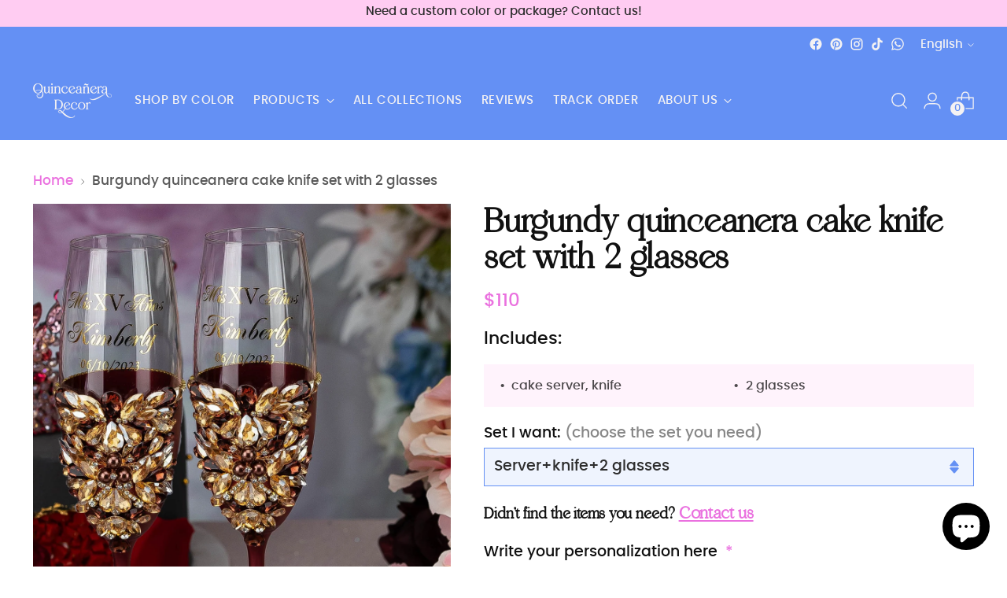

--- FILE ---
content_type: text/html; charset=utf-8
request_url: https://quinceanera-decor.com/products/burgundy-quinceanera-cake-knife-set-with-2-glasses
body_size: 63848
content:
<!doctype html>

<!--
  ___                 ___           ___           ___
       /  /\                     /__/\         /  /\         /  /\
      /  /:/_                    \  \:\       /  /:/        /  /::\
     /  /:/ /\  ___     ___       \  \:\     /  /:/        /  /:/\:\
    /  /:/ /:/ /__/\   /  /\  ___  \  \:\   /  /:/  ___   /  /:/  \:\
   /__/:/ /:/  \  \:\ /  /:/ /__/\  \__\:\ /__/:/  /  /\ /__/:/ \__\:\
   \  \:\/:/    \  \:\  /:/  \  \:\ /  /:/ \  \:\ /  /:/ \  \:\ /  /:/
    \  \::/      \  \:\/:/    \  \:\  /:/   \  \:\  /:/   \  \:\  /:/
     \  \:\       \  \::/      \  \:\/:/     \  \:\/:/     \  \:\/:/
      \  \:\       \__\/        \  \::/       \  \::/       \  \::/
       \__\/                     \__\/         \__\/         \__\/

  --------------------------------------------------------------------
  #  Stiletto v1.3.3
  #  Documentation: https://fluorescent.co/help/TODO/
  #  Purchase: https://themes.shopify.com/themes/TODO/
  #  A product by Fluorescent: https://fluorescent.co/
  --------------------------------------------------------------------
-->

<html class="no-js" lang="en" style="--announcement-height: 1px;">
  <head>
    

    <script src="https://gcb-app.herokuapp.com/get_script/?shop_url=quinceanera-decor.myshopify.com"></script>
    <meta charset="UTF-8">
    <meta http-equiv="X-UA-Compatible" content="IE=edge,chrome=1">
    <meta name="viewport" content="width=device-width,initial-scale=1">
    <meta name="google-site-verification" content="g1U8i-o10OTT1oCIwmiivwanxF4wvCwdVZtj0vX48TU">

    

    

    

    <link rel="canonical" href="https://quinceanera-decor.com/products/burgundy-quinceanera-cake-knife-set-with-2-glasses">
    <link rel="preconnect" href="https://cdn.shopify.com" crossorigin><link rel="shortcut icon" href="//quinceanera-decor.com/cdn/shop/files/Favicon.png?crop=center&height=32&v=1684935011&width=32" type="image/png"><title>Burgundy quinceanera cake knife set with 2 glasses
/ quinceanera-decor</title>

    




<meta name="description" content="A quinceanera Cake Knife set with 2 glasses in Burgundy color, perfect for quinceañera celebrations! What makes this set truly special is the option for personalization, allowing you to put on names, dates, or special messages, making it a cherished keepsake for the quinceañera princess.">
<meta property="og:url" content="https://quinceanera-decor.com/products/burgundy-quinceanera-cake-knife-set-with-2-glasses">
<meta property="og:site_name" content="quinceanera-decor">
<meta property="og:type" content="product">
<meta property="og:title" content="Burgundy quinceanera cake knife set with 2 glasses">
<meta property="og:description" content="A quinceanera Cake Knife set with 2 glasses in Burgundy color, perfect for quinceañera celebrations! What makes this set truly special is the option for personalization, allowing you to put on names, dates, or special messages, making it a cherished keepsake for the quinceañera princess.">
<meta property="og:image" content="http://quinceanera-decor.com/cdn/shop/files/sk2.jpg?v=1700057504&width=1024">
<meta property="og:image:secure_url" content="https://quinceanera-decor.com/cdn/shop/files/sk2.jpg?v=1700057504&width=1024">
<meta property="og:price:amount" content="110">
<meta property="og:price:currency" content="USD">

<meta name="twitter:title" content="Burgundy quinceanera cake knife set with 2 glasses">
<meta name="twitter:description" content="A quinceanera Cake Knife set with 2 glasses in Burgundy color, perfect for quinceañera celebrations! What makes this set truly special is the option for personalization, allowing you to put on names, dates, or special messages, making it a cherished keepsake for the quinceañera princess.">
<meta name="twitter:card" content="summary_large_image">
<meta name="twitter:image" content="https://quinceanera-decor.com/cdn/shop/files/sk2.jpg?v=1700057504&width=1024">
<meta name="twitter:image:width" content="480">
<meta name="twitter:image:height" content="480">

    <script>
  console.log('Stiletto v1.3.3 by Fluorescent');

  document.documentElement.className = document.documentElement.className.replace('no-js', '');
  if (window.matchMedia(`(prefers-reduced-motion: reduce)`) === true || window.matchMedia(`(prefers-reduced-motion: reduce)`).matches === true) {
    document.documentElement.classList.add('prefers-reduced-motion');
  }

  window.theme = {
    version: 'v1.3.3',
    moneyFormat: "${{amount_no_decimals}}",
    strings: {
      name: "quinceanera-decor",
      accessibility: {
        play_video: "Play",
        pause_video: "Pause",
        range_lower: "Lower",
        range_upper: "Upper"
      },
      product: {
        no_shipping_rates: "Shipping rate unavailable",
        country_placeholder: "Country\/Region",
        review: "Write a review"
      },
      products: {
        product: {
          unavailable: "Unavailable",
          unitPrice: "Unit price",
          unitPriceSeparator: "per",
          sku: "SKU"
        }
      },
      cart: {
        editCartNote: "Edit order notes",
        addCartNote: "Add order notes"
      },
      pagination: {
        viewing: "You’re viewing {{ of }} of {{ total }}",
        products: "products",
        results: "results"
      }
    },
    routes: {
      root: "/",
      cart: {
        base: "/cart",
        add: "/cart/add",
        change: "/cart/change",
        update: "/cart/update",
        clear: "/cart/clear",
        // Manual routes until Shopify adds support
        shipping: "/cart/shipping_rates",
      },
      // Manual routes until Shopify adds support
      products: "/products",
      productRecommendations: "/recommendations/products",
      predictive_search_url: '/search/suggest',
    },
    icons: {
      chevron: "\u003cspan class=\"icon icon-new icon-chevron \"\u003e\n  \u003csvg\n    \n      viewBox=\"0 0 24 24\"\n    \n    fill=\"none\"\n    xmlns=\"http:\/\/www.w3.org\/2000\/svg\"\n  \u003e\u003cpath d=\"M1.875 7.438 12 17.563 22.125 7.438\" stroke=\"currentColor\" stroke-width=\"2\"\/\u003e\u003c\/svg\u003e\n\u003c\/span\u003e\n\n",
      close: "\u003cspan class=\"icon icon-new icon-close \"\u003e\n  \u003csvg\n    \n      viewBox=\"0 0 24 24\"\n    \n    fill=\"none\"\n    xmlns=\"http:\/\/www.w3.org\/2000\/svg\"\n  \u003e\u003cpath d=\"M2.66 1.34 2 .68.68 2l.66.66 1.32-1.32zm18.68 21.32.66.66L23.32 22l-.66-.66-1.32 1.32zm1.32-20 .66-.66L22 .68l-.66.66 1.32 1.32zM1.34 21.34.68 22 2 23.32l.66-.66-1.32-1.32zm0-18.68 10 10 1.32-1.32-10-10-1.32 1.32zm11.32 10 10-10-1.32-1.32-10 10 1.32 1.32zm-1.32-1.32-10 10 1.32 1.32 10-10-1.32-1.32zm0 1.32 10 10 1.32-1.32-10-10-1.32 1.32z\" fill=\"currentColor\"\/\u003e\u003c\/svg\u003e\n\u003c\/span\u003e\n\n",
      zoom: "\u003cspan class=\"icon icon-new icon-zoom \"\u003e\n  \u003csvg\n    \n      viewBox=\"0 0 24 24\"\n    \n    fill=\"none\"\n    xmlns=\"http:\/\/www.w3.org\/2000\/svg\"\n  \u003e\u003cpath d=\"M10.3,19.71c5.21,0,9.44-4.23,9.44-9.44S15.51,.83,10.3,.83,.86,5.05,.86,10.27s4.23,9.44,9.44,9.44Z\" fill=\"none\" stroke=\"currentColor\" stroke-linecap=\"round\" stroke-miterlimit=\"10\" stroke-width=\"1.63\"\/\u003e\n          \u003cpath d=\"M5.05,10.27H15.54\" fill=\"none\" stroke=\"currentColor\" stroke-miterlimit=\"10\" stroke-width=\"1.63\"\/\u003e\n          \u003cpath class=\"cross-up\" d=\"M10.3,5.02V15.51\" fill=\"none\" stroke=\"currentColor\" stroke-miterlimit=\"10\" stroke-width=\"1.63\"\/\u003e\n          \u003cpath d=\"M16.92,16.9l6.49,6.49\" fill=\"none\" stroke=\"currentColor\" stroke-miterlimit=\"10\" stroke-width=\"1.63\"\/\u003e\u003c\/svg\u003e\n\u003c\/span\u003e\n\n"
    }
  }

  
    window.theme.allCountryOptionTags = "\u003coption value=\"United States\" data-provinces=\"[[\u0026quot;Alabama\u0026quot;,\u0026quot;Alabama\u0026quot;],[\u0026quot;Alaska\u0026quot;,\u0026quot;Alaska\u0026quot;],[\u0026quot;American Samoa\u0026quot;,\u0026quot;American Samoa\u0026quot;],[\u0026quot;Arizona\u0026quot;,\u0026quot;Arizona\u0026quot;],[\u0026quot;Arkansas\u0026quot;,\u0026quot;Arkansas\u0026quot;],[\u0026quot;Armed Forces Americas\u0026quot;,\u0026quot;Armed Forces Americas\u0026quot;],[\u0026quot;Armed Forces Europe\u0026quot;,\u0026quot;Armed Forces Europe\u0026quot;],[\u0026quot;Armed Forces Pacific\u0026quot;,\u0026quot;Armed Forces Pacific\u0026quot;],[\u0026quot;California\u0026quot;,\u0026quot;California\u0026quot;],[\u0026quot;Colorado\u0026quot;,\u0026quot;Colorado\u0026quot;],[\u0026quot;Connecticut\u0026quot;,\u0026quot;Connecticut\u0026quot;],[\u0026quot;Delaware\u0026quot;,\u0026quot;Delaware\u0026quot;],[\u0026quot;District of Columbia\u0026quot;,\u0026quot;Washington DC\u0026quot;],[\u0026quot;Federated States of Micronesia\u0026quot;,\u0026quot;Micronesia\u0026quot;],[\u0026quot;Florida\u0026quot;,\u0026quot;Florida\u0026quot;],[\u0026quot;Georgia\u0026quot;,\u0026quot;Georgia\u0026quot;],[\u0026quot;Guam\u0026quot;,\u0026quot;Guam\u0026quot;],[\u0026quot;Hawaii\u0026quot;,\u0026quot;Hawaii\u0026quot;],[\u0026quot;Idaho\u0026quot;,\u0026quot;Idaho\u0026quot;],[\u0026quot;Illinois\u0026quot;,\u0026quot;Illinois\u0026quot;],[\u0026quot;Indiana\u0026quot;,\u0026quot;Indiana\u0026quot;],[\u0026quot;Iowa\u0026quot;,\u0026quot;Iowa\u0026quot;],[\u0026quot;Kansas\u0026quot;,\u0026quot;Kansas\u0026quot;],[\u0026quot;Kentucky\u0026quot;,\u0026quot;Kentucky\u0026quot;],[\u0026quot;Louisiana\u0026quot;,\u0026quot;Louisiana\u0026quot;],[\u0026quot;Maine\u0026quot;,\u0026quot;Maine\u0026quot;],[\u0026quot;Marshall Islands\u0026quot;,\u0026quot;Marshall Islands\u0026quot;],[\u0026quot;Maryland\u0026quot;,\u0026quot;Maryland\u0026quot;],[\u0026quot;Massachusetts\u0026quot;,\u0026quot;Massachusetts\u0026quot;],[\u0026quot;Michigan\u0026quot;,\u0026quot;Michigan\u0026quot;],[\u0026quot;Minnesota\u0026quot;,\u0026quot;Minnesota\u0026quot;],[\u0026quot;Mississippi\u0026quot;,\u0026quot;Mississippi\u0026quot;],[\u0026quot;Missouri\u0026quot;,\u0026quot;Missouri\u0026quot;],[\u0026quot;Montana\u0026quot;,\u0026quot;Montana\u0026quot;],[\u0026quot;Nebraska\u0026quot;,\u0026quot;Nebraska\u0026quot;],[\u0026quot;Nevada\u0026quot;,\u0026quot;Nevada\u0026quot;],[\u0026quot;New Hampshire\u0026quot;,\u0026quot;New Hampshire\u0026quot;],[\u0026quot;New Jersey\u0026quot;,\u0026quot;New Jersey\u0026quot;],[\u0026quot;New Mexico\u0026quot;,\u0026quot;New Mexico\u0026quot;],[\u0026quot;New York\u0026quot;,\u0026quot;New York\u0026quot;],[\u0026quot;North Carolina\u0026quot;,\u0026quot;North Carolina\u0026quot;],[\u0026quot;North Dakota\u0026quot;,\u0026quot;North Dakota\u0026quot;],[\u0026quot;Northern Mariana Islands\u0026quot;,\u0026quot;Northern Mariana Islands\u0026quot;],[\u0026quot;Ohio\u0026quot;,\u0026quot;Ohio\u0026quot;],[\u0026quot;Oklahoma\u0026quot;,\u0026quot;Oklahoma\u0026quot;],[\u0026quot;Oregon\u0026quot;,\u0026quot;Oregon\u0026quot;],[\u0026quot;Palau\u0026quot;,\u0026quot;Palau\u0026quot;],[\u0026quot;Pennsylvania\u0026quot;,\u0026quot;Pennsylvania\u0026quot;],[\u0026quot;Puerto Rico\u0026quot;,\u0026quot;Puerto Rico\u0026quot;],[\u0026quot;Rhode Island\u0026quot;,\u0026quot;Rhode Island\u0026quot;],[\u0026quot;South Carolina\u0026quot;,\u0026quot;South Carolina\u0026quot;],[\u0026quot;South Dakota\u0026quot;,\u0026quot;South Dakota\u0026quot;],[\u0026quot;Tennessee\u0026quot;,\u0026quot;Tennessee\u0026quot;],[\u0026quot;Texas\u0026quot;,\u0026quot;Texas\u0026quot;],[\u0026quot;Utah\u0026quot;,\u0026quot;Utah\u0026quot;],[\u0026quot;Vermont\u0026quot;,\u0026quot;Vermont\u0026quot;],[\u0026quot;Virgin Islands\u0026quot;,\u0026quot;U.S. Virgin Islands\u0026quot;],[\u0026quot;Virginia\u0026quot;,\u0026quot;Virginia\u0026quot;],[\u0026quot;Washington\u0026quot;,\u0026quot;Washington\u0026quot;],[\u0026quot;West Virginia\u0026quot;,\u0026quot;West Virginia\u0026quot;],[\u0026quot;Wisconsin\u0026quot;,\u0026quot;Wisconsin\u0026quot;],[\u0026quot;Wyoming\u0026quot;,\u0026quot;Wyoming\u0026quot;]]\"\u003eUnited States\u003c\/option\u003e\n\u003coption value=\"---\" data-provinces=\"[]\"\u003e---\u003c\/option\u003e\n\u003coption value=\"Afghanistan\" data-provinces=\"[]\"\u003eAfghanistan\u003c\/option\u003e\n\u003coption value=\"Aland Islands\" data-provinces=\"[]\"\u003eÅland Islands\u003c\/option\u003e\n\u003coption value=\"Albania\" data-provinces=\"[]\"\u003eAlbania\u003c\/option\u003e\n\u003coption value=\"Algeria\" data-provinces=\"[]\"\u003eAlgeria\u003c\/option\u003e\n\u003coption value=\"Andorra\" data-provinces=\"[]\"\u003eAndorra\u003c\/option\u003e\n\u003coption value=\"Angola\" data-provinces=\"[]\"\u003eAngola\u003c\/option\u003e\n\u003coption value=\"Anguilla\" data-provinces=\"[]\"\u003eAnguilla\u003c\/option\u003e\n\u003coption value=\"Antigua And Barbuda\" data-provinces=\"[]\"\u003eAntigua \u0026 Barbuda\u003c\/option\u003e\n\u003coption value=\"Argentina\" data-provinces=\"[[\u0026quot;Buenos Aires\u0026quot;,\u0026quot;Buenos Aires Province\u0026quot;],[\u0026quot;Catamarca\u0026quot;,\u0026quot;Catamarca\u0026quot;],[\u0026quot;Chaco\u0026quot;,\u0026quot;Chaco\u0026quot;],[\u0026quot;Chubut\u0026quot;,\u0026quot;Chubut\u0026quot;],[\u0026quot;Ciudad Autónoma de Buenos Aires\u0026quot;,\u0026quot;Buenos Aires (Autonomous City)\u0026quot;],[\u0026quot;Corrientes\u0026quot;,\u0026quot;Corrientes\u0026quot;],[\u0026quot;Córdoba\u0026quot;,\u0026quot;Córdoba\u0026quot;],[\u0026quot;Entre Ríos\u0026quot;,\u0026quot;Entre Ríos\u0026quot;],[\u0026quot;Formosa\u0026quot;,\u0026quot;Formosa\u0026quot;],[\u0026quot;Jujuy\u0026quot;,\u0026quot;Jujuy\u0026quot;],[\u0026quot;La Pampa\u0026quot;,\u0026quot;La Pampa\u0026quot;],[\u0026quot;La Rioja\u0026quot;,\u0026quot;La Rioja\u0026quot;],[\u0026quot;Mendoza\u0026quot;,\u0026quot;Mendoza\u0026quot;],[\u0026quot;Misiones\u0026quot;,\u0026quot;Misiones\u0026quot;],[\u0026quot;Neuquén\u0026quot;,\u0026quot;Neuquén\u0026quot;],[\u0026quot;Río Negro\u0026quot;,\u0026quot;Río Negro\u0026quot;],[\u0026quot;Salta\u0026quot;,\u0026quot;Salta\u0026quot;],[\u0026quot;San Juan\u0026quot;,\u0026quot;San Juan\u0026quot;],[\u0026quot;San Luis\u0026quot;,\u0026quot;San Luis\u0026quot;],[\u0026quot;Santa Cruz\u0026quot;,\u0026quot;Santa Cruz\u0026quot;],[\u0026quot;Santa Fe\u0026quot;,\u0026quot;Santa Fe\u0026quot;],[\u0026quot;Santiago Del Estero\u0026quot;,\u0026quot;Santiago del Estero\u0026quot;],[\u0026quot;Tierra Del Fuego\u0026quot;,\u0026quot;Tierra del Fuego\u0026quot;],[\u0026quot;Tucumán\u0026quot;,\u0026quot;Tucumán\u0026quot;]]\"\u003eArgentina\u003c\/option\u003e\n\u003coption value=\"Armenia\" data-provinces=\"[]\"\u003eArmenia\u003c\/option\u003e\n\u003coption value=\"Aruba\" data-provinces=\"[]\"\u003eAruba\u003c\/option\u003e\n\u003coption value=\"Ascension Island\" data-provinces=\"[]\"\u003eAscension Island\u003c\/option\u003e\n\u003coption value=\"Australia\" data-provinces=\"[[\u0026quot;Australian Capital Territory\u0026quot;,\u0026quot;Australian Capital Territory\u0026quot;],[\u0026quot;New South Wales\u0026quot;,\u0026quot;New South Wales\u0026quot;],[\u0026quot;Northern Territory\u0026quot;,\u0026quot;Northern Territory\u0026quot;],[\u0026quot;Queensland\u0026quot;,\u0026quot;Queensland\u0026quot;],[\u0026quot;South Australia\u0026quot;,\u0026quot;South Australia\u0026quot;],[\u0026quot;Tasmania\u0026quot;,\u0026quot;Tasmania\u0026quot;],[\u0026quot;Victoria\u0026quot;,\u0026quot;Victoria\u0026quot;],[\u0026quot;Western Australia\u0026quot;,\u0026quot;Western Australia\u0026quot;]]\"\u003eAustralia\u003c\/option\u003e\n\u003coption value=\"Austria\" data-provinces=\"[]\"\u003eAustria\u003c\/option\u003e\n\u003coption value=\"Azerbaijan\" data-provinces=\"[]\"\u003eAzerbaijan\u003c\/option\u003e\n\u003coption value=\"Bahamas\" data-provinces=\"[]\"\u003eBahamas\u003c\/option\u003e\n\u003coption value=\"Bahrain\" data-provinces=\"[]\"\u003eBahrain\u003c\/option\u003e\n\u003coption value=\"Bangladesh\" data-provinces=\"[]\"\u003eBangladesh\u003c\/option\u003e\n\u003coption value=\"Barbados\" data-provinces=\"[]\"\u003eBarbados\u003c\/option\u003e\n\u003coption value=\"Belarus\" data-provinces=\"[]\"\u003eBelarus\u003c\/option\u003e\n\u003coption value=\"Belgium\" data-provinces=\"[]\"\u003eBelgium\u003c\/option\u003e\n\u003coption value=\"Belize\" data-provinces=\"[]\"\u003eBelize\u003c\/option\u003e\n\u003coption value=\"Benin\" data-provinces=\"[]\"\u003eBenin\u003c\/option\u003e\n\u003coption value=\"Bermuda\" data-provinces=\"[]\"\u003eBermuda\u003c\/option\u003e\n\u003coption value=\"Bhutan\" data-provinces=\"[]\"\u003eBhutan\u003c\/option\u003e\n\u003coption value=\"Bolivia\" data-provinces=\"[]\"\u003eBolivia\u003c\/option\u003e\n\u003coption value=\"Bosnia And Herzegovina\" data-provinces=\"[]\"\u003eBosnia \u0026 Herzegovina\u003c\/option\u003e\n\u003coption value=\"Botswana\" data-provinces=\"[]\"\u003eBotswana\u003c\/option\u003e\n\u003coption value=\"Brazil\" data-provinces=\"[[\u0026quot;Acre\u0026quot;,\u0026quot;Acre\u0026quot;],[\u0026quot;Alagoas\u0026quot;,\u0026quot;Alagoas\u0026quot;],[\u0026quot;Amapá\u0026quot;,\u0026quot;Amapá\u0026quot;],[\u0026quot;Amazonas\u0026quot;,\u0026quot;Amazonas\u0026quot;],[\u0026quot;Bahia\u0026quot;,\u0026quot;Bahia\u0026quot;],[\u0026quot;Ceará\u0026quot;,\u0026quot;Ceará\u0026quot;],[\u0026quot;Distrito Federal\u0026quot;,\u0026quot;Federal District\u0026quot;],[\u0026quot;Espírito Santo\u0026quot;,\u0026quot;Espírito Santo\u0026quot;],[\u0026quot;Goiás\u0026quot;,\u0026quot;Goiás\u0026quot;],[\u0026quot;Maranhão\u0026quot;,\u0026quot;Maranhão\u0026quot;],[\u0026quot;Mato Grosso\u0026quot;,\u0026quot;Mato Grosso\u0026quot;],[\u0026quot;Mato Grosso do Sul\u0026quot;,\u0026quot;Mato Grosso do Sul\u0026quot;],[\u0026quot;Minas Gerais\u0026quot;,\u0026quot;Minas Gerais\u0026quot;],[\u0026quot;Paraná\u0026quot;,\u0026quot;Paraná\u0026quot;],[\u0026quot;Paraíba\u0026quot;,\u0026quot;Paraíba\u0026quot;],[\u0026quot;Pará\u0026quot;,\u0026quot;Pará\u0026quot;],[\u0026quot;Pernambuco\u0026quot;,\u0026quot;Pernambuco\u0026quot;],[\u0026quot;Piauí\u0026quot;,\u0026quot;Piauí\u0026quot;],[\u0026quot;Rio Grande do Norte\u0026quot;,\u0026quot;Rio Grande do Norte\u0026quot;],[\u0026quot;Rio Grande do Sul\u0026quot;,\u0026quot;Rio Grande do Sul\u0026quot;],[\u0026quot;Rio de Janeiro\u0026quot;,\u0026quot;Rio de Janeiro\u0026quot;],[\u0026quot;Rondônia\u0026quot;,\u0026quot;Rondônia\u0026quot;],[\u0026quot;Roraima\u0026quot;,\u0026quot;Roraima\u0026quot;],[\u0026quot;Santa Catarina\u0026quot;,\u0026quot;Santa Catarina\u0026quot;],[\u0026quot;Sergipe\u0026quot;,\u0026quot;Sergipe\u0026quot;],[\u0026quot;São Paulo\u0026quot;,\u0026quot;São Paulo\u0026quot;],[\u0026quot;Tocantins\u0026quot;,\u0026quot;Tocantins\u0026quot;]]\"\u003eBrazil\u003c\/option\u003e\n\u003coption value=\"British Indian Ocean Territory\" data-provinces=\"[]\"\u003eBritish Indian Ocean Territory\u003c\/option\u003e\n\u003coption value=\"Virgin Islands, British\" data-provinces=\"[]\"\u003eBritish Virgin Islands\u003c\/option\u003e\n\u003coption value=\"Brunei\" data-provinces=\"[]\"\u003eBrunei\u003c\/option\u003e\n\u003coption value=\"Bulgaria\" data-provinces=\"[]\"\u003eBulgaria\u003c\/option\u003e\n\u003coption value=\"Burkina Faso\" data-provinces=\"[]\"\u003eBurkina Faso\u003c\/option\u003e\n\u003coption value=\"Burundi\" data-provinces=\"[]\"\u003eBurundi\u003c\/option\u003e\n\u003coption value=\"Cambodia\" data-provinces=\"[]\"\u003eCambodia\u003c\/option\u003e\n\u003coption value=\"Republic of Cameroon\" data-provinces=\"[]\"\u003eCameroon\u003c\/option\u003e\n\u003coption value=\"Canada\" data-provinces=\"[[\u0026quot;Alberta\u0026quot;,\u0026quot;Alberta\u0026quot;],[\u0026quot;British Columbia\u0026quot;,\u0026quot;British Columbia\u0026quot;],[\u0026quot;Manitoba\u0026quot;,\u0026quot;Manitoba\u0026quot;],[\u0026quot;New Brunswick\u0026quot;,\u0026quot;New Brunswick\u0026quot;],[\u0026quot;Newfoundland and Labrador\u0026quot;,\u0026quot;Newfoundland and Labrador\u0026quot;],[\u0026quot;Northwest Territories\u0026quot;,\u0026quot;Northwest Territories\u0026quot;],[\u0026quot;Nova Scotia\u0026quot;,\u0026quot;Nova Scotia\u0026quot;],[\u0026quot;Nunavut\u0026quot;,\u0026quot;Nunavut\u0026quot;],[\u0026quot;Ontario\u0026quot;,\u0026quot;Ontario\u0026quot;],[\u0026quot;Prince Edward Island\u0026quot;,\u0026quot;Prince Edward Island\u0026quot;],[\u0026quot;Quebec\u0026quot;,\u0026quot;Quebec\u0026quot;],[\u0026quot;Saskatchewan\u0026quot;,\u0026quot;Saskatchewan\u0026quot;],[\u0026quot;Yukon\u0026quot;,\u0026quot;Yukon\u0026quot;]]\"\u003eCanada\u003c\/option\u003e\n\u003coption value=\"Cape Verde\" data-provinces=\"[]\"\u003eCape Verde\u003c\/option\u003e\n\u003coption value=\"Caribbean Netherlands\" data-provinces=\"[]\"\u003eCaribbean Netherlands\u003c\/option\u003e\n\u003coption value=\"Cayman Islands\" data-provinces=\"[]\"\u003eCayman Islands\u003c\/option\u003e\n\u003coption value=\"Central African Republic\" data-provinces=\"[]\"\u003eCentral African Republic\u003c\/option\u003e\n\u003coption value=\"Chad\" data-provinces=\"[]\"\u003eChad\u003c\/option\u003e\n\u003coption value=\"Chile\" data-provinces=\"[[\u0026quot;Antofagasta\u0026quot;,\u0026quot;Antofagasta\u0026quot;],[\u0026quot;Araucanía\u0026quot;,\u0026quot;Araucanía\u0026quot;],[\u0026quot;Arica and Parinacota\u0026quot;,\u0026quot;Arica y Parinacota\u0026quot;],[\u0026quot;Atacama\u0026quot;,\u0026quot;Atacama\u0026quot;],[\u0026quot;Aysén\u0026quot;,\u0026quot;Aysén\u0026quot;],[\u0026quot;Biobío\u0026quot;,\u0026quot;Bío Bío\u0026quot;],[\u0026quot;Coquimbo\u0026quot;,\u0026quot;Coquimbo\u0026quot;],[\u0026quot;Los Lagos\u0026quot;,\u0026quot;Los Lagos\u0026quot;],[\u0026quot;Los Ríos\u0026quot;,\u0026quot;Los Ríos\u0026quot;],[\u0026quot;Magallanes\u0026quot;,\u0026quot;Magallanes Region\u0026quot;],[\u0026quot;Maule\u0026quot;,\u0026quot;Maule\u0026quot;],[\u0026quot;O\u0026#39;Higgins\u0026quot;,\u0026quot;Libertador General Bernardo O’Higgins\u0026quot;],[\u0026quot;Santiago\u0026quot;,\u0026quot;Santiago Metropolitan\u0026quot;],[\u0026quot;Tarapacá\u0026quot;,\u0026quot;Tarapacá\u0026quot;],[\u0026quot;Valparaíso\u0026quot;,\u0026quot;Valparaíso\u0026quot;],[\u0026quot;Ñuble\u0026quot;,\u0026quot;Ñuble\u0026quot;]]\"\u003eChile\u003c\/option\u003e\n\u003coption value=\"China\" data-provinces=\"[[\u0026quot;Anhui\u0026quot;,\u0026quot;Anhui\u0026quot;],[\u0026quot;Beijing\u0026quot;,\u0026quot;Beijing\u0026quot;],[\u0026quot;Chongqing\u0026quot;,\u0026quot;Chongqing\u0026quot;],[\u0026quot;Fujian\u0026quot;,\u0026quot;Fujian\u0026quot;],[\u0026quot;Gansu\u0026quot;,\u0026quot;Gansu\u0026quot;],[\u0026quot;Guangdong\u0026quot;,\u0026quot;Guangdong\u0026quot;],[\u0026quot;Guangxi\u0026quot;,\u0026quot;Guangxi\u0026quot;],[\u0026quot;Guizhou\u0026quot;,\u0026quot;Guizhou\u0026quot;],[\u0026quot;Hainan\u0026quot;,\u0026quot;Hainan\u0026quot;],[\u0026quot;Hebei\u0026quot;,\u0026quot;Hebei\u0026quot;],[\u0026quot;Heilongjiang\u0026quot;,\u0026quot;Heilongjiang\u0026quot;],[\u0026quot;Henan\u0026quot;,\u0026quot;Henan\u0026quot;],[\u0026quot;Hubei\u0026quot;,\u0026quot;Hubei\u0026quot;],[\u0026quot;Hunan\u0026quot;,\u0026quot;Hunan\u0026quot;],[\u0026quot;Inner Mongolia\u0026quot;,\u0026quot;Inner Mongolia\u0026quot;],[\u0026quot;Jiangsu\u0026quot;,\u0026quot;Jiangsu\u0026quot;],[\u0026quot;Jiangxi\u0026quot;,\u0026quot;Jiangxi\u0026quot;],[\u0026quot;Jilin\u0026quot;,\u0026quot;Jilin\u0026quot;],[\u0026quot;Liaoning\u0026quot;,\u0026quot;Liaoning\u0026quot;],[\u0026quot;Ningxia\u0026quot;,\u0026quot;Ningxia\u0026quot;],[\u0026quot;Qinghai\u0026quot;,\u0026quot;Qinghai\u0026quot;],[\u0026quot;Shaanxi\u0026quot;,\u0026quot;Shaanxi\u0026quot;],[\u0026quot;Shandong\u0026quot;,\u0026quot;Shandong\u0026quot;],[\u0026quot;Shanghai\u0026quot;,\u0026quot;Shanghai\u0026quot;],[\u0026quot;Shanxi\u0026quot;,\u0026quot;Shanxi\u0026quot;],[\u0026quot;Sichuan\u0026quot;,\u0026quot;Sichuan\u0026quot;],[\u0026quot;Tianjin\u0026quot;,\u0026quot;Tianjin\u0026quot;],[\u0026quot;Xinjiang\u0026quot;,\u0026quot;Xinjiang\u0026quot;],[\u0026quot;Xizang\u0026quot;,\u0026quot;Tibet\u0026quot;],[\u0026quot;Yunnan\u0026quot;,\u0026quot;Yunnan\u0026quot;],[\u0026quot;Zhejiang\u0026quot;,\u0026quot;Zhejiang\u0026quot;]]\"\u003eChina\u003c\/option\u003e\n\u003coption value=\"Christmas Island\" data-provinces=\"[]\"\u003eChristmas Island\u003c\/option\u003e\n\u003coption value=\"Cocos (Keeling) Islands\" data-provinces=\"[]\"\u003eCocos (Keeling) Islands\u003c\/option\u003e\n\u003coption value=\"Colombia\" data-provinces=\"[[\u0026quot;Amazonas\u0026quot;,\u0026quot;Amazonas\u0026quot;],[\u0026quot;Antioquia\u0026quot;,\u0026quot;Antioquia\u0026quot;],[\u0026quot;Arauca\u0026quot;,\u0026quot;Arauca\u0026quot;],[\u0026quot;Atlántico\u0026quot;,\u0026quot;Atlántico\u0026quot;],[\u0026quot;Bogotá, D.C.\u0026quot;,\u0026quot;Capital District\u0026quot;],[\u0026quot;Bolívar\u0026quot;,\u0026quot;Bolívar\u0026quot;],[\u0026quot;Boyacá\u0026quot;,\u0026quot;Boyacá\u0026quot;],[\u0026quot;Caldas\u0026quot;,\u0026quot;Caldas\u0026quot;],[\u0026quot;Caquetá\u0026quot;,\u0026quot;Caquetá\u0026quot;],[\u0026quot;Casanare\u0026quot;,\u0026quot;Casanare\u0026quot;],[\u0026quot;Cauca\u0026quot;,\u0026quot;Cauca\u0026quot;],[\u0026quot;Cesar\u0026quot;,\u0026quot;Cesar\u0026quot;],[\u0026quot;Chocó\u0026quot;,\u0026quot;Chocó\u0026quot;],[\u0026quot;Cundinamarca\u0026quot;,\u0026quot;Cundinamarca\u0026quot;],[\u0026quot;Córdoba\u0026quot;,\u0026quot;Córdoba\u0026quot;],[\u0026quot;Guainía\u0026quot;,\u0026quot;Guainía\u0026quot;],[\u0026quot;Guaviare\u0026quot;,\u0026quot;Guaviare\u0026quot;],[\u0026quot;Huila\u0026quot;,\u0026quot;Huila\u0026quot;],[\u0026quot;La Guajira\u0026quot;,\u0026quot;La Guajira\u0026quot;],[\u0026quot;Magdalena\u0026quot;,\u0026quot;Magdalena\u0026quot;],[\u0026quot;Meta\u0026quot;,\u0026quot;Meta\u0026quot;],[\u0026quot;Nariño\u0026quot;,\u0026quot;Nariño\u0026quot;],[\u0026quot;Norte de Santander\u0026quot;,\u0026quot;Norte de Santander\u0026quot;],[\u0026quot;Putumayo\u0026quot;,\u0026quot;Putumayo\u0026quot;],[\u0026quot;Quindío\u0026quot;,\u0026quot;Quindío\u0026quot;],[\u0026quot;Risaralda\u0026quot;,\u0026quot;Risaralda\u0026quot;],[\u0026quot;San Andrés, Providencia y Santa Catalina\u0026quot;,\u0026quot;San Andrés \\u0026 Providencia\u0026quot;],[\u0026quot;Santander\u0026quot;,\u0026quot;Santander\u0026quot;],[\u0026quot;Sucre\u0026quot;,\u0026quot;Sucre\u0026quot;],[\u0026quot;Tolima\u0026quot;,\u0026quot;Tolima\u0026quot;],[\u0026quot;Valle del Cauca\u0026quot;,\u0026quot;Valle del Cauca\u0026quot;],[\u0026quot;Vaupés\u0026quot;,\u0026quot;Vaupés\u0026quot;],[\u0026quot;Vichada\u0026quot;,\u0026quot;Vichada\u0026quot;]]\"\u003eColombia\u003c\/option\u003e\n\u003coption value=\"Comoros\" data-provinces=\"[]\"\u003eComoros\u003c\/option\u003e\n\u003coption value=\"Congo\" data-provinces=\"[]\"\u003eCongo - Brazzaville\u003c\/option\u003e\n\u003coption value=\"Congo, The Democratic Republic Of The\" data-provinces=\"[]\"\u003eCongo - Kinshasa\u003c\/option\u003e\n\u003coption value=\"Cook Islands\" data-provinces=\"[]\"\u003eCook Islands\u003c\/option\u003e\n\u003coption value=\"Costa Rica\" data-provinces=\"[[\u0026quot;Alajuela\u0026quot;,\u0026quot;Alajuela\u0026quot;],[\u0026quot;Cartago\u0026quot;,\u0026quot;Cartago\u0026quot;],[\u0026quot;Guanacaste\u0026quot;,\u0026quot;Guanacaste\u0026quot;],[\u0026quot;Heredia\u0026quot;,\u0026quot;Heredia\u0026quot;],[\u0026quot;Limón\u0026quot;,\u0026quot;Limón\u0026quot;],[\u0026quot;Puntarenas\u0026quot;,\u0026quot;Puntarenas\u0026quot;],[\u0026quot;San José\u0026quot;,\u0026quot;San José\u0026quot;]]\"\u003eCosta Rica\u003c\/option\u003e\n\u003coption value=\"Croatia\" data-provinces=\"[]\"\u003eCroatia\u003c\/option\u003e\n\u003coption value=\"Curaçao\" data-provinces=\"[]\"\u003eCuraçao\u003c\/option\u003e\n\u003coption value=\"Cyprus\" data-provinces=\"[]\"\u003eCyprus\u003c\/option\u003e\n\u003coption value=\"Czech Republic\" data-provinces=\"[]\"\u003eCzechia\u003c\/option\u003e\n\u003coption value=\"Côte d'Ivoire\" data-provinces=\"[]\"\u003eCôte d’Ivoire\u003c\/option\u003e\n\u003coption value=\"Denmark\" data-provinces=\"[]\"\u003eDenmark\u003c\/option\u003e\n\u003coption value=\"Djibouti\" data-provinces=\"[]\"\u003eDjibouti\u003c\/option\u003e\n\u003coption value=\"Dominica\" data-provinces=\"[]\"\u003eDominica\u003c\/option\u003e\n\u003coption value=\"Dominican Republic\" data-provinces=\"[]\"\u003eDominican Republic\u003c\/option\u003e\n\u003coption value=\"Ecuador\" data-provinces=\"[]\"\u003eEcuador\u003c\/option\u003e\n\u003coption value=\"Egypt\" data-provinces=\"[[\u0026quot;6th of October\u0026quot;,\u0026quot;6th of October\u0026quot;],[\u0026quot;Al Sharqia\u0026quot;,\u0026quot;Al Sharqia\u0026quot;],[\u0026quot;Alexandria\u0026quot;,\u0026quot;Alexandria\u0026quot;],[\u0026quot;Aswan\u0026quot;,\u0026quot;Aswan\u0026quot;],[\u0026quot;Asyut\u0026quot;,\u0026quot;Asyut\u0026quot;],[\u0026quot;Beheira\u0026quot;,\u0026quot;Beheira\u0026quot;],[\u0026quot;Beni Suef\u0026quot;,\u0026quot;Beni Suef\u0026quot;],[\u0026quot;Cairo\u0026quot;,\u0026quot;Cairo\u0026quot;],[\u0026quot;Dakahlia\u0026quot;,\u0026quot;Dakahlia\u0026quot;],[\u0026quot;Damietta\u0026quot;,\u0026quot;Damietta\u0026quot;],[\u0026quot;Faiyum\u0026quot;,\u0026quot;Faiyum\u0026quot;],[\u0026quot;Gharbia\u0026quot;,\u0026quot;Gharbia\u0026quot;],[\u0026quot;Giza\u0026quot;,\u0026quot;Giza\u0026quot;],[\u0026quot;Helwan\u0026quot;,\u0026quot;Helwan\u0026quot;],[\u0026quot;Ismailia\u0026quot;,\u0026quot;Ismailia\u0026quot;],[\u0026quot;Kafr el-Sheikh\u0026quot;,\u0026quot;Kafr el-Sheikh\u0026quot;],[\u0026quot;Luxor\u0026quot;,\u0026quot;Luxor\u0026quot;],[\u0026quot;Matrouh\u0026quot;,\u0026quot;Matrouh\u0026quot;],[\u0026quot;Minya\u0026quot;,\u0026quot;Minya\u0026quot;],[\u0026quot;Monufia\u0026quot;,\u0026quot;Monufia\u0026quot;],[\u0026quot;New Valley\u0026quot;,\u0026quot;New Valley\u0026quot;],[\u0026quot;North Sinai\u0026quot;,\u0026quot;North Sinai\u0026quot;],[\u0026quot;Port Said\u0026quot;,\u0026quot;Port Said\u0026quot;],[\u0026quot;Qalyubia\u0026quot;,\u0026quot;Qalyubia\u0026quot;],[\u0026quot;Qena\u0026quot;,\u0026quot;Qena\u0026quot;],[\u0026quot;Red Sea\u0026quot;,\u0026quot;Red Sea\u0026quot;],[\u0026quot;Sohag\u0026quot;,\u0026quot;Sohag\u0026quot;],[\u0026quot;South Sinai\u0026quot;,\u0026quot;South Sinai\u0026quot;],[\u0026quot;Suez\u0026quot;,\u0026quot;Suez\u0026quot;]]\"\u003eEgypt\u003c\/option\u003e\n\u003coption value=\"El Salvador\" data-provinces=\"[[\u0026quot;Ahuachapán\u0026quot;,\u0026quot;Ahuachapán\u0026quot;],[\u0026quot;Cabañas\u0026quot;,\u0026quot;Cabañas\u0026quot;],[\u0026quot;Chalatenango\u0026quot;,\u0026quot;Chalatenango\u0026quot;],[\u0026quot;Cuscatlán\u0026quot;,\u0026quot;Cuscatlán\u0026quot;],[\u0026quot;La Libertad\u0026quot;,\u0026quot;La Libertad\u0026quot;],[\u0026quot;La Paz\u0026quot;,\u0026quot;La Paz\u0026quot;],[\u0026quot;La Unión\u0026quot;,\u0026quot;La Unión\u0026quot;],[\u0026quot;Morazán\u0026quot;,\u0026quot;Morazán\u0026quot;],[\u0026quot;San Miguel\u0026quot;,\u0026quot;San Miguel\u0026quot;],[\u0026quot;San Salvador\u0026quot;,\u0026quot;San Salvador\u0026quot;],[\u0026quot;San Vicente\u0026quot;,\u0026quot;San Vicente\u0026quot;],[\u0026quot;Santa Ana\u0026quot;,\u0026quot;Santa Ana\u0026quot;],[\u0026quot;Sonsonate\u0026quot;,\u0026quot;Sonsonate\u0026quot;],[\u0026quot;Usulután\u0026quot;,\u0026quot;Usulután\u0026quot;]]\"\u003eEl Salvador\u003c\/option\u003e\n\u003coption value=\"Equatorial Guinea\" data-provinces=\"[]\"\u003eEquatorial Guinea\u003c\/option\u003e\n\u003coption value=\"Eritrea\" data-provinces=\"[]\"\u003eEritrea\u003c\/option\u003e\n\u003coption value=\"Estonia\" data-provinces=\"[]\"\u003eEstonia\u003c\/option\u003e\n\u003coption value=\"Eswatini\" data-provinces=\"[]\"\u003eEswatini\u003c\/option\u003e\n\u003coption value=\"Ethiopia\" data-provinces=\"[]\"\u003eEthiopia\u003c\/option\u003e\n\u003coption value=\"Falkland Islands (Malvinas)\" data-provinces=\"[]\"\u003eFalkland Islands\u003c\/option\u003e\n\u003coption value=\"Faroe Islands\" data-provinces=\"[]\"\u003eFaroe Islands\u003c\/option\u003e\n\u003coption value=\"Fiji\" data-provinces=\"[]\"\u003eFiji\u003c\/option\u003e\n\u003coption value=\"Finland\" data-provinces=\"[]\"\u003eFinland\u003c\/option\u003e\n\u003coption value=\"France\" data-provinces=\"[]\"\u003eFrance\u003c\/option\u003e\n\u003coption value=\"French Guiana\" data-provinces=\"[]\"\u003eFrench Guiana\u003c\/option\u003e\n\u003coption value=\"French Polynesia\" data-provinces=\"[]\"\u003eFrench Polynesia\u003c\/option\u003e\n\u003coption value=\"French Southern Territories\" data-provinces=\"[]\"\u003eFrench Southern Territories\u003c\/option\u003e\n\u003coption value=\"Gabon\" data-provinces=\"[]\"\u003eGabon\u003c\/option\u003e\n\u003coption value=\"Gambia\" data-provinces=\"[]\"\u003eGambia\u003c\/option\u003e\n\u003coption value=\"Georgia\" data-provinces=\"[]\"\u003eGeorgia\u003c\/option\u003e\n\u003coption value=\"Germany\" data-provinces=\"[]\"\u003eGermany\u003c\/option\u003e\n\u003coption value=\"Ghana\" data-provinces=\"[]\"\u003eGhana\u003c\/option\u003e\n\u003coption value=\"Gibraltar\" data-provinces=\"[]\"\u003eGibraltar\u003c\/option\u003e\n\u003coption value=\"Greece\" data-provinces=\"[]\"\u003eGreece\u003c\/option\u003e\n\u003coption value=\"Greenland\" data-provinces=\"[]\"\u003eGreenland\u003c\/option\u003e\n\u003coption value=\"Grenada\" data-provinces=\"[]\"\u003eGrenada\u003c\/option\u003e\n\u003coption value=\"Guadeloupe\" data-provinces=\"[]\"\u003eGuadeloupe\u003c\/option\u003e\n\u003coption value=\"Guatemala\" data-provinces=\"[[\u0026quot;Alta Verapaz\u0026quot;,\u0026quot;Alta Verapaz\u0026quot;],[\u0026quot;Baja Verapaz\u0026quot;,\u0026quot;Baja Verapaz\u0026quot;],[\u0026quot;Chimaltenango\u0026quot;,\u0026quot;Chimaltenango\u0026quot;],[\u0026quot;Chiquimula\u0026quot;,\u0026quot;Chiquimula\u0026quot;],[\u0026quot;El Progreso\u0026quot;,\u0026quot;El Progreso\u0026quot;],[\u0026quot;Escuintla\u0026quot;,\u0026quot;Escuintla\u0026quot;],[\u0026quot;Guatemala\u0026quot;,\u0026quot;Guatemala\u0026quot;],[\u0026quot;Huehuetenango\u0026quot;,\u0026quot;Huehuetenango\u0026quot;],[\u0026quot;Izabal\u0026quot;,\u0026quot;Izabal\u0026quot;],[\u0026quot;Jalapa\u0026quot;,\u0026quot;Jalapa\u0026quot;],[\u0026quot;Jutiapa\u0026quot;,\u0026quot;Jutiapa\u0026quot;],[\u0026quot;Petén\u0026quot;,\u0026quot;Petén\u0026quot;],[\u0026quot;Quetzaltenango\u0026quot;,\u0026quot;Quetzaltenango\u0026quot;],[\u0026quot;Quiché\u0026quot;,\u0026quot;Quiché\u0026quot;],[\u0026quot;Retalhuleu\u0026quot;,\u0026quot;Retalhuleu\u0026quot;],[\u0026quot;Sacatepéquez\u0026quot;,\u0026quot;Sacatepéquez\u0026quot;],[\u0026quot;San Marcos\u0026quot;,\u0026quot;San Marcos\u0026quot;],[\u0026quot;Santa Rosa\u0026quot;,\u0026quot;Santa Rosa\u0026quot;],[\u0026quot;Sololá\u0026quot;,\u0026quot;Sololá\u0026quot;],[\u0026quot;Suchitepéquez\u0026quot;,\u0026quot;Suchitepéquez\u0026quot;],[\u0026quot;Totonicapán\u0026quot;,\u0026quot;Totonicapán\u0026quot;],[\u0026quot;Zacapa\u0026quot;,\u0026quot;Zacapa\u0026quot;]]\"\u003eGuatemala\u003c\/option\u003e\n\u003coption value=\"Guernsey\" data-provinces=\"[]\"\u003eGuernsey\u003c\/option\u003e\n\u003coption value=\"Guinea\" data-provinces=\"[]\"\u003eGuinea\u003c\/option\u003e\n\u003coption value=\"Guinea Bissau\" data-provinces=\"[]\"\u003eGuinea-Bissau\u003c\/option\u003e\n\u003coption value=\"Guyana\" data-provinces=\"[]\"\u003eGuyana\u003c\/option\u003e\n\u003coption value=\"Haiti\" data-provinces=\"[]\"\u003eHaiti\u003c\/option\u003e\n\u003coption value=\"Honduras\" data-provinces=\"[]\"\u003eHonduras\u003c\/option\u003e\n\u003coption value=\"Hong Kong\" data-provinces=\"[[\u0026quot;Hong Kong Island\u0026quot;,\u0026quot;Hong Kong Island\u0026quot;],[\u0026quot;Kowloon\u0026quot;,\u0026quot;Kowloon\u0026quot;],[\u0026quot;New Territories\u0026quot;,\u0026quot;New Territories\u0026quot;]]\"\u003eHong Kong SAR\u003c\/option\u003e\n\u003coption value=\"Hungary\" data-provinces=\"[]\"\u003eHungary\u003c\/option\u003e\n\u003coption value=\"Iceland\" data-provinces=\"[]\"\u003eIceland\u003c\/option\u003e\n\u003coption value=\"India\" data-provinces=\"[[\u0026quot;Andaman and Nicobar Islands\u0026quot;,\u0026quot;Andaman and Nicobar Islands\u0026quot;],[\u0026quot;Andhra Pradesh\u0026quot;,\u0026quot;Andhra Pradesh\u0026quot;],[\u0026quot;Arunachal Pradesh\u0026quot;,\u0026quot;Arunachal Pradesh\u0026quot;],[\u0026quot;Assam\u0026quot;,\u0026quot;Assam\u0026quot;],[\u0026quot;Bihar\u0026quot;,\u0026quot;Bihar\u0026quot;],[\u0026quot;Chandigarh\u0026quot;,\u0026quot;Chandigarh\u0026quot;],[\u0026quot;Chhattisgarh\u0026quot;,\u0026quot;Chhattisgarh\u0026quot;],[\u0026quot;Dadra and Nagar Haveli\u0026quot;,\u0026quot;Dadra and Nagar Haveli\u0026quot;],[\u0026quot;Daman and Diu\u0026quot;,\u0026quot;Daman and Diu\u0026quot;],[\u0026quot;Delhi\u0026quot;,\u0026quot;Delhi\u0026quot;],[\u0026quot;Goa\u0026quot;,\u0026quot;Goa\u0026quot;],[\u0026quot;Gujarat\u0026quot;,\u0026quot;Gujarat\u0026quot;],[\u0026quot;Haryana\u0026quot;,\u0026quot;Haryana\u0026quot;],[\u0026quot;Himachal Pradesh\u0026quot;,\u0026quot;Himachal Pradesh\u0026quot;],[\u0026quot;Jammu and Kashmir\u0026quot;,\u0026quot;Jammu and Kashmir\u0026quot;],[\u0026quot;Jharkhand\u0026quot;,\u0026quot;Jharkhand\u0026quot;],[\u0026quot;Karnataka\u0026quot;,\u0026quot;Karnataka\u0026quot;],[\u0026quot;Kerala\u0026quot;,\u0026quot;Kerala\u0026quot;],[\u0026quot;Ladakh\u0026quot;,\u0026quot;Ladakh\u0026quot;],[\u0026quot;Lakshadweep\u0026quot;,\u0026quot;Lakshadweep\u0026quot;],[\u0026quot;Madhya Pradesh\u0026quot;,\u0026quot;Madhya Pradesh\u0026quot;],[\u0026quot;Maharashtra\u0026quot;,\u0026quot;Maharashtra\u0026quot;],[\u0026quot;Manipur\u0026quot;,\u0026quot;Manipur\u0026quot;],[\u0026quot;Meghalaya\u0026quot;,\u0026quot;Meghalaya\u0026quot;],[\u0026quot;Mizoram\u0026quot;,\u0026quot;Mizoram\u0026quot;],[\u0026quot;Nagaland\u0026quot;,\u0026quot;Nagaland\u0026quot;],[\u0026quot;Odisha\u0026quot;,\u0026quot;Odisha\u0026quot;],[\u0026quot;Puducherry\u0026quot;,\u0026quot;Puducherry\u0026quot;],[\u0026quot;Punjab\u0026quot;,\u0026quot;Punjab\u0026quot;],[\u0026quot;Rajasthan\u0026quot;,\u0026quot;Rajasthan\u0026quot;],[\u0026quot;Sikkim\u0026quot;,\u0026quot;Sikkim\u0026quot;],[\u0026quot;Tamil Nadu\u0026quot;,\u0026quot;Tamil Nadu\u0026quot;],[\u0026quot;Telangana\u0026quot;,\u0026quot;Telangana\u0026quot;],[\u0026quot;Tripura\u0026quot;,\u0026quot;Tripura\u0026quot;],[\u0026quot;Uttar Pradesh\u0026quot;,\u0026quot;Uttar Pradesh\u0026quot;],[\u0026quot;Uttarakhand\u0026quot;,\u0026quot;Uttarakhand\u0026quot;],[\u0026quot;West Bengal\u0026quot;,\u0026quot;West Bengal\u0026quot;]]\"\u003eIndia\u003c\/option\u003e\n\u003coption value=\"Indonesia\" data-provinces=\"[[\u0026quot;Aceh\u0026quot;,\u0026quot;Aceh\u0026quot;],[\u0026quot;Bali\u0026quot;,\u0026quot;Bali\u0026quot;],[\u0026quot;Bangka Belitung\u0026quot;,\u0026quot;Bangka–Belitung Islands\u0026quot;],[\u0026quot;Banten\u0026quot;,\u0026quot;Banten\u0026quot;],[\u0026quot;Bengkulu\u0026quot;,\u0026quot;Bengkulu\u0026quot;],[\u0026quot;Gorontalo\u0026quot;,\u0026quot;Gorontalo\u0026quot;],[\u0026quot;Jakarta\u0026quot;,\u0026quot;Jakarta\u0026quot;],[\u0026quot;Jambi\u0026quot;,\u0026quot;Jambi\u0026quot;],[\u0026quot;Jawa Barat\u0026quot;,\u0026quot;West Java\u0026quot;],[\u0026quot;Jawa Tengah\u0026quot;,\u0026quot;Central Java\u0026quot;],[\u0026quot;Jawa Timur\u0026quot;,\u0026quot;East Java\u0026quot;],[\u0026quot;Kalimantan Barat\u0026quot;,\u0026quot;West Kalimantan\u0026quot;],[\u0026quot;Kalimantan Selatan\u0026quot;,\u0026quot;South Kalimantan\u0026quot;],[\u0026quot;Kalimantan Tengah\u0026quot;,\u0026quot;Central Kalimantan\u0026quot;],[\u0026quot;Kalimantan Timur\u0026quot;,\u0026quot;East Kalimantan\u0026quot;],[\u0026quot;Kalimantan Utara\u0026quot;,\u0026quot;North Kalimantan\u0026quot;],[\u0026quot;Kepulauan Riau\u0026quot;,\u0026quot;Riau Islands\u0026quot;],[\u0026quot;Lampung\u0026quot;,\u0026quot;Lampung\u0026quot;],[\u0026quot;Maluku\u0026quot;,\u0026quot;Maluku\u0026quot;],[\u0026quot;Maluku Utara\u0026quot;,\u0026quot;North Maluku\u0026quot;],[\u0026quot;North Sumatra\u0026quot;,\u0026quot;North Sumatra\u0026quot;],[\u0026quot;Nusa Tenggara Barat\u0026quot;,\u0026quot;West Nusa Tenggara\u0026quot;],[\u0026quot;Nusa Tenggara Timur\u0026quot;,\u0026quot;East Nusa Tenggara\u0026quot;],[\u0026quot;Papua\u0026quot;,\u0026quot;Papua\u0026quot;],[\u0026quot;Papua Barat\u0026quot;,\u0026quot;West Papua\u0026quot;],[\u0026quot;Riau\u0026quot;,\u0026quot;Riau\u0026quot;],[\u0026quot;South Sumatra\u0026quot;,\u0026quot;South Sumatra\u0026quot;],[\u0026quot;Sulawesi Barat\u0026quot;,\u0026quot;West Sulawesi\u0026quot;],[\u0026quot;Sulawesi Selatan\u0026quot;,\u0026quot;South Sulawesi\u0026quot;],[\u0026quot;Sulawesi Tengah\u0026quot;,\u0026quot;Central Sulawesi\u0026quot;],[\u0026quot;Sulawesi Tenggara\u0026quot;,\u0026quot;Southeast Sulawesi\u0026quot;],[\u0026quot;Sulawesi Utara\u0026quot;,\u0026quot;North Sulawesi\u0026quot;],[\u0026quot;West Sumatra\u0026quot;,\u0026quot;West Sumatra\u0026quot;],[\u0026quot;Yogyakarta\u0026quot;,\u0026quot;Yogyakarta\u0026quot;]]\"\u003eIndonesia\u003c\/option\u003e\n\u003coption value=\"Iraq\" data-provinces=\"[]\"\u003eIraq\u003c\/option\u003e\n\u003coption value=\"Ireland\" data-provinces=\"[[\u0026quot;Carlow\u0026quot;,\u0026quot;Carlow\u0026quot;],[\u0026quot;Cavan\u0026quot;,\u0026quot;Cavan\u0026quot;],[\u0026quot;Clare\u0026quot;,\u0026quot;Clare\u0026quot;],[\u0026quot;Cork\u0026quot;,\u0026quot;Cork\u0026quot;],[\u0026quot;Donegal\u0026quot;,\u0026quot;Donegal\u0026quot;],[\u0026quot;Dublin\u0026quot;,\u0026quot;Dublin\u0026quot;],[\u0026quot;Galway\u0026quot;,\u0026quot;Galway\u0026quot;],[\u0026quot;Kerry\u0026quot;,\u0026quot;Kerry\u0026quot;],[\u0026quot;Kildare\u0026quot;,\u0026quot;Kildare\u0026quot;],[\u0026quot;Kilkenny\u0026quot;,\u0026quot;Kilkenny\u0026quot;],[\u0026quot;Laois\u0026quot;,\u0026quot;Laois\u0026quot;],[\u0026quot;Leitrim\u0026quot;,\u0026quot;Leitrim\u0026quot;],[\u0026quot;Limerick\u0026quot;,\u0026quot;Limerick\u0026quot;],[\u0026quot;Longford\u0026quot;,\u0026quot;Longford\u0026quot;],[\u0026quot;Louth\u0026quot;,\u0026quot;Louth\u0026quot;],[\u0026quot;Mayo\u0026quot;,\u0026quot;Mayo\u0026quot;],[\u0026quot;Meath\u0026quot;,\u0026quot;Meath\u0026quot;],[\u0026quot;Monaghan\u0026quot;,\u0026quot;Monaghan\u0026quot;],[\u0026quot;Offaly\u0026quot;,\u0026quot;Offaly\u0026quot;],[\u0026quot;Roscommon\u0026quot;,\u0026quot;Roscommon\u0026quot;],[\u0026quot;Sligo\u0026quot;,\u0026quot;Sligo\u0026quot;],[\u0026quot;Tipperary\u0026quot;,\u0026quot;Tipperary\u0026quot;],[\u0026quot;Waterford\u0026quot;,\u0026quot;Waterford\u0026quot;],[\u0026quot;Westmeath\u0026quot;,\u0026quot;Westmeath\u0026quot;],[\u0026quot;Wexford\u0026quot;,\u0026quot;Wexford\u0026quot;],[\u0026quot;Wicklow\u0026quot;,\u0026quot;Wicklow\u0026quot;]]\"\u003eIreland\u003c\/option\u003e\n\u003coption value=\"Isle Of Man\" data-provinces=\"[]\"\u003eIsle of Man\u003c\/option\u003e\n\u003coption value=\"Israel\" data-provinces=\"[]\"\u003eIsrael\u003c\/option\u003e\n\u003coption value=\"Italy\" data-provinces=\"[[\u0026quot;Agrigento\u0026quot;,\u0026quot;Agrigento\u0026quot;],[\u0026quot;Alessandria\u0026quot;,\u0026quot;Alessandria\u0026quot;],[\u0026quot;Ancona\u0026quot;,\u0026quot;Ancona\u0026quot;],[\u0026quot;Aosta\u0026quot;,\u0026quot;Aosta Valley\u0026quot;],[\u0026quot;Arezzo\u0026quot;,\u0026quot;Arezzo\u0026quot;],[\u0026quot;Ascoli Piceno\u0026quot;,\u0026quot;Ascoli Piceno\u0026quot;],[\u0026quot;Asti\u0026quot;,\u0026quot;Asti\u0026quot;],[\u0026quot;Avellino\u0026quot;,\u0026quot;Avellino\u0026quot;],[\u0026quot;Bari\u0026quot;,\u0026quot;Bari\u0026quot;],[\u0026quot;Barletta-Andria-Trani\u0026quot;,\u0026quot;Barletta-Andria-Trani\u0026quot;],[\u0026quot;Belluno\u0026quot;,\u0026quot;Belluno\u0026quot;],[\u0026quot;Benevento\u0026quot;,\u0026quot;Benevento\u0026quot;],[\u0026quot;Bergamo\u0026quot;,\u0026quot;Bergamo\u0026quot;],[\u0026quot;Biella\u0026quot;,\u0026quot;Biella\u0026quot;],[\u0026quot;Bologna\u0026quot;,\u0026quot;Bologna\u0026quot;],[\u0026quot;Bolzano\u0026quot;,\u0026quot;South Tyrol\u0026quot;],[\u0026quot;Brescia\u0026quot;,\u0026quot;Brescia\u0026quot;],[\u0026quot;Brindisi\u0026quot;,\u0026quot;Brindisi\u0026quot;],[\u0026quot;Cagliari\u0026quot;,\u0026quot;Cagliari\u0026quot;],[\u0026quot;Caltanissetta\u0026quot;,\u0026quot;Caltanissetta\u0026quot;],[\u0026quot;Campobasso\u0026quot;,\u0026quot;Campobasso\u0026quot;],[\u0026quot;Carbonia-Iglesias\u0026quot;,\u0026quot;Carbonia-Iglesias\u0026quot;],[\u0026quot;Caserta\u0026quot;,\u0026quot;Caserta\u0026quot;],[\u0026quot;Catania\u0026quot;,\u0026quot;Catania\u0026quot;],[\u0026quot;Catanzaro\u0026quot;,\u0026quot;Catanzaro\u0026quot;],[\u0026quot;Chieti\u0026quot;,\u0026quot;Chieti\u0026quot;],[\u0026quot;Como\u0026quot;,\u0026quot;Como\u0026quot;],[\u0026quot;Cosenza\u0026quot;,\u0026quot;Cosenza\u0026quot;],[\u0026quot;Cremona\u0026quot;,\u0026quot;Cremona\u0026quot;],[\u0026quot;Crotone\u0026quot;,\u0026quot;Crotone\u0026quot;],[\u0026quot;Cuneo\u0026quot;,\u0026quot;Cuneo\u0026quot;],[\u0026quot;Enna\u0026quot;,\u0026quot;Enna\u0026quot;],[\u0026quot;Fermo\u0026quot;,\u0026quot;Fermo\u0026quot;],[\u0026quot;Ferrara\u0026quot;,\u0026quot;Ferrara\u0026quot;],[\u0026quot;Firenze\u0026quot;,\u0026quot;Florence\u0026quot;],[\u0026quot;Foggia\u0026quot;,\u0026quot;Foggia\u0026quot;],[\u0026quot;Forlì-Cesena\u0026quot;,\u0026quot;Forlì-Cesena\u0026quot;],[\u0026quot;Frosinone\u0026quot;,\u0026quot;Frosinone\u0026quot;],[\u0026quot;Genova\u0026quot;,\u0026quot;Genoa\u0026quot;],[\u0026quot;Gorizia\u0026quot;,\u0026quot;Gorizia\u0026quot;],[\u0026quot;Grosseto\u0026quot;,\u0026quot;Grosseto\u0026quot;],[\u0026quot;Imperia\u0026quot;,\u0026quot;Imperia\u0026quot;],[\u0026quot;Isernia\u0026quot;,\u0026quot;Isernia\u0026quot;],[\u0026quot;L\u0026#39;Aquila\u0026quot;,\u0026quot;L’Aquila\u0026quot;],[\u0026quot;La Spezia\u0026quot;,\u0026quot;La Spezia\u0026quot;],[\u0026quot;Latina\u0026quot;,\u0026quot;Latina\u0026quot;],[\u0026quot;Lecce\u0026quot;,\u0026quot;Lecce\u0026quot;],[\u0026quot;Lecco\u0026quot;,\u0026quot;Lecco\u0026quot;],[\u0026quot;Livorno\u0026quot;,\u0026quot;Livorno\u0026quot;],[\u0026quot;Lodi\u0026quot;,\u0026quot;Lodi\u0026quot;],[\u0026quot;Lucca\u0026quot;,\u0026quot;Lucca\u0026quot;],[\u0026quot;Macerata\u0026quot;,\u0026quot;Macerata\u0026quot;],[\u0026quot;Mantova\u0026quot;,\u0026quot;Mantua\u0026quot;],[\u0026quot;Massa-Carrara\u0026quot;,\u0026quot;Massa and Carrara\u0026quot;],[\u0026quot;Matera\u0026quot;,\u0026quot;Matera\u0026quot;],[\u0026quot;Medio Campidano\u0026quot;,\u0026quot;Medio Campidano\u0026quot;],[\u0026quot;Messina\u0026quot;,\u0026quot;Messina\u0026quot;],[\u0026quot;Milano\u0026quot;,\u0026quot;Milan\u0026quot;],[\u0026quot;Modena\u0026quot;,\u0026quot;Modena\u0026quot;],[\u0026quot;Monza e Brianza\u0026quot;,\u0026quot;Monza and Brianza\u0026quot;],[\u0026quot;Napoli\u0026quot;,\u0026quot;Naples\u0026quot;],[\u0026quot;Novara\u0026quot;,\u0026quot;Novara\u0026quot;],[\u0026quot;Nuoro\u0026quot;,\u0026quot;Nuoro\u0026quot;],[\u0026quot;Ogliastra\u0026quot;,\u0026quot;Ogliastra\u0026quot;],[\u0026quot;Olbia-Tempio\u0026quot;,\u0026quot;Olbia-Tempio\u0026quot;],[\u0026quot;Oristano\u0026quot;,\u0026quot;Oristano\u0026quot;],[\u0026quot;Padova\u0026quot;,\u0026quot;Padua\u0026quot;],[\u0026quot;Palermo\u0026quot;,\u0026quot;Palermo\u0026quot;],[\u0026quot;Parma\u0026quot;,\u0026quot;Parma\u0026quot;],[\u0026quot;Pavia\u0026quot;,\u0026quot;Pavia\u0026quot;],[\u0026quot;Perugia\u0026quot;,\u0026quot;Perugia\u0026quot;],[\u0026quot;Pesaro e Urbino\u0026quot;,\u0026quot;Pesaro and Urbino\u0026quot;],[\u0026quot;Pescara\u0026quot;,\u0026quot;Pescara\u0026quot;],[\u0026quot;Piacenza\u0026quot;,\u0026quot;Piacenza\u0026quot;],[\u0026quot;Pisa\u0026quot;,\u0026quot;Pisa\u0026quot;],[\u0026quot;Pistoia\u0026quot;,\u0026quot;Pistoia\u0026quot;],[\u0026quot;Pordenone\u0026quot;,\u0026quot;Pordenone\u0026quot;],[\u0026quot;Potenza\u0026quot;,\u0026quot;Potenza\u0026quot;],[\u0026quot;Prato\u0026quot;,\u0026quot;Prato\u0026quot;],[\u0026quot;Ragusa\u0026quot;,\u0026quot;Ragusa\u0026quot;],[\u0026quot;Ravenna\u0026quot;,\u0026quot;Ravenna\u0026quot;],[\u0026quot;Reggio Calabria\u0026quot;,\u0026quot;Reggio Calabria\u0026quot;],[\u0026quot;Reggio Emilia\u0026quot;,\u0026quot;Reggio Emilia\u0026quot;],[\u0026quot;Rieti\u0026quot;,\u0026quot;Rieti\u0026quot;],[\u0026quot;Rimini\u0026quot;,\u0026quot;Rimini\u0026quot;],[\u0026quot;Roma\u0026quot;,\u0026quot;Rome\u0026quot;],[\u0026quot;Rovigo\u0026quot;,\u0026quot;Rovigo\u0026quot;],[\u0026quot;Salerno\u0026quot;,\u0026quot;Salerno\u0026quot;],[\u0026quot;Sassari\u0026quot;,\u0026quot;Sassari\u0026quot;],[\u0026quot;Savona\u0026quot;,\u0026quot;Savona\u0026quot;],[\u0026quot;Siena\u0026quot;,\u0026quot;Siena\u0026quot;],[\u0026quot;Siracusa\u0026quot;,\u0026quot;Syracuse\u0026quot;],[\u0026quot;Sondrio\u0026quot;,\u0026quot;Sondrio\u0026quot;],[\u0026quot;Taranto\u0026quot;,\u0026quot;Taranto\u0026quot;],[\u0026quot;Teramo\u0026quot;,\u0026quot;Teramo\u0026quot;],[\u0026quot;Terni\u0026quot;,\u0026quot;Terni\u0026quot;],[\u0026quot;Torino\u0026quot;,\u0026quot;Turin\u0026quot;],[\u0026quot;Trapani\u0026quot;,\u0026quot;Trapani\u0026quot;],[\u0026quot;Trento\u0026quot;,\u0026quot;Trentino\u0026quot;],[\u0026quot;Treviso\u0026quot;,\u0026quot;Treviso\u0026quot;],[\u0026quot;Trieste\u0026quot;,\u0026quot;Trieste\u0026quot;],[\u0026quot;Udine\u0026quot;,\u0026quot;Udine\u0026quot;],[\u0026quot;Varese\u0026quot;,\u0026quot;Varese\u0026quot;],[\u0026quot;Venezia\u0026quot;,\u0026quot;Venice\u0026quot;],[\u0026quot;Verbano-Cusio-Ossola\u0026quot;,\u0026quot;Verbano-Cusio-Ossola\u0026quot;],[\u0026quot;Vercelli\u0026quot;,\u0026quot;Vercelli\u0026quot;],[\u0026quot;Verona\u0026quot;,\u0026quot;Verona\u0026quot;],[\u0026quot;Vibo Valentia\u0026quot;,\u0026quot;Vibo Valentia\u0026quot;],[\u0026quot;Vicenza\u0026quot;,\u0026quot;Vicenza\u0026quot;],[\u0026quot;Viterbo\u0026quot;,\u0026quot;Viterbo\u0026quot;]]\"\u003eItaly\u003c\/option\u003e\n\u003coption value=\"Jamaica\" data-provinces=\"[]\"\u003eJamaica\u003c\/option\u003e\n\u003coption value=\"Japan\" data-provinces=\"[[\u0026quot;Aichi\u0026quot;,\u0026quot;Aichi\u0026quot;],[\u0026quot;Akita\u0026quot;,\u0026quot;Akita\u0026quot;],[\u0026quot;Aomori\u0026quot;,\u0026quot;Aomori\u0026quot;],[\u0026quot;Chiba\u0026quot;,\u0026quot;Chiba\u0026quot;],[\u0026quot;Ehime\u0026quot;,\u0026quot;Ehime\u0026quot;],[\u0026quot;Fukui\u0026quot;,\u0026quot;Fukui\u0026quot;],[\u0026quot;Fukuoka\u0026quot;,\u0026quot;Fukuoka\u0026quot;],[\u0026quot;Fukushima\u0026quot;,\u0026quot;Fukushima\u0026quot;],[\u0026quot;Gifu\u0026quot;,\u0026quot;Gifu\u0026quot;],[\u0026quot;Gunma\u0026quot;,\u0026quot;Gunma\u0026quot;],[\u0026quot;Hiroshima\u0026quot;,\u0026quot;Hiroshima\u0026quot;],[\u0026quot;Hokkaidō\u0026quot;,\u0026quot;Hokkaido\u0026quot;],[\u0026quot;Hyōgo\u0026quot;,\u0026quot;Hyogo\u0026quot;],[\u0026quot;Ibaraki\u0026quot;,\u0026quot;Ibaraki\u0026quot;],[\u0026quot;Ishikawa\u0026quot;,\u0026quot;Ishikawa\u0026quot;],[\u0026quot;Iwate\u0026quot;,\u0026quot;Iwate\u0026quot;],[\u0026quot;Kagawa\u0026quot;,\u0026quot;Kagawa\u0026quot;],[\u0026quot;Kagoshima\u0026quot;,\u0026quot;Kagoshima\u0026quot;],[\u0026quot;Kanagawa\u0026quot;,\u0026quot;Kanagawa\u0026quot;],[\u0026quot;Kumamoto\u0026quot;,\u0026quot;Kumamoto\u0026quot;],[\u0026quot;Kyōto\u0026quot;,\u0026quot;Kyoto\u0026quot;],[\u0026quot;Kōchi\u0026quot;,\u0026quot;Kochi\u0026quot;],[\u0026quot;Mie\u0026quot;,\u0026quot;Mie\u0026quot;],[\u0026quot;Miyagi\u0026quot;,\u0026quot;Miyagi\u0026quot;],[\u0026quot;Miyazaki\u0026quot;,\u0026quot;Miyazaki\u0026quot;],[\u0026quot;Nagano\u0026quot;,\u0026quot;Nagano\u0026quot;],[\u0026quot;Nagasaki\u0026quot;,\u0026quot;Nagasaki\u0026quot;],[\u0026quot;Nara\u0026quot;,\u0026quot;Nara\u0026quot;],[\u0026quot;Niigata\u0026quot;,\u0026quot;Niigata\u0026quot;],[\u0026quot;Okayama\u0026quot;,\u0026quot;Okayama\u0026quot;],[\u0026quot;Okinawa\u0026quot;,\u0026quot;Okinawa\u0026quot;],[\u0026quot;Saga\u0026quot;,\u0026quot;Saga\u0026quot;],[\u0026quot;Saitama\u0026quot;,\u0026quot;Saitama\u0026quot;],[\u0026quot;Shiga\u0026quot;,\u0026quot;Shiga\u0026quot;],[\u0026quot;Shimane\u0026quot;,\u0026quot;Shimane\u0026quot;],[\u0026quot;Shizuoka\u0026quot;,\u0026quot;Shizuoka\u0026quot;],[\u0026quot;Tochigi\u0026quot;,\u0026quot;Tochigi\u0026quot;],[\u0026quot;Tokushima\u0026quot;,\u0026quot;Tokushima\u0026quot;],[\u0026quot;Tottori\u0026quot;,\u0026quot;Tottori\u0026quot;],[\u0026quot;Toyama\u0026quot;,\u0026quot;Toyama\u0026quot;],[\u0026quot;Tōkyō\u0026quot;,\u0026quot;Tokyo\u0026quot;],[\u0026quot;Wakayama\u0026quot;,\u0026quot;Wakayama\u0026quot;],[\u0026quot;Yamagata\u0026quot;,\u0026quot;Yamagata\u0026quot;],[\u0026quot;Yamaguchi\u0026quot;,\u0026quot;Yamaguchi\u0026quot;],[\u0026quot;Yamanashi\u0026quot;,\u0026quot;Yamanashi\u0026quot;],[\u0026quot;Ōita\u0026quot;,\u0026quot;Oita\u0026quot;],[\u0026quot;Ōsaka\u0026quot;,\u0026quot;Osaka\u0026quot;]]\"\u003eJapan\u003c\/option\u003e\n\u003coption value=\"Jersey\" data-provinces=\"[]\"\u003eJersey\u003c\/option\u003e\n\u003coption value=\"Jordan\" data-provinces=\"[]\"\u003eJordan\u003c\/option\u003e\n\u003coption value=\"Kazakhstan\" data-provinces=\"[]\"\u003eKazakhstan\u003c\/option\u003e\n\u003coption value=\"Kenya\" data-provinces=\"[]\"\u003eKenya\u003c\/option\u003e\n\u003coption value=\"Kiribati\" data-provinces=\"[]\"\u003eKiribati\u003c\/option\u003e\n\u003coption value=\"Kosovo\" data-provinces=\"[]\"\u003eKosovo\u003c\/option\u003e\n\u003coption value=\"Kuwait\" data-provinces=\"[[\u0026quot;Al Ahmadi\u0026quot;,\u0026quot;Al Ahmadi\u0026quot;],[\u0026quot;Al Asimah\u0026quot;,\u0026quot;Al Asimah\u0026quot;],[\u0026quot;Al Farwaniyah\u0026quot;,\u0026quot;Al Farwaniyah\u0026quot;],[\u0026quot;Al Jahra\u0026quot;,\u0026quot;Al Jahra\u0026quot;],[\u0026quot;Hawalli\u0026quot;,\u0026quot;Hawalli\u0026quot;],[\u0026quot;Mubarak Al-Kabeer\u0026quot;,\u0026quot;Mubarak Al-Kabeer\u0026quot;]]\"\u003eKuwait\u003c\/option\u003e\n\u003coption value=\"Kyrgyzstan\" data-provinces=\"[]\"\u003eKyrgyzstan\u003c\/option\u003e\n\u003coption value=\"Lao People's Democratic Republic\" data-provinces=\"[]\"\u003eLaos\u003c\/option\u003e\n\u003coption value=\"Latvia\" data-provinces=\"[]\"\u003eLatvia\u003c\/option\u003e\n\u003coption value=\"Lebanon\" data-provinces=\"[]\"\u003eLebanon\u003c\/option\u003e\n\u003coption value=\"Lesotho\" data-provinces=\"[]\"\u003eLesotho\u003c\/option\u003e\n\u003coption value=\"Liberia\" data-provinces=\"[]\"\u003eLiberia\u003c\/option\u003e\n\u003coption value=\"Libyan Arab Jamahiriya\" data-provinces=\"[]\"\u003eLibya\u003c\/option\u003e\n\u003coption value=\"Liechtenstein\" data-provinces=\"[]\"\u003eLiechtenstein\u003c\/option\u003e\n\u003coption value=\"Lithuania\" data-provinces=\"[]\"\u003eLithuania\u003c\/option\u003e\n\u003coption value=\"Luxembourg\" data-provinces=\"[]\"\u003eLuxembourg\u003c\/option\u003e\n\u003coption value=\"Macao\" data-provinces=\"[]\"\u003eMacao SAR\u003c\/option\u003e\n\u003coption value=\"Madagascar\" data-provinces=\"[]\"\u003eMadagascar\u003c\/option\u003e\n\u003coption value=\"Malawi\" data-provinces=\"[]\"\u003eMalawi\u003c\/option\u003e\n\u003coption value=\"Malaysia\" data-provinces=\"[[\u0026quot;Johor\u0026quot;,\u0026quot;Johor\u0026quot;],[\u0026quot;Kedah\u0026quot;,\u0026quot;Kedah\u0026quot;],[\u0026quot;Kelantan\u0026quot;,\u0026quot;Kelantan\u0026quot;],[\u0026quot;Kuala Lumpur\u0026quot;,\u0026quot;Kuala Lumpur\u0026quot;],[\u0026quot;Labuan\u0026quot;,\u0026quot;Labuan\u0026quot;],[\u0026quot;Melaka\u0026quot;,\u0026quot;Malacca\u0026quot;],[\u0026quot;Negeri Sembilan\u0026quot;,\u0026quot;Negeri Sembilan\u0026quot;],[\u0026quot;Pahang\u0026quot;,\u0026quot;Pahang\u0026quot;],[\u0026quot;Penang\u0026quot;,\u0026quot;Penang\u0026quot;],[\u0026quot;Perak\u0026quot;,\u0026quot;Perak\u0026quot;],[\u0026quot;Perlis\u0026quot;,\u0026quot;Perlis\u0026quot;],[\u0026quot;Putrajaya\u0026quot;,\u0026quot;Putrajaya\u0026quot;],[\u0026quot;Sabah\u0026quot;,\u0026quot;Sabah\u0026quot;],[\u0026quot;Sarawak\u0026quot;,\u0026quot;Sarawak\u0026quot;],[\u0026quot;Selangor\u0026quot;,\u0026quot;Selangor\u0026quot;],[\u0026quot;Terengganu\u0026quot;,\u0026quot;Terengganu\u0026quot;]]\"\u003eMalaysia\u003c\/option\u003e\n\u003coption value=\"Maldives\" data-provinces=\"[]\"\u003eMaldives\u003c\/option\u003e\n\u003coption value=\"Mali\" data-provinces=\"[]\"\u003eMali\u003c\/option\u003e\n\u003coption value=\"Malta\" data-provinces=\"[]\"\u003eMalta\u003c\/option\u003e\n\u003coption value=\"Martinique\" data-provinces=\"[]\"\u003eMartinique\u003c\/option\u003e\n\u003coption value=\"Mauritania\" data-provinces=\"[]\"\u003eMauritania\u003c\/option\u003e\n\u003coption value=\"Mauritius\" data-provinces=\"[]\"\u003eMauritius\u003c\/option\u003e\n\u003coption value=\"Mayotte\" data-provinces=\"[]\"\u003eMayotte\u003c\/option\u003e\n\u003coption value=\"Mexico\" data-provinces=\"[[\u0026quot;Aguascalientes\u0026quot;,\u0026quot;Aguascalientes\u0026quot;],[\u0026quot;Baja California\u0026quot;,\u0026quot;Baja California\u0026quot;],[\u0026quot;Baja California Sur\u0026quot;,\u0026quot;Baja California Sur\u0026quot;],[\u0026quot;Campeche\u0026quot;,\u0026quot;Campeche\u0026quot;],[\u0026quot;Chiapas\u0026quot;,\u0026quot;Chiapas\u0026quot;],[\u0026quot;Chihuahua\u0026quot;,\u0026quot;Chihuahua\u0026quot;],[\u0026quot;Ciudad de México\u0026quot;,\u0026quot;Ciudad de Mexico\u0026quot;],[\u0026quot;Coahuila\u0026quot;,\u0026quot;Coahuila\u0026quot;],[\u0026quot;Colima\u0026quot;,\u0026quot;Colima\u0026quot;],[\u0026quot;Durango\u0026quot;,\u0026quot;Durango\u0026quot;],[\u0026quot;Guanajuato\u0026quot;,\u0026quot;Guanajuato\u0026quot;],[\u0026quot;Guerrero\u0026quot;,\u0026quot;Guerrero\u0026quot;],[\u0026quot;Hidalgo\u0026quot;,\u0026quot;Hidalgo\u0026quot;],[\u0026quot;Jalisco\u0026quot;,\u0026quot;Jalisco\u0026quot;],[\u0026quot;Michoacán\u0026quot;,\u0026quot;Michoacán\u0026quot;],[\u0026quot;Morelos\u0026quot;,\u0026quot;Morelos\u0026quot;],[\u0026quot;México\u0026quot;,\u0026quot;Mexico State\u0026quot;],[\u0026quot;Nayarit\u0026quot;,\u0026quot;Nayarit\u0026quot;],[\u0026quot;Nuevo León\u0026quot;,\u0026quot;Nuevo León\u0026quot;],[\u0026quot;Oaxaca\u0026quot;,\u0026quot;Oaxaca\u0026quot;],[\u0026quot;Puebla\u0026quot;,\u0026quot;Puebla\u0026quot;],[\u0026quot;Querétaro\u0026quot;,\u0026quot;Querétaro\u0026quot;],[\u0026quot;Quintana Roo\u0026quot;,\u0026quot;Quintana Roo\u0026quot;],[\u0026quot;San Luis Potosí\u0026quot;,\u0026quot;San Luis Potosí\u0026quot;],[\u0026quot;Sinaloa\u0026quot;,\u0026quot;Sinaloa\u0026quot;],[\u0026quot;Sonora\u0026quot;,\u0026quot;Sonora\u0026quot;],[\u0026quot;Tabasco\u0026quot;,\u0026quot;Tabasco\u0026quot;],[\u0026quot;Tamaulipas\u0026quot;,\u0026quot;Tamaulipas\u0026quot;],[\u0026quot;Tlaxcala\u0026quot;,\u0026quot;Tlaxcala\u0026quot;],[\u0026quot;Veracruz\u0026quot;,\u0026quot;Veracruz\u0026quot;],[\u0026quot;Yucatán\u0026quot;,\u0026quot;Yucatán\u0026quot;],[\u0026quot;Zacatecas\u0026quot;,\u0026quot;Zacatecas\u0026quot;]]\"\u003eMexico\u003c\/option\u003e\n\u003coption value=\"Moldova, Republic of\" data-provinces=\"[]\"\u003eMoldova\u003c\/option\u003e\n\u003coption value=\"Monaco\" data-provinces=\"[]\"\u003eMonaco\u003c\/option\u003e\n\u003coption value=\"Mongolia\" data-provinces=\"[]\"\u003eMongolia\u003c\/option\u003e\n\u003coption value=\"Montenegro\" data-provinces=\"[]\"\u003eMontenegro\u003c\/option\u003e\n\u003coption value=\"Montserrat\" data-provinces=\"[]\"\u003eMontserrat\u003c\/option\u003e\n\u003coption value=\"Morocco\" data-provinces=\"[]\"\u003eMorocco\u003c\/option\u003e\n\u003coption value=\"Mozambique\" data-provinces=\"[]\"\u003eMozambique\u003c\/option\u003e\n\u003coption value=\"Myanmar\" data-provinces=\"[]\"\u003eMyanmar (Burma)\u003c\/option\u003e\n\u003coption value=\"Namibia\" data-provinces=\"[]\"\u003eNamibia\u003c\/option\u003e\n\u003coption value=\"Nauru\" data-provinces=\"[]\"\u003eNauru\u003c\/option\u003e\n\u003coption value=\"Nepal\" data-provinces=\"[]\"\u003eNepal\u003c\/option\u003e\n\u003coption value=\"Netherlands\" data-provinces=\"[]\"\u003eNetherlands\u003c\/option\u003e\n\u003coption value=\"New Caledonia\" data-provinces=\"[]\"\u003eNew Caledonia\u003c\/option\u003e\n\u003coption value=\"New Zealand\" data-provinces=\"[[\u0026quot;Auckland\u0026quot;,\u0026quot;Auckland\u0026quot;],[\u0026quot;Bay of Plenty\u0026quot;,\u0026quot;Bay of Plenty\u0026quot;],[\u0026quot;Canterbury\u0026quot;,\u0026quot;Canterbury\u0026quot;],[\u0026quot;Chatham Islands\u0026quot;,\u0026quot;Chatham Islands\u0026quot;],[\u0026quot;Gisborne\u0026quot;,\u0026quot;Gisborne\u0026quot;],[\u0026quot;Hawke\u0026#39;s Bay\u0026quot;,\u0026quot;Hawke’s Bay\u0026quot;],[\u0026quot;Manawatu-Wanganui\u0026quot;,\u0026quot;Manawatū-Whanganui\u0026quot;],[\u0026quot;Marlborough\u0026quot;,\u0026quot;Marlborough\u0026quot;],[\u0026quot;Nelson\u0026quot;,\u0026quot;Nelson\u0026quot;],[\u0026quot;Northland\u0026quot;,\u0026quot;Northland\u0026quot;],[\u0026quot;Otago\u0026quot;,\u0026quot;Otago\u0026quot;],[\u0026quot;Southland\u0026quot;,\u0026quot;Southland\u0026quot;],[\u0026quot;Taranaki\u0026quot;,\u0026quot;Taranaki\u0026quot;],[\u0026quot;Tasman\u0026quot;,\u0026quot;Tasman\u0026quot;],[\u0026quot;Waikato\u0026quot;,\u0026quot;Waikato\u0026quot;],[\u0026quot;Wellington\u0026quot;,\u0026quot;Wellington\u0026quot;],[\u0026quot;West Coast\u0026quot;,\u0026quot;West Coast\u0026quot;]]\"\u003eNew Zealand\u003c\/option\u003e\n\u003coption value=\"Nicaragua\" data-provinces=\"[]\"\u003eNicaragua\u003c\/option\u003e\n\u003coption value=\"Niger\" data-provinces=\"[]\"\u003eNiger\u003c\/option\u003e\n\u003coption value=\"Nigeria\" data-provinces=\"[[\u0026quot;Abia\u0026quot;,\u0026quot;Abia\u0026quot;],[\u0026quot;Abuja Federal Capital Territory\u0026quot;,\u0026quot;Federal Capital Territory\u0026quot;],[\u0026quot;Adamawa\u0026quot;,\u0026quot;Adamawa\u0026quot;],[\u0026quot;Akwa Ibom\u0026quot;,\u0026quot;Akwa Ibom\u0026quot;],[\u0026quot;Anambra\u0026quot;,\u0026quot;Anambra\u0026quot;],[\u0026quot;Bauchi\u0026quot;,\u0026quot;Bauchi\u0026quot;],[\u0026quot;Bayelsa\u0026quot;,\u0026quot;Bayelsa\u0026quot;],[\u0026quot;Benue\u0026quot;,\u0026quot;Benue\u0026quot;],[\u0026quot;Borno\u0026quot;,\u0026quot;Borno\u0026quot;],[\u0026quot;Cross River\u0026quot;,\u0026quot;Cross River\u0026quot;],[\u0026quot;Delta\u0026quot;,\u0026quot;Delta\u0026quot;],[\u0026quot;Ebonyi\u0026quot;,\u0026quot;Ebonyi\u0026quot;],[\u0026quot;Edo\u0026quot;,\u0026quot;Edo\u0026quot;],[\u0026quot;Ekiti\u0026quot;,\u0026quot;Ekiti\u0026quot;],[\u0026quot;Enugu\u0026quot;,\u0026quot;Enugu\u0026quot;],[\u0026quot;Gombe\u0026quot;,\u0026quot;Gombe\u0026quot;],[\u0026quot;Imo\u0026quot;,\u0026quot;Imo\u0026quot;],[\u0026quot;Jigawa\u0026quot;,\u0026quot;Jigawa\u0026quot;],[\u0026quot;Kaduna\u0026quot;,\u0026quot;Kaduna\u0026quot;],[\u0026quot;Kano\u0026quot;,\u0026quot;Kano\u0026quot;],[\u0026quot;Katsina\u0026quot;,\u0026quot;Katsina\u0026quot;],[\u0026quot;Kebbi\u0026quot;,\u0026quot;Kebbi\u0026quot;],[\u0026quot;Kogi\u0026quot;,\u0026quot;Kogi\u0026quot;],[\u0026quot;Kwara\u0026quot;,\u0026quot;Kwara\u0026quot;],[\u0026quot;Lagos\u0026quot;,\u0026quot;Lagos\u0026quot;],[\u0026quot;Nasarawa\u0026quot;,\u0026quot;Nasarawa\u0026quot;],[\u0026quot;Niger\u0026quot;,\u0026quot;Niger\u0026quot;],[\u0026quot;Ogun\u0026quot;,\u0026quot;Ogun\u0026quot;],[\u0026quot;Ondo\u0026quot;,\u0026quot;Ondo\u0026quot;],[\u0026quot;Osun\u0026quot;,\u0026quot;Osun\u0026quot;],[\u0026quot;Oyo\u0026quot;,\u0026quot;Oyo\u0026quot;],[\u0026quot;Plateau\u0026quot;,\u0026quot;Plateau\u0026quot;],[\u0026quot;Rivers\u0026quot;,\u0026quot;Rivers\u0026quot;],[\u0026quot;Sokoto\u0026quot;,\u0026quot;Sokoto\u0026quot;],[\u0026quot;Taraba\u0026quot;,\u0026quot;Taraba\u0026quot;],[\u0026quot;Yobe\u0026quot;,\u0026quot;Yobe\u0026quot;],[\u0026quot;Zamfara\u0026quot;,\u0026quot;Zamfara\u0026quot;]]\"\u003eNigeria\u003c\/option\u003e\n\u003coption value=\"Niue\" data-provinces=\"[]\"\u003eNiue\u003c\/option\u003e\n\u003coption value=\"Norfolk Island\" data-provinces=\"[]\"\u003eNorfolk Island\u003c\/option\u003e\n\u003coption value=\"North Macedonia\" data-provinces=\"[]\"\u003eNorth Macedonia\u003c\/option\u003e\n\u003coption value=\"Norway\" data-provinces=\"[]\"\u003eNorway\u003c\/option\u003e\n\u003coption value=\"Oman\" data-provinces=\"[]\"\u003eOman\u003c\/option\u003e\n\u003coption value=\"Pakistan\" data-provinces=\"[]\"\u003ePakistan\u003c\/option\u003e\n\u003coption value=\"Palestinian Territory, Occupied\" data-provinces=\"[]\"\u003ePalestinian Territories\u003c\/option\u003e\n\u003coption value=\"Panama\" data-provinces=\"[[\u0026quot;Bocas del Toro\u0026quot;,\u0026quot;Bocas del Toro\u0026quot;],[\u0026quot;Chiriquí\u0026quot;,\u0026quot;Chiriquí\u0026quot;],[\u0026quot;Coclé\u0026quot;,\u0026quot;Coclé\u0026quot;],[\u0026quot;Colón\u0026quot;,\u0026quot;Colón\u0026quot;],[\u0026quot;Darién\u0026quot;,\u0026quot;Darién\u0026quot;],[\u0026quot;Emberá\u0026quot;,\u0026quot;Emberá\u0026quot;],[\u0026quot;Herrera\u0026quot;,\u0026quot;Herrera\u0026quot;],[\u0026quot;Kuna Yala\u0026quot;,\u0026quot;Guna Yala\u0026quot;],[\u0026quot;Los Santos\u0026quot;,\u0026quot;Los Santos\u0026quot;],[\u0026quot;Ngöbe-Buglé\u0026quot;,\u0026quot;Ngöbe-Buglé\u0026quot;],[\u0026quot;Panamá\u0026quot;,\u0026quot;Panamá\u0026quot;],[\u0026quot;Panamá Oeste\u0026quot;,\u0026quot;West Panamá\u0026quot;],[\u0026quot;Veraguas\u0026quot;,\u0026quot;Veraguas\u0026quot;]]\"\u003ePanama\u003c\/option\u003e\n\u003coption value=\"Papua New Guinea\" data-provinces=\"[]\"\u003ePapua New Guinea\u003c\/option\u003e\n\u003coption value=\"Paraguay\" data-provinces=\"[]\"\u003eParaguay\u003c\/option\u003e\n\u003coption value=\"Peru\" data-provinces=\"[[\u0026quot;Amazonas\u0026quot;,\u0026quot;Amazonas\u0026quot;],[\u0026quot;Apurímac\u0026quot;,\u0026quot;Apurímac\u0026quot;],[\u0026quot;Arequipa\u0026quot;,\u0026quot;Arequipa\u0026quot;],[\u0026quot;Ayacucho\u0026quot;,\u0026quot;Ayacucho\u0026quot;],[\u0026quot;Cajamarca\u0026quot;,\u0026quot;Cajamarca\u0026quot;],[\u0026quot;Callao\u0026quot;,\u0026quot;El Callao\u0026quot;],[\u0026quot;Cuzco\u0026quot;,\u0026quot;Cusco\u0026quot;],[\u0026quot;Huancavelica\u0026quot;,\u0026quot;Huancavelica\u0026quot;],[\u0026quot;Huánuco\u0026quot;,\u0026quot;Huánuco\u0026quot;],[\u0026quot;Ica\u0026quot;,\u0026quot;Ica\u0026quot;],[\u0026quot;Junín\u0026quot;,\u0026quot;Junín\u0026quot;],[\u0026quot;La Libertad\u0026quot;,\u0026quot;La Libertad\u0026quot;],[\u0026quot;Lambayeque\u0026quot;,\u0026quot;Lambayeque\u0026quot;],[\u0026quot;Lima (departamento)\u0026quot;,\u0026quot;Lima (Department)\u0026quot;],[\u0026quot;Lima (provincia)\u0026quot;,\u0026quot;Lima (Metropolitan)\u0026quot;],[\u0026quot;Loreto\u0026quot;,\u0026quot;Loreto\u0026quot;],[\u0026quot;Madre de Dios\u0026quot;,\u0026quot;Madre de Dios\u0026quot;],[\u0026quot;Moquegua\u0026quot;,\u0026quot;Moquegua\u0026quot;],[\u0026quot;Pasco\u0026quot;,\u0026quot;Pasco\u0026quot;],[\u0026quot;Piura\u0026quot;,\u0026quot;Piura\u0026quot;],[\u0026quot;Puno\u0026quot;,\u0026quot;Puno\u0026quot;],[\u0026quot;San Martín\u0026quot;,\u0026quot;San Martín\u0026quot;],[\u0026quot;Tacna\u0026quot;,\u0026quot;Tacna\u0026quot;],[\u0026quot;Tumbes\u0026quot;,\u0026quot;Tumbes\u0026quot;],[\u0026quot;Ucayali\u0026quot;,\u0026quot;Ucayali\u0026quot;],[\u0026quot;Áncash\u0026quot;,\u0026quot;Ancash\u0026quot;]]\"\u003ePeru\u003c\/option\u003e\n\u003coption value=\"Philippines\" data-provinces=\"[[\u0026quot;Abra\u0026quot;,\u0026quot;Abra\u0026quot;],[\u0026quot;Agusan del Norte\u0026quot;,\u0026quot;Agusan del Norte\u0026quot;],[\u0026quot;Agusan del Sur\u0026quot;,\u0026quot;Agusan del Sur\u0026quot;],[\u0026quot;Aklan\u0026quot;,\u0026quot;Aklan\u0026quot;],[\u0026quot;Albay\u0026quot;,\u0026quot;Albay\u0026quot;],[\u0026quot;Antique\u0026quot;,\u0026quot;Antique\u0026quot;],[\u0026quot;Apayao\u0026quot;,\u0026quot;Apayao\u0026quot;],[\u0026quot;Aurora\u0026quot;,\u0026quot;Aurora\u0026quot;],[\u0026quot;Basilan\u0026quot;,\u0026quot;Basilan\u0026quot;],[\u0026quot;Bataan\u0026quot;,\u0026quot;Bataan\u0026quot;],[\u0026quot;Batanes\u0026quot;,\u0026quot;Batanes\u0026quot;],[\u0026quot;Batangas\u0026quot;,\u0026quot;Batangas\u0026quot;],[\u0026quot;Benguet\u0026quot;,\u0026quot;Benguet\u0026quot;],[\u0026quot;Biliran\u0026quot;,\u0026quot;Biliran\u0026quot;],[\u0026quot;Bohol\u0026quot;,\u0026quot;Bohol\u0026quot;],[\u0026quot;Bukidnon\u0026quot;,\u0026quot;Bukidnon\u0026quot;],[\u0026quot;Bulacan\u0026quot;,\u0026quot;Bulacan\u0026quot;],[\u0026quot;Cagayan\u0026quot;,\u0026quot;Cagayan\u0026quot;],[\u0026quot;Camarines Norte\u0026quot;,\u0026quot;Camarines Norte\u0026quot;],[\u0026quot;Camarines Sur\u0026quot;,\u0026quot;Camarines Sur\u0026quot;],[\u0026quot;Camiguin\u0026quot;,\u0026quot;Camiguin\u0026quot;],[\u0026quot;Capiz\u0026quot;,\u0026quot;Capiz\u0026quot;],[\u0026quot;Catanduanes\u0026quot;,\u0026quot;Catanduanes\u0026quot;],[\u0026quot;Cavite\u0026quot;,\u0026quot;Cavite\u0026quot;],[\u0026quot;Cebu\u0026quot;,\u0026quot;Cebu\u0026quot;],[\u0026quot;Cotabato\u0026quot;,\u0026quot;Cotabato\u0026quot;],[\u0026quot;Davao Occidental\u0026quot;,\u0026quot;Davao Occidental\u0026quot;],[\u0026quot;Davao Oriental\u0026quot;,\u0026quot;Davao Oriental\u0026quot;],[\u0026quot;Davao de Oro\u0026quot;,\u0026quot;Compostela Valley\u0026quot;],[\u0026quot;Davao del Norte\u0026quot;,\u0026quot;Davao del Norte\u0026quot;],[\u0026quot;Davao del Sur\u0026quot;,\u0026quot;Davao del Sur\u0026quot;],[\u0026quot;Dinagat Islands\u0026quot;,\u0026quot;Dinagat Islands\u0026quot;],[\u0026quot;Eastern Samar\u0026quot;,\u0026quot;Eastern Samar\u0026quot;],[\u0026quot;Guimaras\u0026quot;,\u0026quot;Guimaras\u0026quot;],[\u0026quot;Ifugao\u0026quot;,\u0026quot;Ifugao\u0026quot;],[\u0026quot;Ilocos Norte\u0026quot;,\u0026quot;Ilocos Norte\u0026quot;],[\u0026quot;Ilocos Sur\u0026quot;,\u0026quot;Ilocos Sur\u0026quot;],[\u0026quot;Iloilo\u0026quot;,\u0026quot;Iloilo\u0026quot;],[\u0026quot;Isabela\u0026quot;,\u0026quot;Isabela\u0026quot;],[\u0026quot;Kalinga\u0026quot;,\u0026quot;Kalinga\u0026quot;],[\u0026quot;La Union\u0026quot;,\u0026quot;La Union\u0026quot;],[\u0026quot;Laguna\u0026quot;,\u0026quot;Laguna\u0026quot;],[\u0026quot;Lanao del Norte\u0026quot;,\u0026quot;Lanao del Norte\u0026quot;],[\u0026quot;Lanao del Sur\u0026quot;,\u0026quot;Lanao del Sur\u0026quot;],[\u0026quot;Leyte\u0026quot;,\u0026quot;Leyte\u0026quot;],[\u0026quot;Maguindanao\u0026quot;,\u0026quot;Maguindanao\u0026quot;],[\u0026quot;Marinduque\u0026quot;,\u0026quot;Marinduque\u0026quot;],[\u0026quot;Masbate\u0026quot;,\u0026quot;Masbate\u0026quot;],[\u0026quot;Metro Manila\u0026quot;,\u0026quot;Metro Manila\u0026quot;],[\u0026quot;Misamis Occidental\u0026quot;,\u0026quot;Misamis Occidental\u0026quot;],[\u0026quot;Misamis Oriental\u0026quot;,\u0026quot;Misamis Oriental\u0026quot;],[\u0026quot;Mountain Province\u0026quot;,\u0026quot;Mountain\u0026quot;],[\u0026quot;Negros Occidental\u0026quot;,\u0026quot;Negros Occidental\u0026quot;],[\u0026quot;Negros Oriental\u0026quot;,\u0026quot;Negros Oriental\u0026quot;],[\u0026quot;Northern Samar\u0026quot;,\u0026quot;Northern Samar\u0026quot;],[\u0026quot;Nueva Ecija\u0026quot;,\u0026quot;Nueva Ecija\u0026quot;],[\u0026quot;Nueva Vizcaya\u0026quot;,\u0026quot;Nueva Vizcaya\u0026quot;],[\u0026quot;Occidental Mindoro\u0026quot;,\u0026quot;Occidental Mindoro\u0026quot;],[\u0026quot;Oriental Mindoro\u0026quot;,\u0026quot;Oriental Mindoro\u0026quot;],[\u0026quot;Palawan\u0026quot;,\u0026quot;Palawan\u0026quot;],[\u0026quot;Pampanga\u0026quot;,\u0026quot;Pampanga\u0026quot;],[\u0026quot;Pangasinan\u0026quot;,\u0026quot;Pangasinan\u0026quot;],[\u0026quot;Quezon\u0026quot;,\u0026quot;Quezon\u0026quot;],[\u0026quot;Quirino\u0026quot;,\u0026quot;Quirino\u0026quot;],[\u0026quot;Rizal\u0026quot;,\u0026quot;Rizal\u0026quot;],[\u0026quot;Romblon\u0026quot;,\u0026quot;Romblon\u0026quot;],[\u0026quot;Samar\u0026quot;,\u0026quot;Samar\u0026quot;],[\u0026quot;Sarangani\u0026quot;,\u0026quot;Sarangani\u0026quot;],[\u0026quot;Siquijor\u0026quot;,\u0026quot;Siquijor\u0026quot;],[\u0026quot;Sorsogon\u0026quot;,\u0026quot;Sorsogon\u0026quot;],[\u0026quot;South Cotabato\u0026quot;,\u0026quot;South Cotabato\u0026quot;],[\u0026quot;Southern Leyte\u0026quot;,\u0026quot;Southern Leyte\u0026quot;],[\u0026quot;Sultan Kudarat\u0026quot;,\u0026quot;Sultan Kudarat\u0026quot;],[\u0026quot;Sulu\u0026quot;,\u0026quot;Sulu\u0026quot;],[\u0026quot;Surigao del Norte\u0026quot;,\u0026quot;Surigao del Norte\u0026quot;],[\u0026quot;Surigao del Sur\u0026quot;,\u0026quot;Surigao del Sur\u0026quot;],[\u0026quot;Tarlac\u0026quot;,\u0026quot;Tarlac\u0026quot;],[\u0026quot;Tawi-Tawi\u0026quot;,\u0026quot;Tawi-Tawi\u0026quot;],[\u0026quot;Zambales\u0026quot;,\u0026quot;Zambales\u0026quot;],[\u0026quot;Zamboanga Sibugay\u0026quot;,\u0026quot;Zamboanga Sibugay\u0026quot;],[\u0026quot;Zamboanga del Norte\u0026quot;,\u0026quot;Zamboanga del Norte\u0026quot;],[\u0026quot;Zamboanga del Sur\u0026quot;,\u0026quot;Zamboanga del Sur\u0026quot;]]\"\u003ePhilippines\u003c\/option\u003e\n\u003coption value=\"Pitcairn\" data-provinces=\"[]\"\u003ePitcairn Islands\u003c\/option\u003e\n\u003coption value=\"Poland\" data-provinces=\"[]\"\u003ePoland\u003c\/option\u003e\n\u003coption value=\"Portugal\" data-provinces=\"[[\u0026quot;Aveiro\u0026quot;,\u0026quot;Aveiro\u0026quot;],[\u0026quot;Açores\u0026quot;,\u0026quot;Azores\u0026quot;],[\u0026quot;Beja\u0026quot;,\u0026quot;Beja\u0026quot;],[\u0026quot;Braga\u0026quot;,\u0026quot;Braga\u0026quot;],[\u0026quot;Bragança\u0026quot;,\u0026quot;Bragança\u0026quot;],[\u0026quot;Castelo Branco\u0026quot;,\u0026quot;Castelo Branco\u0026quot;],[\u0026quot;Coimbra\u0026quot;,\u0026quot;Coimbra\u0026quot;],[\u0026quot;Faro\u0026quot;,\u0026quot;Faro\u0026quot;],[\u0026quot;Guarda\u0026quot;,\u0026quot;Guarda\u0026quot;],[\u0026quot;Leiria\u0026quot;,\u0026quot;Leiria\u0026quot;],[\u0026quot;Lisboa\u0026quot;,\u0026quot;Lisbon\u0026quot;],[\u0026quot;Madeira\u0026quot;,\u0026quot;Madeira\u0026quot;],[\u0026quot;Portalegre\u0026quot;,\u0026quot;Portalegre\u0026quot;],[\u0026quot;Porto\u0026quot;,\u0026quot;Porto\u0026quot;],[\u0026quot;Santarém\u0026quot;,\u0026quot;Santarém\u0026quot;],[\u0026quot;Setúbal\u0026quot;,\u0026quot;Setúbal\u0026quot;],[\u0026quot;Viana do Castelo\u0026quot;,\u0026quot;Viana do Castelo\u0026quot;],[\u0026quot;Vila Real\u0026quot;,\u0026quot;Vila Real\u0026quot;],[\u0026quot;Viseu\u0026quot;,\u0026quot;Viseu\u0026quot;],[\u0026quot;Évora\u0026quot;,\u0026quot;Évora\u0026quot;]]\"\u003ePortugal\u003c\/option\u003e\n\u003coption value=\"Qatar\" data-provinces=\"[]\"\u003eQatar\u003c\/option\u003e\n\u003coption value=\"Reunion\" data-provinces=\"[]\"\u003eRéunion\u003c\/option\u003e\n\u003coption value=\"Romania\" data-provinces=\"[[\u0026quot;Alba\u0026quot;,\u0026quot;Alba\u0026quot;],[\u0026quot;Arad\u0026quot;,\u0026quot;Arad\u0026quot;],[\u0026quot;Argeș\u0026quot;,\u0026quot;Argeș\u0026quot;],[\u0026quot;Bacău\u0026quot;,\u0026quot;Bacău\u0026quot;],[\u0026quot;Bihor\u0026quot;,\u0026quot;Bihor\u0026quot;],[\u0026quot;Bistrița-Năsăud\u0026quot;,\u0026quot;Bistriţa-Năsăud\u0026quot;],[\u0026quot;Botoșani\u0026quot;,\u0026quot;Botoşani\u0026quot;],[\u0026quot;Brașov\u0026quot;,\u0026quot;Braşov\u0026quot;],[\u0026quot;Brăila\u0026quot;,\u0026quot;Brăila\u0026quot;],[\u0026quot;București\u0026quot;,\u0026quot;Bucharest\u0026quot;],[\u0026quot;Buzău\u0026quot;,\u0026quot;Buzău\u0026quot;],[\u0026quot;Caraș-Severin\u0026quot;,\u0026quot;Caraș-Severin\u0026quot;],[\u0026quot;Cluj\u0026quot;,\u0026quot;Cluj\u0026quot;],[\u0026quot;Constanța\u0026quot;,\u0026quot;Constanța\u0026quot;],[\u0026quot;Covasna\u0026quot;,\u0026quot;Covasna\u0026quot;],[\u0026quot;Călărași\u0026quot;,\u0026quot;Călărași\u0026quot;],[\u0026quot;Dolj\u0026quot;,\u0026quot;Dolj\u0026quot;],[\u0026quot;Dâmbovița\u0026quot;,\u0026quot;Dâmbovița\u0026quot;],[\u0026quot;Galați\u0026quot;,\u0026quot;Galați\u0026quot;],[\u0026quot;Giurgiu\u0026quot;,\u0026quot;Giurgiu\u0026quot;],[\u0026quot;Gorj\u0026quot;,\u0026quot;Gorj\u0026quot;],[\u0026quot;Harghita\u0026quot;,\u0026quot;Harghita\u0026quot;],[\u0026quot;Hunedoara\u0026quot;,\u0026quot;Hunedoara\u0026quot;],[\u0026quot;Ialomița\u0026quot;,\u0026quot;Ialomița\u0026quot;],[\u0026quot;Iași\u0026quot;,\u0026quot;Iași\u0026quot;],[\u0026quot;Ilfov\u0026quot;,\u0026quot;Ilfov\u0026quot;],[\u0026quot;Maramureș\u0026quot;,\u0026quot;Maramureş\u0026quot;],[\u0026quot;Mehedinți\u0026quot;,\u0026quot;Mehedinți\u0026quot;],[\u0026quot;Mureș\u0026quot;,\u0026quot;Mureş\u0026quot;],[\u0026quot;Neamț\u0026quot;,\u0026quot;Neamţ\u0026quot;],[\u0026quot;Olt\u0026quot;,\u0026quot;Olt\u0026quot;],[\u0026quot;Prahova\u0026quot;,\u0026quot;Prahova\u0026quot;],[\u0026quot;Satu Mare\u0026quot;,\u0026quot;Satu Mare\u0026quot;],[\u0026quot;Sibiu\u0026quot;,\u0026quot;Sibiu\u0026quot;],[\u0026quot;Suceava\u0026quot;,\u0026quot;Suceava\u0026quot;],[\u0026quot;Sălaj\u0026quot;,\u0026quot;Sălaj\u0026quot;],[\u0026quot;Teleorman\u0026quot;,\u0026quot;Teleorman\u0026quot;],[\u0026quot;Timiș\u0026quot;,\u0026quot;Timiș\u0026quot;],[\u0026quot;Tulcea\u0026quot;,\u0026quot;Tulcea\u0026quot;],[\u0026quot;Vaslui\u0026quot;,\u0026quot;Vaslui\u0026quot;],[\u0026quot;Vrancea\u0026quot;,\u0026quot;Vrancea\u0026quot;],[\u0026quot;Vâlcea\u0026quot;,\u0026quot;Vâlcea\u0026quot;]]\"\u003eRomania\u003c\/option\u003e\n\u003coption value=\"Russia\" data-provinces=\"[[\u0026quot;Altai Krai\u0026quot;,\u0026quot;Altai Krai\u0026quot;],[\u0026quot;Altai Republic\u0026quot;,\u0026quot;Altai\u0026quot;],[\u0026quot;Amur Oblast\u0026quot;,\u0026quot;Amur\u0026quot;],[\u0026quot;Arkhangelsk Oblast\u0026quot;,\u0026quot;Arkhangelsk\u0026quot;],[\u0026quot;Astrakhan Oblast\u0026quot;,\u0026quot;Astrakhan\u0026quot;],[\u0026quot;Belgorod Oblast\u0026quot;,\u0026quot;Belgorod\u0026quot;],[\u0026quot;Bryansk Oblast\u0026quot;,\u0026quot;Bryansk\u0026quot;],[\u0026quot;Chechen Republic\u0026quot;,\u0026quot;Chechen\u0026quot;],[\u0026quot;Chelyabinsk Oblast\u0026quot;,\u0026quot;Chelyabinsk\u0026quot;],[\u0026quot;Chukotka Autonomous Okrug\u0026quot;,\u0026quot;Chukotka Okrug\u0026quot;],[\u0026quot;Chuvash Republic\u0026quot;,\u0026quot;Chuvash\u0026quot;],[\u0026quot;Irkutsk Oblast\u0026quot;,\u0026quot;Irkutsk\u0026quot;],[\u0026quot;Ivanovo Oblast\u0026quot;,\u0026quot;Ivanovo\u0026quot;],[\u0026quot;Jewish Autonomous Oblast\u0026quot;,\u0026quot;Jewish\u0026quot;],[\u0026quot;Kabardino-Balkarian Republic\u0026quot;,\u0026quot;Kabardino-Balkar\u0026quot;],[\u0026quot;Kaliningrad Oblast\u0026quot;,\u0026quot;Kaliningrad\u0026quot;],[\u0026quot;Kaluga Oblast\u0026quot;,\u0026quot;Kaluga\u0026quot;],[\u0026quot;Kamchatka Krai\u0026quot;,\u0026quot;Kamchatka Krai\u0026quot;],[\u0026quot;Karachay–Cherkess Republic\u0026quot;,\u0026quot;Karachay-Cherkess\u0026quot;],[\u0026quot;Kemerovo Oblast\u0026quot;,\u0026quot;Kemerovo\u0026quot;],[\u0026quot;Khabarovsk Krai\u0026quot;,\u0026quot;Khabarovsk Krai\u0026quot;],[\u0026quot;Khanty-Mansi Autonomous Okrug\u0026quot;,\u0026quot;Khanty-Mansi\u0026quot;],[\u0026quot;Kirov Oblast\u0026quot;,\u0026quot;Kirov\u0026quot;],[\u0026quot;Komi Republic\u0026quot;,\u0026quot;Komi\u0026quot;],[\u0026quot;Kostroma Oblast\u0026quot;,\u0026quot;Kostroma\u0026quot;],[\u0026quot;Krasnodar Krai\u0026quot;,\u0026quot;Krasnodar Krai\u0026quot;],[\u0026quot;Krasnoyarsk Krai\u0026quot;,\u0026quot;Krasnoyarsk Krai\u0026quot;],[\u0026quot;Kurgan Oblast\u0026quot;,\u0026quot;Kurgan\u0026quot;],[\u0026quot;Kursk Oblast\u0026quot;,\u0026quot;Kursk\u0026quot;],[\u0026quot;Leningrad Oblast\u0026quot;,\u0026quot;Leningrad\u0026quot;],[\u0026quot;Lipetsk Oblast\u0026quot;,\u0026quot;Lipetsk\u0026quot;],[\u0026quot;Magadan Oblast\u0026quot;,\u0026quot;Magadan\u0026quot;],[\u0026quot;Mari El Republic\u0026quot;,\u0026quot;Mari El\u0026quot;],[\u0026quot;Moscow\u0026quot;,\u0026quot;Moscow\u0026quot;],[\u0026quot;Moscow Oblast\u0026quot;,\u0026quot;Moscow Province\u0026quot;],[\u0026quot;Murmansk Oblast\u0026quot;,\u0026quot;Murmansk\u0026quot;],[\u0026quot;Nizhny Novgorod Oblast\u0026quot;,\u0026quot;Nizhny Novgorod\u0026quot;],[\u0026quot;Novgorod Oblast\u0026quot;,\u0026quot;Novgorod\u0026quot;],[\u0026quot;Novosibirsk Oblast\u0026quot;,\u0026quot;Novosibirsk\u0026quot;],[\u0026quot;Omsk Oblast\u0026quot;,\u0026quot;Omsk\u0026quot;],[\u0026quot;Orenburg Oblast\u0026quot;,\u0026quot;Orenburg\u0026quot;],[\u0026quot;Oryol Oblast\u0026quot;,\u0026quot;Oryol\u0026quot;],[\u0026quot;Penza Oblast\u0026quot;,\u0026quot;Penza\u0026quot;],[\u0026quot;Perm Krai\u0026quot;,\u0026quot;Perm Krai\u0026quot;],[\u0026quot;Primorsky Krai\u0026quot;,\u0026quot;Primorsky Krai\u0026quot;],[\u0026quot;Pskov Oblast\u0026quot;,\u0026quot;Pskov\u0026quot;],[\u0026quot;Republic of Adygeya\u0026quot;,\u0026quot;Adygea\u0026quot;],[\u0026quot;Republic of Bashkortostan\u0026quot;,\u0026quot;Bashkortostan\u0026quot;],[\u0026quot;Republic of Buryatia\u0026quot;,\u0026quot;Buryat\u0026quot;],[\u0026quot;Republic of Dagestan\u0026quot;,\u0026quot;Dagestan\u0026quot;],[\u0026quot;Republic of Ingushetia\u0026quot;,\u0026quot;Ingushetia\u0026quot;],[\u0026quot;Republic of Kalmykia\u0026quot;,\u0026quot;Kalmykia\u0026quot;],[\u0026quot;Republic of Karelia\u0026quot;,\u0026quot;Karelia\u0026quot;],[\u0026quot;Republic of Khakassia\u0026quot;,\u0026quot;Khakassia\u0026quot;],[\u0026quot;Republic of Mordovia\u0026quot;,\u0026quot;Mordovia\u0026quot;],[\u0026quot;Republic of North Ossetia–Alania\u0026quot;,\u0026quot;North Ossetia-Alania\u0026quot;],[\u0026quot;Republic of Tatarstan\u0026quot;,\u0026quot;Tatarstan\u0026quot;],[\u0026quot;Rostov Oblast\u0026quot;,\u0026quot;Rostov\u0026quot;],[\u0026quot;Ryazan Oblast\u0026quot;,\u0026quot;Ryazan\u0026quot;],[\u0026quot;Saint Petersburg\u0026quot;,\u0026quot;Saint Petersburg\u0026quot;],[\u0026quot;Sakha Republic (Yakutia)\u0026quot;,\u0026quot;Sakha\u0026quot;],[\u0026quot;Sakhalin Oblast\u0026quot;,\u0026quot;Sakhalin\u0026quot;],[\u0026quot;Samara Oblast\u0026quot;,\u0026quot;Samara\u0026quot;],[\u0026quot;Saratov Oblast\u0026quot;,\u0026quot;Saratov\u0026quot;],[\u0026quot;Smolensk Oblast\u0026quot;,\u0026quot;Smolensk\u0026quot;],[\u0026quot;Stavropol Krai\u0026quot;,\u0026quot;Stavropol Krai\u0026quot;],[\u0026quot;Sverdlovsk Oblast\u0026quot;,\u0026quot;Sverdlovsk\u0026quot;],[\u0026quot;Tambov Oblast\u0026quot;,\u0026quot;Tambov\u0026quot;],[\u0026quot;Tomsk Oblast\u0026quot;,\u0026quot;Tomsk\u0026quot;],[\u0026quot;Tula Oblast\u0026quot;,\u0026quot;Tula\u0026quot;],[\u0026quot;Tver Oblast\u0026quot;,\u0026quot;Tver\u0026quot;],[\u0026quot;Tyumen Oblast\u0026quot;,\u0026quot;Tyumen\u0026quot;],[\u0026quot;Tyva Republic\u0026quot;,\u0026quot;Tuva\u0026quot;],[\u0026quot;Udmurtia\u0026quot;,\u0026quot;Udmurt\u0026quot;],[\u0026quot;Ulyanovsk Oblast\u0026quot;,\u0026quot;Ulyanovsk\u0026quot;],[\u0026quot;Vladimir Oblast\u0026quot;,\u0026quot;Vladimir\u0026quot;],[\u0026quot;Volgograd Oblast\u0026quot;,\u0026quot;Volgograd\u0026quot;],[\u0026quot;Vologda Oblast\u0026quot;,\u0026quot;Vologda\u0026quot;],[\u0026quot;Voronezh Oblast\u0026quot;,\u0026quot;Voronezh\u0026quot;],[\u0026quot;Yamalo-Nenets Autonomous Okrug\u0026quot;,\u0026quot;Yamalo-Nenets Okrug\u0026quot;],[\u0026quot;Yaroslavl Oblast\u0026quot;,\u0026quot;Yaroslavl\u0026quot;],[\u0026quot;Zabaykalsky Krai\u0026quot;,\u0026quot;Zabaykalsky Krai\u0026quot;]]\"\u003eRussia\u003c\/option\u003e\n\u003coption value=\"Rwanda\" data-provinces=\"[]\"\u003eRwanda\u003c\/option\u003e\n\u003coption value=\"Samoa\" data-provinces=\"[]\"\u003eSamoa\u003c\/option\u003e\n\u003coption value=\"San Marino\" data-provinces=\"[]\"\u003eSan Marino\u003c\/option\u003e\n\u003coption value=\"Sao Tome And Principe\" data-provinces=\"[]\"\u003eSão Tomé \u0026 Príncipe\u003c\/option\u003e\n\u003coption value=\"Saudi Arabia\" data-provinces=\"[]\"\u003eSaudi Arabia\u003c\/option\u003e\n\u003coption value=\"Senegal\" data-provinces=\"[]\"\u003eSenegal\u003c\/option\u003e\n\u003coption value=\"Serbia\" data-provinces=\"[]\"\u003eSerbia\u003c\/option\u003e\n\u003coption value=\"Seychelles\" data-provinces=\"[]\"\u003eSeychelles\u003c\/option\u003e\n\u003coption value=\"Sierra Leone\" data-provinces=\"[]\"\u003eSierra Leone\u003c\/option\u003e\n\u003coption value=\"Singapore\" data-provinces=\"[]\"\u003eSingapore\u003c\/option\u003e\n\u003coption value=\"Sint Maarten\" data-provinces=\"[]\"\u003eSint Maarten\u003c\/option\u003e\n\u003coption value=\"Slovakia\" data-provinces=\"[]\"\u003eSlovakia\u003c\/option\u003e\n\u003coption value=\"Slovenia\" data-provinces=\"[]\"\u003eSlovenia\u003c\/option\u003e\n\u003coption value=\"Solomon Islands\" data-provinces=\"[]\"\u003eSolomon Islands\u003c\/option\u003e\n\u003coption value=\"Somalia\" data-provinces=\"[]\"\u003eSomalia\u003c\/option\u003e\n\u003coption value=\"South Africa\" data-provinces=\"[[\u0026quot;Eastern Cape\u0026quot;,\u0026quot;Eastern Cape\u0026quot;],[\u0026quot;Free State\u0026quot;,\u0026quot;Free State\u0026quot;],[\u0026quot;Gauteng\u0026quot;,\u0026quot;Gauteng\u0026quot;],[\u0026quot;KwaZulu-Natal\u0026quot;,\u0026quot;KwaZulu-Natal\u0026quot;],[\u0026quot;Limpopo\u0026quot;,\u0026quot;Limpopo\u0026quot;],[\u0026quot;Mpumalanga\u0026quot;,\u0026quot;Mpumalanga\u0026quot;],[\u0026quot;North West\u0026quot;,\u0026quot;North West\u0026quot;],[\u0026quot;Northern Cape\u0026quot;,\u0026quot;Northern Cape\u0026quot;],[\u0026quot;Western Cape\u0026quot;,\u0026quot;Western Cape\u0026quot;]]\"\u003eSouth Africa\u003c\/option\u003e\n\u003coption value=\"South Georgia And The South Sandwich Islands\" data-provinces=\"[]\"\u003eSouth Georgia \u0026 South Sandwich Islands\u003c\/option\u003e\n\u003coption value=\"South Korea\" data-provinces=\"[[\u0026quot;Busan\u0026quot;,\u0026quot;Busan\u0026quot;],[\u0026quot;Chungbuk\u0026quot;,\u0026quot;North Chungcheong\u0026quot;],[\u0026quot;Chungnam\u0026quot;,\u0026quot;South Chungcheong\u0026quot;],[\u0026quot;Daegu\u0026quot;,\u0026quot;Daegu\u0026quot;],[\u0026quot;Daejeon\u0026quot;,\u0026quot;Daejeon\u0026quot;],[\u0026quot;Gangwon\u0026quot;,\u0026quot;Gangwon\u0026quot;],[\u0026quot;Gwangju\u0026quot;,\u0026quot;Gwangju City\u0026quot;],[\u0026quot;Gyeongbuk\u0026quot;,\u0026quot;North Gyeongsang\u0026quot;],[\u0026quot;Gyeonggi\u0026quot;,\u0026quot;Gyeonggi\u0026quot;],[\u0026quot;Gyeongnam\u0026quot;,\u0026quot;South Gyeongsang\u0026quot;],[\u0026quot;Incheon\u0026quot;,\u0026quot;Incheon\u0026quot;],[\u0026quot;Jeju\u0026quot;,\u0026quot;Jeju\u0026quot;],[\u0026quot;Jeonbuk\u0026quot;,\u0026quot;North Jeolla\u0026quot;],[\u0026quot;Jeonnam\u0026quot;,\u0026quot;South Jeolla\u0026quot;],[\u0026quot;Sejong\u0026quot;,\u0026quot;Sejong\u0026quot;],[\u0026quot;Seoul\u0026quot;,\u0026quot;Seoul\u0026quot;],[\u0026quot;Ulsan\u0026quot;,\u0026quot;Ulsan\u0026quot;]]\"\u003eSouth Korea\u003c\/option\u003e\n\u003coption value=\"South Sudan\" data-provinces=\"[]\"\u003eSouth Sudan\u003c\/option\u003e\n\u003coption value=\"Spain\" data-provinces=\"[[\u0026quot;A Coruña\u0026quot;,\u0026quot;A Coruña\u0026quot;],[\u0026quot;Albacete\u0026quot;,\u0026quot;Albacete\u0026quot;],[\u0026quot;Alicante\u0026quot;,\u0026quot;Alicante\u0026quot;],[\u0026quot;Almería\u0026quot;,\u0026quot;Almería\u0026quot;],[\u0026quot;Asturias\u0026quot;,\u0026quot;Asturias Province\u0026quot;],[\u0026quot;Badajoz\u0026quot;,\u0026quot;Badajoz\u0026quot;],[\u0026quot;Balears\u0026quot;,\u0026quot;Balears Province\u0026quot;],[\u0026quot;Barcelona\u0026quot;,\u0026quot;Barcelona\u0026quot;],[\u0026quot;Burgos\u0026quot;,\u0026quot;Burgos\u0026quot;],[\u0026quot;Cantabria\u0026quot;,\u0026quot;Cantabria Province\u0026quot;],[\u0026quot;Castellón\u0026quot;,\u0026quot;Castellón\u0026quot;],[\u0026quot;Ceuta\u0026quot;,\u0026quot;Ceuta\u0026quot;],[\u0026quot;Ciudad Real\u0026quot;,\u0026quot;Ciudad Real\u0026quot;],[\u0026quot;Cuenca\u0026quot;,\u0026quot;Cuenca\u0026quot;],[\u0026quot;Cáceres\u0026quot;,\u0026quot;Cáceres\u0026quot;],[\u0026quot;Cádiz\u0026quot;,\u0026quot;Cádiz\u0026quot;],[\u0026quot;Córdoba\u0026quot;,\u0026quot;Córdoba\u0026quot;],[\u0026quot;Girona\u0026quot;,\u0026quot;Girona\u0026quot;],[\u0026quot;Granada\u0026quot;,\u0026quot;Granada\u0026quot;],[\u0026quot;Guadalajara\u0026quot;,\u0026quot;Guadalajara\u0026quot;],[\u0026quot;Guipúzcoa\u0026quot;,\u0026quot;Gipuzkoa\u0026quot;],[\u0026quot;Huelva\u0026quot;,\u0026quot;Huelva\u0026quot;],[\u0026quot;Huesca\u0026quot;,\u0026quot;Huesca\u0026quot;],[\u0026quot;Jaén\u0026quot;,\u0026quot;Jaén\u0026quot;],[\u0026quot;La Rioja\u0026quot;,\u0026quot;La Rioja Province\u0026quot;],[\u0026quot;Las Palmas\u0026quot;,\u0026quot;Las Palmas\u0026quot;],[\u0026quot;León\u0026quot;,\u0026quot;León\u0026quot;],[\u0026quot;Lleida\u0026quot;,\u0026quot;Lleida\u0026quot;],[\u0026quot;Lugo\u0026quot;,\u0026quot;Lugo\u0026quot;],[\u0026quot;Madrid\u0026quot;,\u0026quot;Madrid Province\u0026quot;],[\u0026quot;Melilla\u0026quot;,\u0026quot;Melilla\u0026quot;],[\u0026quot;Murcia\u0026quot;,\u0026quot;Murcia\u0026quot;],[\u0026quot;Málaga\u0026quot;,\u0026quot;Málaga\u0026quot;],[\u0026quot;Navarra\u0026quot;,\u0026quot;Navarra\u0026quot;],[\u0026quot;Ourense\u0026quot;,\u0026quot;Ourense\u0026quot;],[\u0026quot;Palencia\u0026quot;,\u0026quot;Palencia\u0026quot;],[\u0026quot;Pontevedra\u0026quot;,\u0026quot;Pontevedra\u0026quot;],[\u0026quot;Salamanca\u0026quot;,\u0026quot;Salamanca\u0026quot;],[\u0026quot;Santa Cruz de Tenerife\u0026quot;,\u0026quot;Santa Cruz de Tenerife\u0026quot;],[\u0026quot;Segovia\u0026quot;,\u0026quot;Segovia\u0026quot;],[\u0026quot;Sevilla\u0026quot;,\u0026quot;Seville\u0026quot;],[\u0026quot;Soria\u0026quot;,\u0026quot;Soria\u0026quot;],[\u0026quot;Tarragona\u0026quot;,\u0026quot;Tarragona\u0026quot;],[\u0026quot;Teruel\u0026quot;,\u0026quot;Teruel\u0026quot;],[\u0026quot;Toledo\u0026quot;,\u0026quot;Toledo\u0026quot;],[\u0026quot;Valencia\u0026quot;,\u0026quot;Valencia\u0026quot;],[\u0026quot;Valladolid\u0026quot;,\u0026quot;Valladolid\u0026quot;],[\u0026quot;Vizcaya\u0026quot;,\u0026quot;Biscay\u0026quot;],[\u0026quot;Zamora\u0026quot;,\u0026quot;Zamora\u0026quot;],[\u0026quot;Zaragoza\u0026quot;,\u0026quot;Zaragoza\u0026quot;],[\u0026quot;Álava\u0026quot;,\u0026quot;Álava\u0026quot;],[\u0026quot;Ávila\u0026quot;,\u0026quot;Ávila\u0026quot;]]\"\u003eSpain\u003c\/option\u003e\n\u003coption value=\"Sri Lanka\" data-provinces=\"[]\"\u003eSri Lanka\u003c\/option\u003e\n\u003coption value=\"Saint Barthélemy\" data-provinces=\"[]\"\u003eSt. Barthélemy\u003c\/option\u003e\n\u003coption value=\"Saint Helena\" data-provinces=\"[]\"\u003eSt. Helena\u003c\/option\u003e\n\u003coption value=\"Saint Kitts And Nevis\" data-provinces=\"[]\"\u003eSt. Kitts \u0026 Nevis\u003c\/option\u003e\n\u003coption value=\"Saint Lucia\" data-provinces=\"[]\"\u003eSt. Lucia\u003c\/option\u003e\n\u003coption value=\"Saint Martin\" data-provinces=\"[]\"\u003eSt. Martin\u003c\/option\u003e\n\u003coption value=\"Saint Pierre And Miquelon\" data-provinces=\"[]\"\u003eSt. Pierre \u0026 Miquelon\u003c\/option\u003e\n\u003coption value=\"St. Vincent\" data-provinces=\"[]\"\u003eSt. Vincent \u0026 Grenadines\u003c\/option\u003e\n\u003coption value=\"Sudan\" data-provinces=\"[]\"\u003eSudan\u003c\/option\u003e\n\u003coption value=\"Suriname\" data-provinces=\"[]\"\u003eSuriname\u003c\/option\u003e\n\u003coption value=\"Svalbard And Jan Mayen\" data-provinces=\"[]\"\u003eSvalbard \u0026 Jan Mayen\u003c\/option\u003e\n\u003coption value=\"Sweden\" data-provinces=\"[]\"\u003eSweden\u003c\/option\u003e\n\u003coption value=\"Switzerland\" data-provinces=\"[]\"\u003eSwitzerland\u003c\/option\u003e\n\u003coption value=\"Taiwan\" data-provinces=\"[]\"\u003eTaiwan\u003c\/option\u003e\n\u003coption value=\"Tajikistan\" data-provinces=\"[]\"\u003eTajikistan\u003c\/option\u003e\n\u003coption value=\"Tanzania, United Republic Of\" data-provinces=\"[]\"\u003eTanzania\u003c\/option\u003e\n\u003coption value=\"Thailand\" data-provinces=\"[[\u0026quot;Amnat Charoen\u0026quot;,\u0026quot;Amnat Charoen\u0026quot;],[\u0026quot;Ang Thong\u0026quot;,\u0026quot;Ang Thong\u0026quot;],[\u0026quot;Bangkok\u0026quot;,\u0026quot;Bangkok\u0026quot;],[\u0026quot;Bueng Kan\u0026quot;,\u0026quot;Bueng Kan\u0026quot;],[\u0026quot;Buriram\u0026quot;,\u0026quot;Buri Ram\u0026quot;],[\u0026quot;Chachoengsao\u0026quot;,\u0026quot;Chachoengsao\u0026quot;],[\u0026quot;Chai Nat\u0026quot;,\u0026quot;Chai Nat\u0026quot;],[\u0026quot;Chaiyaphum\u0026quot;,\u0026quot;Chaiyaphum\u0026quot;],[\u0026quot;Chanthaburi\u0026quot;,\u0026quot;Chanthaburi\u0026quot;],[\u0026quot;Chiang Mai\u0026quot;,\u0026quot;Chiang Mai\u0026quot;],[\u0026quot;Chiang Rai\u0026quot;,\u0026quot;Chiang Rai\u0026quot;],[\u0026quot;Chon Buri\u0026quot;,\u0026quot;Chon Buri\u0026quot;],[\u0026quot;Chumphon\u0026quot;,\u0026quot;Chumphon\u0026quot;],[\u0026quot;Kalasin\u0026quot;,\u0026quot;Kalasin\u0026quot;],[\u0026quot;Kamphaeng Phet\u0026quot;,\u0026quot;Kamphaeng Phet\u0026quot;],[\u0026quot;Kanchanaburi\u0026quot;,\u0026quot;Kanchanaburi\u0026quot;],[\u0026quot;Khon Kaen\u0026quot;,\u0026quot;Khon Kaen\u0026quot;],[\u0026quot;Krabi\u0026quot;,\u0026quot;Krabi\u0026quot;],[\u0026quot;Lampang\u0026quot;,\u0026quot;Lampang\u0026quot;],[\u0026quot;Lamphun\u0026quot;,\u0026quot;Lamphun\u0026quot;],[\u0026quot;Loei\u0026quot;,\u0026quot;Loei\u0026quot;],[\u0026quot;Lopburi\u0026quot;,\u0026quot;Lopburi\u0026quot;],[\u0026quot;Mae Hong Son\u0026quot;,\u0026quot;Mae Hong Son\u0026quot;],[\u0026quot;Maha Sarakham\u0026quot;,\u0026quot;Maha Sarakham\u0026quot;],[\u0026quot;Mukdahan\u0026quot;,\u0026quot;Mukdahan\u0026quot;],[\u0026quot;Nakhon Nayok\u0026quot;,\u0026quot;Nakhon Nayok\u0026quot;],[\u0026quot;Nakhon Pathom\u0026quot;,\u0026quot;Nakhon Pathom\u0026quot;],[\u0026quot;Nakhon Phanom\u0026quot;,\u0026quot;Nakhon Phanom\u0026quot;],[\u0026quot;Nakhon Ratchasima\u0026quot;,\u0026quot;Nakhon Ratchasima\u0026quot;],[\u0026quot;Nakhon Sawan\u0026quot;,\u0026quot;Nakhon Sawan\u0026quot;],[\u0026quot;Nakhon Si Thammarat\u0026quot;,\u0026quot;Nakhon Si Thammarat\u0026quot;],[\u0026quot;Nan\u0026quot;,\u0026quot;Nan\u0026quot;],[\u0026quot;Narathiwat\u0026quot;,\u0026quot;Narathiwat\u0026quot;],[\u0026quot;Nong Bua Lam Phu\u0026quot;,\u0026quot;Nong Bua Lam Phu\u0026quot;],[\u0026quot;Nong Khai\u0026quot;,\u0026quot;Nong Khai\u0026quot;],[\u0026quot;Nonthaburi\u0026quot;,\u0026quot;Nonthaburi\u0026quot;],[\u0026quot;Pathum Thani\u0026quot;,\u0026quot;Pathum Thani\u0026quot;],[\u0026quot;Pattani\u0026quot;,\u0026quot;Pattani\u0026quot;],[\u0026quot;Pattaya\u0026quot;,\u0026quot;Pattaya\u0026quot;],[\u0026quot;Phangnga\u0026quot;,\u0026quot;Phang Nga\u0026quot;],[\u0026quot;Phatthalung\u0026quot;,\u0026quot;Phatthalung\u0026quot;],[\u0026quot;Phayao\u0026quot;,\u0026quot;Phayao\u0026quot;],[\u0026quot;Phetchabun\u0026quot;,\u0026quot;Phetchabun\u0026quot;],[\u0026quot;Phetchaburi\u0026quot;,\u0026quot;Phetchaburi\u0026quot;],[\u0026quot;Phichit\u0026quot;,\u0026quot;Phichit\u0026quot;],[\u0026quot;Phitsanulok\u0026quot;,\u0026quot;Phitsanulok\u0026quot;],[\u0026quot;Phra Nakhon Si Ayutthaya\u0026quot;,\u0026quot;Phra Nakhon Si Ayutthaya\u0026quot;],[\u0026quot;Phrae\u0026quot;,\u0026quot;Phrae\u0026quot;],[\u0026quot;Phuket\u0026quot;,\u0026quot;Phuket\u0026quot;],[\u0026quot;Prachin Buri\u0026quot;,\u0026quot;Prachin Buri\u0026quot;],[\u0026quot;Prachuap Khiri Khan\u0026quot;,\u0026quot;Prachuap Khiri Khan\u0026quot;],[\u0026quot;Ranong\u0026quot;,\u0026quot;Ranong\u0026quot;],[\u0026quot;Ratchaburi\u0026quot;,\u0026quot;Ratchaburi\u0026quot;],[\u0026quot;Rayong\u0026quot;,\u0026quot;Rayong\u0026quot;],[\u0026quot;Roi Et\u0026quot;,\u0026quot;Roi Et\u0026quot;],[\u0026quot;Sa Kaeo\u0026quot;,\u0026quot;Sa Kaeo\u0026quot;],[\u0026quot;Sakon Nakhon\u0026quot;,\u0026quot;Sakon Nakhon\u0026quot;],[\u0026quot;Samut Prakan\u0026quot;,\u0026quot;Samut Prakan\u0026quot;],[\u0026quot;Samut Sakhon\u0026quot;,\u0026quot;Samut Sakhon\u0026quot;],[\u0026quot;Samut Songkhram\u0026quot;,\u0026quot;Samut Songkhram\u0026quot;],[\u0026quot;Saraburi\u0026quot;,\u0026quot;Saraburi\u0026quot;],[\u0026quot;Satun\u0026quot;,\u0026quot;Satun\u0026quot;],[\u0026quot;Sing Buri\u0026quot;,\u0026quot;Sing Buri\u0026quot;],[\u0026quot;Sisaket\u0026quot;,\u0026quot;Si Sa Ket\u0026quot;],[\u0026quot;Songkhla\u0026quot;,\u0026quot;Songkhla\u0026quot;],[\u0026quot;Sukhothai\u0026quot;,\u0026quot;Sukhothai\u0026quot;],[\u0026quot;Suphan Buri\u0026quot;,\u0026quot;Suphanburi\u0026quot;],[\u0026quot;Surat Thani\u0026quot;,\u0026quot;Surat Thani\u0026quot;],[\u0026quot;Surin\u0026quot;,\u0026quot;Surin\u0026quot;],[\u0026quot;Tak\u0026quot;,\u0026quot;Tak\u0026quot;],[\u0026quot;Trang\u0026quot;,\u0026quot;Trang\u0026quot;],[\u0026quot;Trat\u0026quot;,\u0026quot;Trat\u0026quot;],[\u0026quot;Ubon Ratchathani\u0026quot;,\u0026quot;Ubon Ratchathani\u0026quot;],[\u0026quot;Udon Thani\u0026quot;,\u0026quot;Udon Thani\u0026quot;],[\u0026quot;Uthai Thani\u0026quot;,\u0026quot;Uthai Thani\u0026quot;],[\u0026quot;Uttaradit\u0026quot;,\u0026quot;Uttaradit\u0026quot;],[\u0026quot;Yala\u0026quot;,\u0026quot;Yala\u0026quot;],[\u0026quot;Yasothon\u0026quot;,\u0026quot;Yasothon\u0026quot;]]\"\u003eThailand\u003c\/option\u003e\n\u003coption value=\"Timor Leste\" data-provinces=\"[]\"\u003eTimor-Leste\u003c\/option\u003e\n\u003coption value=\"Togo\" data-provinces=\"[]\"\u003eTogo\u003c\/option\u003e\n\u003coption value=\"Tokelau\" data-provinces=\"[]\"\u003eTokelau\u003c\/option\u003e\n\u003coption value=\"Tonga\" data-provinces=\"[]\"\u003eTonga\u003c\/option\u003e\n\u003coption value=\"Trinidad and Tobago\" data-provinces=\"[]\"\u003eTrinidad \u0026 Tobago\u003c\/option\u003e\n\u003coption value=\"Tristan da Cunha\" data-provinces=\"[]\"\u003eTristan da Cunha\u003c\/option\u003e\n\u003coption value=\"Tunisia\" data-provinces=\"[]\"\u003eTunisia\u003c\/option\u003e\n\u003coption value=\"Turkey\" data-provinces=\"[]\"\u003eTürkiye\u003c\/option\u003e\n\u003coption value=\"Turkmenistan\" data-provinces=\"[]\"\u003eTurkmenistan\u003c\/option\u003e\n\u003coption value=\"Turks and Caicos Islands\" data-provinces=\"[]\"\u003eTurks \u0026 Caicos Islands\u003c\/option\u003e\n\u003coption value=\"Tuvalu\" data-provinces=\"[]\"\u003eTuvalu\u003c\/option\u003e\n\u003coption value=\"United States Minor Outlying Islands\" data-provinces=\"[]\"\u003eU.S. Outlying Islands\u003c\/option\u003e\n\u003coption value=\"Uganda\" data-provinces=\"[]\"\u003eUganda\u003c\/option\u003e\n\u003coption value=\"Ukraine\" data-provinces=\"[]\"\u003eUkraine\u003c\/option\u003e\n\u003coption value=\"United Arab Emirates\" data-provinces=\"[[\u0026quot;Abu Dhabi\u0026quot;,\u0026quot;Abu Dhabi\u0026quot;],[\u0026quot;Ajman\u0026quot;,\u0026quot;Ajman\u0026quot;],[\u0026quot;Dubai\u0026quot;,\u0026quot;Dubai\u0026quot;],[\u0026quot;Fujairah\u0026quot;,\u0026quot;Fujairah\u0026quot;],[\u0026quot;Ras al-Khaimah\u0026quot;,\u0026quot;Ras al-Khaimah\u0026quot;],[\u0026quot;Sharjah\u0026quot;,\u0026quot;Sharjah\u0026quot;],[\u0026quot;Umm al-Quwain\u0026quot;,\u0026quot;Umm al-Quwain\u0026quot;]]\"\u003eUnited Arab Emirates\u003c\/option\u003e\n\u003coption value=\"United Kingdom\" data-provinces=\"[[\u0026quot;British Forces\u0026quot;,\u0026quot;British Forces\u0026quot;],[\u0026quot;England\u0026quot;,\u0026quot;England\u0026quot;],[\u0026quot;Northern Ireland\u0026quot;,\u0026quot;Northern Ireland\u0026quot;],[\u0026quot;Scotland\u0026quot;,\u0026quot;Scotland\u0026quot;],[\u0026quot;Wales\u0026quot;,\u0026quot;Wales\u0026quot;]]\"\u003eUnited Kingdom\u003c\/option\u003e\n\u003coption value=\"United States\" data-provinces=\"[[\u0026quot;Alabama\u0026quot;,\u0026quot;Alabama\u0026quot;],[\u0026quot;Alaska\u0026quot;,\u0026quot;Alaska\u0026quot;],[\u0026quot;American Samoa\u0026quot;,\u0026quot;American Samoa\u0026quot;],[\u0026quot;Arizona\u0026quot;,\u0026quot;Arizona\u0026quot;],[\u0026quot;Arkansas\u0026quot;,\u0026quot;Arkansas\u0026quot;],[\u0026quot;Armed Forces Americas\u0026quot;,\u0026quot;Armed Forces Americas\u0026quot;],[\u0026quot;Armed Forces Europe\u0026quot;,\u0026quot;Armed Forces Europe\u0026quot;],[\u0026quot;Armed Forces Pacific\u0026quot;,\u0026quot;Armed Forces Pacific\u0026quot;],[\u0026quot;California\u0026quot;,\u0026quot;California\u0026quot;],[\u0026quot;Colorado\u0026quot;,\u0026quot;Colorado\u0026quot;],[\u0026quot;Connecticut\u0026quot;,\u0026quot;Connecticut\u0026quot;],[\u0026quot;Delaware\u0026quot;,\u0026quot;Delaware\u0026quot;],[\u0026quot;District of Columbia\u0026quot;,\u0026quot;Washington DC\u0026quot;],[\u0026quot;Federated States of Micronesia\u0026quot;,\u0026quot;Micronesia\u0026quot;],[\u0026quot;Florida\u0026quot;,\u0026quot;Florida\u0026quot;],[\u0026quot;Georgia\u0026quot;,\u0026quot;Georgia\u0026quot;],[\u0026quot;Guam\u0026quot;,\u0026quot;Guam\u0026quot;],[\u0026quot;Hawaii\u0026quot;,\u0026quot;Hawaii\u0026quot;],[\u0026quot;Idaho\u0026quot;,\u0026quot;Idaho\u0026quot;],[\u0026quot;Illinois\u0026quot;,\u0026quot;Illinois\u0026quot;],[\u0026quot;Indiana\u0026quot;,\u0026quot;Indiana\u0026quot;],[\u0026quot;Iowa\u0026quot;,\u0026quot;Iowa\u0026quot;],[\u0026quot;Kansas\u0026quot;,\u0026quot;Kansas\u0026quot;],[\u0026quot;Kentucky\u0026quot;,\u0026quot;Kentucky\u0026quot;],[\u0026quot;Louisiana\u0026quot;,\u0026quot;Louisiana\u0026quot;],[\u0026quot;Maine\u0026quot;,\u0026quot;Maine\u0026quot;],[\u0026quot;Marshall Islands\u0026quot;,\u0026quot;Marshall Islands\u0026quot;],[\u0026quot;Maryland\u0026quot;,\u0026quot;Maryland\u0026quot;],[\u0026quot;Massachusetts\u0026quot;,\u0026quot;Massachusetts\u0026quot;],[\u0026quot;Michigan\u0026quot;,\u0026quot;Michigan\u0026quot;],[\u0026quot;Minnesota\u0026quot;,\u0026quot;Minnesota\u0026quot;],[\u0026quot;Mississippi\u0026quot;,\u0026quot;Mississippi\u0026quot;],[\u0026quot;Missouri\u0026quot;,\u0026quot;Missouri\u0026quot;],[\u0026quot;Montana\u0026quot;,\u0026quot;Montana\u0026quot;],[\u0026quot;Nebraska\u0026quot;,\u0026quot;Nebraska\u0026quot;],[\u0026quot;Nevada\u0026quot;,\u0026quot;Nevada\u0026quot;],[\u0026quot;New Hampshire\u0026quot;,\u0026quot;New Hampshire\u0026quot;],[\u0026quot;New Jersey\u0026quot;,\u0026quot;New Jersey\u0026quot;],[\u0026quot;New Mexico\u0026quot;,\u0026quot;New Mexico\u0026quot;],[\u0026quot;New York\u0026quot;,\u0026quot;New York\u0026quot;],[\u0026quot;North Carolina\u0026quot;,\u0026quot;North Carolina\u0026quot;],[\u0026quot;North Dakota\u0026quot;,\u0026quot;North Dakota\u0026quot;],[\u0026quot;Northern Mariana Islands\u0026quot;,\u0026quot;Northern Mariana Islands\u0026quot;],[\u0026quot;Ohio\u0026quot;,\u0026quot;Ohio\u0026quot;],[\u0026quot;Oklahoma\u0026quot;,\u0026quot;Oklahoma\u0026quot;],[\u0026quot;Oregon\u0026quot;,\u0026quot;Oregon\u0026quot;],[\u0026quot;Palau\u0026quot;,\u0026quot;Palau\u0026quot;],[\u0026quot;Pennsylvania\u0026quot;,\u0026quot;Pennsylvania\u0026quot;],[\u0026quot;Puerto Rico\u0026quot;,\u0026quot;Puerto Rico\u0026quot;],[\u0026quot;Rhode Island\u0026quot;,\u0026quot;Rhode Island\u0026quot;],[\u0026quot;South Carolina\u0026quot;,\u0026quot;South Carolina\u0026quot;],[\u0026quot;South Dakota\u0026quot;,\u0026quot;South Dakota\u0026quot;],[\u0026quot;Tennessee\u0026quot;,\u0026quot;Tennessee\u0026quot;],[\u0026quot;Texas\u0026quot;,\u0026quot;Texas\u0026quot;],[\u0026quot;Utah\u0026quot;,\u0026quot;Utah\u0026quot;],[\u0026quot;Vermont\u0026quot;,\u0026quot;Vermont\u0026quot;],[\u0026quot;Virgin Islands\u0026quot;,\u0026quot;U.S. Virgin Islands\u0026quot;],[\u0026quot;Virginia\u0026quot;,\u0026quot;Virginia\u0026quot;],[\u0026quot;Washington\u0026quot;,\u0026quot;Washington\u0026quot;],[\u0026quot;West Virginia\u0026quot;,\u0026quot;West Virginia\u0026quot;],[\u0026quot;Wisconsin\u0026quot;,\u0026quot;Wisconsin\u0026quot;],[\u0026quot;Wyoming\u0026quot;,\u0026quot;Wyoming\u0026quot;]]\"\u003eUnited States\u003c\/option\u003e\n\u003coption value=\"Uruguay\" data-provinces=\"[[\u0026quot;Artigas\u0026quot;,\u0026quot;Artigas\u0026quot;],[\u0026quot;Canelones\u0026quot;,\u0026quot;Canelones\u0026quot;],[\u0026quot;Cerro Largo\u0026quot;,\u0026quot;Cerro Largo\u0026quot;],[\u0026quot;Colonia\u0026quot;,\u0026quot;Colonia\u0026quot;],[\u0026quot;Durazno\u0026quot;,\u0026quot;Durazno\u0026quot;],[\u0026quot;Flores\u0026quot;,\u0026quot;Flores\u0026quot;],[\u0026quot;Florida\u0026quot;,\u0026quot;Florida\u0026quot;],[\u0026quot;Lavalleja\u0026quot;,\u0026quot;Lavalleja\u0026quot;],[\u0026quot;Maldonado\u0026quot;,\u0026quot;Maldonado\u0026quot;],[\u0026quot;Montevideo\u0026quot;,\u0026quot;Montevideo\u0026quot;],[\u0026quot;Paysandú\u0026quot;,\u0026quot;Paysandú\u0026quot;],[\u0026quot;Rivera\u0026quot;,\u0026quot;Rivera\u0026quot;],[\u0026quot;Rocha\u0026quot;,\u0026quot;Rocha\u0026quot;],[\u0026quot;Río Negro\u0026quot;,\u0026quot;Río Negro\u0026quot;],[\u0026quot;Salto\u0026quot;,\u0026quot;Salto\u0026quot;],[\u0026quot;San José\u0026quot;,\u0026quot;San José\u0026quot;],[\u0026quot;Soriano\u0026quot;,\u0026quot;Soriano\u0026quot;],[\u0026quot;Tacuarembó\u0026quot;,\u0026quot;Tacuarembó\u0026quot;],[\u0026quot;Treinta y Tres\u0026quot;,\u0026quot;Treinta y Tres\u0026quot;]]\"\u003eUruguay\u003c\/option\u003e\n\u003coption value=\"Uzbekistan\" data-provinces=\"[]\"\u003eUzbekistan\u003c\/option\u003e\n\u003coption value=\"Vanuatu\" data-provinces=\"[]\"\u003eVanuatu\u003c\/option\u003e\n\u003coption value=\"Holy See (Vatican City State)\" data-provinces=\"[]\"\u003eVatican City\u003c\/option\u003e\n\u003coption value=\"Venezuela\" data-provinces=\"[[\u0026quot;Amazonas\u0026quot;,\u0026quot;Amazonas\u0026quot;],[\u0026quot;Anzoátegui\u0026quot;,\u0026quot;Anzoátegui\u0026quot;],[\u0026quot;Apure\u0026quot;,\u0026quot;Apure\u0026quot;],[\u0026quot;Aragua\u0026quot;,\u0026quot;Aragua\u0026quot;],[\u0026quot;Barinas\u0026quot;,\u0026quot;Barinas\u0026quot;],[\u0026quot;Bolívar\u0026quot;,\u0026quot;Bolívar\u0026quot;],[\u0026quot;Carabobo\u0026quot;,\u0026quot;Carabobo\u0026quot;],[\u0026quot;Cojedes\u0026quot;,\u0026quot;Cojedes\u0026quot;],[\u0026quot;Delta Amacuro\u0026quot;,\u0026quot;Delta Amacuro\u0026quot;],[\u0026quot;Dependencias Federales\u0026quot;,\u0026quot;Federal Dependencies\u0026quot;],[\u0026quot;Distrito Capital\u0026quot;,\u0026quot;Capital\u0026quot;],[\u0026quot;Falcón\u0026quot;,\u0026quot;Falcón\u0026quot;],[\u0026quot;Guárico\u0026quot;,\u0026quot;Guárico\u0026quot;],[\u0026quot;La Guaira\u0026quot;,\u0026quot;Vargas\u0026quot;],[\u0026quot;Lara\u0026quot;,\u0026quot;Lara\u0026quot;],[\u0026quot;Miranda\u0026quot;,\u0026quot;Miranda\u0026quot;],[\u0026quot;Monagas\u0026quot;,\u0026quot;Monagas\u0026quot;],[\u0026quot;Mérida\u0026quot;,\u0026quot;Mérida\u0026quot;],[\u0026quot;Nueva Esparta\u0026quot;,\u0026quot;Nueva Esparta\u0026quot;],[\u0026quot;Portuguesa\u0026quot;,\u0026quot;Portuguesa\u0026quot;],[\u0026quot;Sucre\u0026quot;,\u0026quot;Sucre\u0026quot;],[\u0026quot;Trujillo\u0026quot;,\u0026quot;Trujillo\u0026quot;],[\u0026quot;Táchira\u0026quot;,\u0026quot;Táchira\u0026quot;],[\u0026quot;Yaracuy\u0026quot;,\u0026quot;Yaracuy\u0026quot;],[\u0026quot;Zulia\u0026quot;,\u0026quot;Zulia\u0026quot;]]\"\u003eVenezuela\u003c\/option\u003e\n\u003coption value=\"Vietnam\" data-provinces=\"[]\"\u003eVietnam\u003c\/option\u003e\n\u003coption value=\"Wallis And Futuna\" data-provinces=\"[]\"\u003eWallis \u0026 Futuna\u003c\/option\u003e\n\u003coption value=\"Western Sahara\" data-provinces=\"[]\"\u003eWestern Sahara\u003c\/option\u003e\n\u003coption value=\"Yemen\" data-provinces=\"[]\"\u003eYemen\u003c\/option\u003e\n\u003coption value=\"Zambia\" data-provinces=\"[]\"\u003eZambia\u003c\/option\u003e\n\u003coption value=\"Zimbabwe\" data-provinces=\"[]\"\u003eZimbabwe\u003c\/option\u003e";
  
</script>

    <style>
  @font-face {
  font-family: "Crimson Pro";
  font-weight: 300;
  font-style: normal;
  font-display: swap;
  src: url("//quinceanera-decor.com/cdn/fonts/crimson_pro/crimsonpro_n3.bf46e96b41921435f37dbdcc7742aaff2739afd5.woff2") format("woff2"),
       url("//quinceanera-decor.com/cdn/fonts/crimson_pro/crimsonpro_n3.047f94117903d0e302b3601478ed098841e8ebba.woff") format("woff");
}

  @font-face {
  font-family: "Crimson Pro";
  font-weight: 300;
  font-style: normal;
  font-display: swap;
  src: url("//quinceanera-decor.com/cdn/fonts/crimson_pro/crimsonpro_n3.bf46e96b41921435f37dbdcc7742aaff2739afd5.woff2") format("woff2"),
       url("//quinceanera-decor.com/cdn/fonts/crimson_pro/crimsonpro_n3.047f94117903d0e302b3601478ed098841e8ebba.woff") format("woff");
}

  
  @font-face {
  font-family: Outfit;
  font-weight: 300;
  font-style: normal;
  font-display: swap;
  src: url("//quinceanera-decor.com/cdn/fonts/outfit/outfit_n3.8c97ae4c4fac7c2ea467a6dc784857f4de7e0e37.woff2") format("woff2"),
       url("//quinceanera-decor.com/cdn/fonts/outfit/outfit_n3.b50a189ccde91f9bceee88f207c18c09f0b62a7b.woff") format("woff");
}

  @font-face {
  font-family: Outfit;
  font-weight: 600;
  font-style: normal;
  font-display: swap;
  src: url("//quinceanera-decor.com/cdn/fonts/outfit/outfit_n6.dfcbaa80187851df2e8384061616a8eaa1702fdc.woff2") format("woff2"),
       url("//quinceanera-decor.com/cdn/fonts/outfit/outfit_n6.88384e9fc3e36038624caccb938f24ea8008a91d.woff") format("woff");
}

  
  

  :root {
    --color-text: #111111;
    --color-text-8-percent: rgba(17, 17, 17, 0.08);  
    --color-text-alpha: rgba(17, 17, 17, 0.35);
    --color-text-meta: rgba(17, 17, 17, 0.6);
    --color-text-link: #ea71df;
    --color-text-error: #D02F2E;
    --color-text-success: #478947;

    --color-background: #ffffff;
    --color-background-semi-transparent-80: rgba(255, 255, 255, 0.8);
    --color-background-semi-transparent-90: rgba(255, 255, 255, 0.9);

    --color-background-transparent: rgba(255, 255, 255, 0);
    --color-border: #AAAAAA;
    --color-border-meta: rgba(170, 170, 170, 0.6);
    --color-overlay: rgba(0, 0, 0, 0.7);

    --color-background-meta: #f5f5f5;
    --color-background-darker-meta: #e8e8e8;
    --color-background-placeholder: #e8e8e8;
    --color-background-placeholder-lighter: #f0f0f0;
    --color-foreground-placeholder: rgba(17, 17, 17, 0.4);

    --color-border-input: #AAAAAA;
    --color-border-input-alpha: rgba(170, 170, 170, 0.25);
    --color-text-input: #111111;
    --color-text-input-alpha: rgba(17, 17, 17, 0.04);

    --color-text-button: #ffffff;

    --color-background-button: #6490f4;
    --color-background-button-alpha: rgba(100, 144, 244, 0.6);
    --color-background-outline-button-alpha: rgba(100, 144, 244, 0.1);
    --color-background-button-hover: #1050e2;

    --color-icon: rgba(17, 17, 17, 0.4);
    --color-icon-darker: rgba(17, 17, 17, 0.6);

    --color-text-sale-badge: #C31818;
    --color-background-sold-badge: #414141;
    --color-text-sold-badge: #ffffff;

    --color-text-header: #f4f2f3;
    --color-text-header-half-transparent: rgba(244, 242, 243, 0.5);

    --color-background-header: #6490f4;
    --color-background-header-transparent: rgba(100, 144, 244, 0);
    --color-icon-header: #f4f2f3;
    --color-shadow-header: rgba(0, 0, 0, 0.15);

    --color-background-footer: #6490f4;
    --color-text-footer: #f4f2f3;
    --color-text-footer-subdued: rgba(244, 242, 243, 0.7);

    --color-products-sale-price: #C31818;
    --color-products-rating-star: #000000;

    --color-products-stock-good: #3C9342;
    --color-products-stock-medium: #A77A06;
    --color-products-stock-bad: #A70100;

    --font-logo: "Crimson Pro", serif;
    --font-logo-weight: 300;
    --font-logo-style: normal;
    --logo-text-transform: none;
    --logo-letter-spacing: 0.0em;

    
      --font-heading: 'wondershine';
    

    --font-heading-weight: 300;
    --font-heading-style: normal;
    --font-heading-text-transform: none;
    --font-heading-base-letter-spacing: -0.005em;
    --font-heading-base-size: 42px;

    
      --font-body: 'poppinsmedium';
    

    --font-body-weight: 300;
    --font-body-style: normal;
    --font-body-italic: italic;
    --font-body-bold-weight: 600;
    --font-body-base-letter-spacing: 0.0em;
    --font-body-base-size: 19px;

    /* Typography */
    --line-height-heading: 1.1;
    --line-height-subheading: 1.33;
    --line-height-body: 1.5;

    --logo-font-size: 
clamp(1.8375rem, 1.5111878453038674rem + 1.3922651933701657vw, 2.625rem)
;

    --font-size-navigation-base: 15px;
    --font-navigation-base-letter-spacing: 0.04em;
    --font-navigation-base-text-transform: uppercase;

    --font-size-heading-display-1: 
clamp(3.15rem, 2.8236878453038674rem + 1.3922651933701657vw, 3.9375rem)
;
    --font-size-heading-display-2: 
clamp(2.7993rem, 2.50931726519337rem + 1.2372596685082875vw, 3.499125rem)
;
    --font-size-heading-display-3: 
clamp(2.44986rem, 2.1960761602209944rem + 1.0828110497237569vw, 3.062325rem)
;
    --font-size-heading-1-base: 
clamp(2.1rem, 1.8824585635359117rem + 0.9281767955801105vw, 2.625rem)
;
    --font-size-heading-2-base: 
clamp(1.8375rem, 1.6471512430939226rem + 0.8121546961325967vw, 2.296875rem)
;
    --font-size-heading-3-base: 
clamp(1.575rem, 1.4118439226519337rem + 0.6961325966850829vw, 1.96875rem)
;
    --font-size-heading-4-base: 
clamp(1.2243rem, 1.0974733425414365rem + 0.5411270718232044vw, 1.530375rem)
;
    --font-size-heading-5-base: 
clamp(1.05rem, 0.9412292817679558rem + 0.4640883977900552vw, 1.3125rem)
;
    --font-size-heading-6-base: 
clamp(0.8736rem, 0.7831027624309392rem + 0.38612154696132595vw, 1.092rem)
;
    --font-size-body-400: 
clamp(1.87945625rem, 1.838467817679558rem + 0.1748839779005525vw, 1.978375rem)
;
    --font-size-body-350: 
clamp(1.754234375rem, 1.715976864640884rem + 0.16323204419889503vw, 1.8465625rem)
;
    --font-size-body-300: 
clamp(1.6290125rem, 1.59348591160221rem + 0.15158011049723755vw, 1.71475rem)
;
    --font-size-body-250: 
clamp(1.503790625rem, 1.470994958563536rem + 0.1399281767955801vw, 1.5829375rem)
;
    --font-size-body-200: 
clamp(1.37856875rem, 1.3485040055248618rem + 0.12827624309392266vw, 1.451125rem)
;
    --font-size-body-150: 
clamp(1.253346875rem, 1.2260130524861879rem + 0.1166243093922652vw, 1.3193125rem)
;
    --font-size-body-100: 
clamp(1.128125rem, 1.103522099447514rem + 0.10497237569060773vw, 1.1875rem)
;
    --font-size-body-75: 
clamp(1.001775rem, 0.9799276243093923rem + 0.09321546961325967vw, 1.0545rem)
;
    --font-size-body-60: 
clamp(0.927544375rem, 0.9073158701657459rem + 0.08630828729281768vw, 0.9763625rem)
;
    --font-size-body-50: 
clamp(0.876553125rem, 0.8574366712707182rem + 0.08156353591160222vw, 0.9226875rem)
;
    --font-size-body-25: 
clamp(0.81450625rem, 0.796742955801105rem + 0.07579005524861877vw, 0.857375rem)
;
    --font-size-body-20: 
clamp(0.75133125rem, 0.7349457182320442rem + 0.06991160220994475vw, 0.790875rem)
;

    /* Buttons */
    
      --button-padding-multiplier: 1;
      --font-size-button: var(--font-size-body-50);
      --font-size-button-x-small: var(--font-size-body-25);
    

    --font-button-text-transform: uppercase;
    --button-letter-spacing: 0.05em;
    --line-height-button: 1.45;

    /* Product badges */
    
      --font-size-product-badge: var(--font-size-body-20);
    

    --font-product-badge-text-transform: uppercase;

    /* Product listing titles */
    
      --font-size-listing-title: var(--font-size-body-60);
    

    --font-product-listing-title-text-transform: uppercase;
    --font-product-listing-title-base-letter-spacing: 0.05em;

    /* Shopify pay specific */
    --payment-terms-background-color: #f5f5f5;
  }

  @supports not (font-size: clamp(10px, 3.3vw, 20px)) {
    :root {
      --logo-font-size: 
2.23125rem
;
      --font-size-heading-display-1: 
3.54375rem
;
      --font-size-heading-display-2: 
3.1492125rem
;
      --font-size-heading-display-3: 
2.7560925rem
;
      --font-size-heading-1-base: 
2.3625rem
;
      --font-size-heading-2-base: 
2.0671875rem
;
      --font-size-heading-3-base: 
1.771875rem
;
      --font-size-heading-4-base: 
1.3773375rem
;
      --font-size-heading-5-base: 
1.18125rem
;
      --font-size-heading-6-base: 
0.9828rem
;
      --font-size-body-400: 
1.928915625rem
;
      --font-size-body-350: 
1.8003984375rem
;
      --font-size-body-300: 
1.67188125rem
;
      --font-size-body-250: 
1.5433640625rem
;
      --font-size-body-200: 
1.414846875rem
;
      --font-size-body-150: 
1.2863296875rem
;
      --font-size-body-100: 
1.1578125rem
;
      --font-size-body-75: 
1.0281375rem
;
      --font-size-body-60: 
0.9519534375rem
;
      --font-size-body-50: 
0.8996203125rem
;
      --font-size-body-25: 
0.835940625rem
;
      --font-size-body-20: 
0.771103125rem
;
    }
  }.product-badge[data-handle="adasd"]{
        color: #000000;
      }
    
.product-badge[data-handle="best-seller"]{
        color: #7e6b45;
      }
    
.product-badge[data-handle="new"]{
        color: #000000;
      }
    


    [data-section-type="collection"] .product-item__price {
      --color-text: #ea71df;
      color: var(--color-text);
    }
  
</style>

<script>
  flu = window.flu || {};
  flu.chunks = {
    photoswipe: "//quinceanera-decor.com/cdn/shop/t/36/assets/photoswipe-chunk.js?v=94634968582287311471711044778",
    swiper: "//quinceanera-decor.com/cdn/shop/t/36/assets/swiper-chunk.js?v=138875569360253309071711044777",
    nouislider: "//quinceanera-decor.com/cdn/shop/t/36/assets/nouislider-chunk.js?v=39418601648896118051711044777",
    photoswipeVideoPlugin: "//quinceanera-decor.com/cdn/shop/t/36/assets/photoswipe-video-plugin.esm.min.js?v=98106377621562666801756992267",
  };
</script>

<script type="module" src="//quinceanera-decor.com/cdn/shop/t/36/assets/photoswipe-video-plugin.esm.min.js?v=98106377621562666801756992267" defer></script>





  <script src="//quinceanera-decor.com/cdn/shop/t/36/assets/theme.js?v=30658808152481342391756992269" defer></script>







<meta name="viewport" content="width=device-width,initial-scale=1">
<script>
  var defineVH = function () {
    document.documentElement.style.setProperty('--vh', window.innerHeight * 0.01 + 'px');
  };
  window.addEventListener('resize', defineVH);
  window.addEventListener('orientationchange', defineVH);
  defineVH();
</script>

<link href="//quinceanera-decor.com/cdn/shop/t/36/assets/theme.css?v=171520118471795362561759388980" rel="stylesheet" type="text/css" media="all" />
<link href="//quinceanera-decor.com/cdn/shop/t/36/assets/custom.css?v=170469859494899313991736329075" rel="stylesheet" type="text/css" media="all" />
<script>window.performance && window.performance.mark && window.performance.mark('shopify.content_for_header.start');</script><meta name="google-site-verification" content="zb5r8cGq4iYxfI_QrQUv8Dn-Id0Ic2QiM26R73ZM8Eo">
<meta name="facebook-domain-verification" content="n2znyp17lvis9u9s38bik4c9yh984k">
<meta id="shopify-digital-wallet" name="shopify-digital-wallet" content="/66426765551/digital_wallets/dialog">
<meta name="shopify-checkout-api-token" content="bf34312f1f8c20ecac7fef672658c258">
<meta id="in-context-paypal-metadata" data-shop-id="66426765551" data-venmo-supported="true" data-environment="production" data-locale="en_US" data-paypal-v4="true" data-currency="USD">
<link rel="alternate" hreflang="x-default" href="https://quinceanera-decor.com/products/burgundy-quinceanera-cake-knife-set-with-2-glasses">
<link rel="alternate" hreflang="en" href="https://quinceanera-decor.com/products/burgundy-quinceanera-cake-knife-set-with-2-glasses">
<link rel="alternate" hreflang="es" href="https://quinceanera-decor.com/es/products/burgundy-quinceanera-cake-knife-set-with-2-glasses">
<link rel="alternate" type="application/json+oembed" href="https://quinceanera-decor.com/products/burgundy-quinceanera-cake-knife-set-with-2-glasses.oembed">
<script async="async" src="/checkouts/internal/preloads.js?locale=en-US"></script>
<script id="shopify-features" type="application/json">{"accessToken":"bf34312f1f8c20ecac7fef672658c258","betas":["rich-media-storefront-analytics"],"domain":"quinceanera-decor.com","predictiveSearch":true,"shopId":66426765551,"locale":"en"}</script>
<script>var Shopify = Shopify || {};
Shopify.shop = "quinceanera-decor.myshopify.com";
Shopify.locale = "en";
Shopify.currency = {"active":"USD","rate":"1.0"};
Shopify.country = "US";
Shopify.theme = {"name":"quinceanera-decor\/live","id":141471711471,"schema_name":"Stiletto","schema_version":"1.3.3","theme_store_id":null,"role":"main"};
Shopify.theme.handle = "null";
Shopify.theme.style = {"id":null,"handle":null};
Shopify.cdnHost = "quinceanera-decor.com/cdn";
Shopify.routes = Shopify.routes || {};
Shopify.routes.root = "/";</script>
<script type="module">!function(o){(o.Shopify=o.Shopify||{}).modules=!0}(window);</script>
<script>!function(o){function n(){var o=[];function n(){o.push(Array.prototype.slice.apply(arguments))}return n.q=o,n}var t=o.Shopify=o.Shopify||{};t.loadFeatures=n(),t.autoloadFeatures=n()}(window);</script>
<script id="shop-js-analytics" type="application/json">{"pageType":"product"}</script>
<script defer="defer" async type="module" src="//quinceanera-decor.com/cdn/shopifycloud/shop-js/modules/v2/client.init-shop-cart-sync_C5BV16lS.en.esm.js"></script>
<script defer="defer" async type="module" src="//quinceanera-decor.com/cdn/shopifycloud/shop-js/modules/v2/chunk.common_CygWptCX.esm.js"></script>
<script type="module">
  await import("//quinceanera-decor.com/cdn/shopifycloud/shop-js/modules/v2/client.init-shop-cart-sync_C5BV16lS.en.esm.js");
await import("//quinceanera-decor.com/cdn/shopifycloud/shop-js/modules/v2/chunk.common_CygWptCX.esm.js");

  window.Shopify.SignInWithShop?.initShopCartSync?.({"fedCMEnabled":true,"windoidEnabled":true});

</script>
<script>(function() {
  var isLoaded = false;
  function asyncLoad() {
    if (isLoaded) return;
    isLoaded = true;
    var urls = ["https:\/\/tools.luckyorange.com\/core\/lo.js?site-id=2754035b\u0026shop=quinceanera-decor.myshopify.com","https:\/\/static.klaviyo.com\/onsite\/js\/klaviyo.js?company_id=W6hQ9r\u0026shop=quinceanera-decor.myshopify.com"];
    for (var i = 0; i < urls.length; i++) {
      var s = document.createElement('script');
      s.type = 'text/javascript';
      s.async = true;
      s.src = urls[i];
      var x = document.getElementsByTagName('script')[0];
      x.parentNode.insertBefore(s, x);
    }
  };
  if(window.attachEvent) {
    window.attachEvent('onload', asyncLoad);
  } else {
    window.addEventListener('load', asyncLoad, false);
  }
})();</script>
<script id="__st">var __st={"a":66426765551,"offset":-18000,"reqid":"5314c41d-751d-4fd3-ad2a-b688a6b4b347-1768705531","pageurl":"quinceanera-decor.com\/products\/burgundy-quinceanera-cake-knife-set-with-2-glasses","u":"c31659c8e95a","p":"product","rtyp":"product","rid":8191409979631};</script>
<script>window.ShopifyPaypalV4VisibilityTracking = true;</script>
<script id="captcha-bootstrap">!function(){'use strict';const t='contact',e='account',n='new_comment',o=[[t,t],['blogs',n],['comments',n],[t,'customer']],c=[[e,'customer_login'],[e,'guest_login'],[e,'recover_customer_password'],[e,'create_customer']],r=t=>t.map((([t,e])=>`form[action*='/${t}']:not([data-nocaptcha='true']) input[name='form_type'][value='${e}']`)).join(','),a=t=>()=>t?[...document.querySelectorAll(t)].map((t=>t.form)):[];function s(){const t=[...o],e=r(t);return a(e)}const i='password',u='form_key',d=['recaptcha-v3-token','g-recaptcha-response','h-captcha-response',i],f=()=>{try{return window.sessionStorage}catch{return}},m='__shopify_v',_=t=>t.elements[u];function p(t,e,n=!1){try{const o=window.sessionStorage,c=JSON.parse(o.getItem(e)),{data:r}=function(t){const{data:e,action:n}=t;return t[m]||n?{data:e,action:n}:{data:t,action:n}}(c);for(const[e,n]of Object.entries(r))t.elements[e]&&(t.elements[e].value=n);n&&o.removeItem(e)}catch(o){console.error('form repopulation failed',{error:o})}}const l='form_type',E='cptcha';function T(t){t.dataset[E]=!0}const w=window,h=w.document,L='Shopify',v='ce_forms',y='captcha';let A=!1;((t,e)=>{const n=(g='f06e6c50-85a8-45c8-87d0-21a2b65856fe',I='https://cdn.shopify.com/shopifycloud/storefront-forms-hcaptcha/ce_storefront_forms_captcha_hcaptcha.v1.5.2.iife.js',D={infoText:'Protected by hCaptcha',privacyText:'Privacy',termsText:'Terms'},(t,e,n)=>{const o=w[L][v],c=o.bindForm;if(c)return c(t,g,e,D).then(n);var r;o.q.push([[t,g,e,D],n]),r=I,A||(h.body.append(Object.assign(h.createElement('script'),{id:'captcha-provider',async:!0,src:r})),A=!0)});var g,I,D;w[L]=w[L]||{},w[L][v]=w[L][v]||{},w[L][v].q=[],w[L][y]=w[L][y]||{},w[L][y].protect=function(t,e){n(t,void 0,e),T(t)},Object.freeze(w[L][y]),function(t,e,n,w,h,L){const[v,y,A,g]=function(t,e,n){const i=e?o:[],u=t?c:[],d=[...i,...u],f=r(d),m=r(i),_=r(d.filter((([t,e])=>n.includes(e))));return[a(f),a(m),a(_),s()]}(w,h,L),I=t=>{const e=t.target;return e instanceof HTMLFormElement?e:e&&e.form},D=t=>v().includes(t);t.addEventListener('submit',(t=>{const e=I(t);if(!e)return;const n=D(e)&&!e.dataset.hcaptchaBound&&!e.dataset.recaptchaBound,o=_(e),c=g().includes(e)&&(!o||!o.value);(n||c)&&t.preventDefault(),c&&!n&&(function(t){try{if(!f())return;!function(t){const e=f();if(!e)return;const n=_(t);if(!n)return;const o=n.value;o&&e.removeItem(o)}(t);const e=Array.from(Array(32),(()=>Math.random().toString(36)[2])).join('');!function(t,e){_(t)||t.append(Object.assign(document.createElement('input'),{type:'hidden',name:u})),t.elements[u].value=e}(t,e),function(t,e){const n=f();if(!n)return;const o=[...t.querySelectorAll(`input[type='${i}']`)].map((({name:t})=>t)),c=[...d,...o],r={};for(const[a,s]of new FormData(t).entries())c.includes(a)||(r[a]=s);n.setItem(e,JSON.stringify({[m]:1,action:t.action,data:r}))}(t,e)}catch(e){console.error('failed to persist form',e)}}(e),e.submit())}));const S=(t,e)=>{t&&!t.dataset[E]&&(n(t,e.some((e=>e===t))),T(t))};for(const o of['focusin','change'])t.addEventListener(o,(t=>{const e=I(t);D(e)&&S(e,y())}));const B=e.get('form_key'),M=e.get(l),P=B&&M;t.addEventListener('DOMContentLoaded',(()=>{const t=y();if(P)for(const e of t)e.elements[l].value===M&&p(e,B);[...new Set([...A(),...v().filter((t=>'true'===t.dataset.shopifyCaptcha))])].forEach((e=>S(e,t)))}))}(h,new URLSearchParams(w.location.search),n,t,e,['guest_login'])})(!0,!0)}();</script>
<script integrity="sha256-4kQ18oKyAcykRKYeNunJcIwy7WH5gtpwJnB7kiuLZ1E=" data-source-attribution="shopify.loadfeatures" defer="defer" src="//quinceanera-decor.com/cdn/shopifycloud/storefront/assets/storefront/load_feature-a0a9edcb.js" crossorigin="anonymous"></script>
<script data-source-attribution="shopify.dynamic_checkout.dynamic.init">var Shopify=Shopify||{};Shopify.PaymentButton=Shopify.PaymentButton||{isStorefrontPortableWallets:!0,init:function(){window.Shopify.PaymentButton.init=function(){};var t=document.createElement("script");t.src="https://quinceanera-decor.com/cdn/shopifycloud/portable-wallets/latest/portable-wallets.en.js",t.type="module",document.head.appendChild(t)}};
</script>
<script data-source-attribution="shopify.dynamic_checkout.buyer_consent">
  function portableWalletsHideBuyerConsent(e){var t=document.getElementById("shopify-buyer-consent"),n=document.getElementById("shopify-subscription-policy-button");t&&n&&(t.classList.add("hidden"),t.setAttribute("aria-hidden","true"),n.removeEventListener("click",e))}function portableWalletsShowBuyerConsent(e){var t=document.getElementById("shopify-buyer-consent"),n=document.getElementById("shopify-subscription-policy-button");t&&n&&(t.classList.remove("hidden"),t.removeAttribute("aria-hidden"),n.addEventListener("click",e))}window.Shopify?.PaymentButton&&(window.Shopify.PaymentButton.hideBuyerConsent=portableWalletsHideBuyerConsent,window.Shopify.PaymentButton.showBuyerConsent=portableWalletsShowBuyerConsent);
</script>
<script data-source-attribution="shopify.dynamic_checkout.cart.bootstrap">document.addEventListener("DOMContentLoaded",(function(){function t(){return document.querySelector("shopify-accelerated-checkout-cart, shopify-accelerated-checkout")}if(t())Shopify.PaymentButton.init();else{new MutationObserver((function(e,n){t()&&(Shopify.PaymentButton.init(),n.disconnect())})).observe(document.body,{childList:!0,subtree:!0})}}));
</script>
<link id="shopify-accelerated-checkout-styles" rel="stylesheet" media="screen" href="https://quinceanera-decor.com/cdn/shopifycloud/portable-wallets/latest/accelerated-checkout-backwards-compat.css" crossorigin="anonymous">
<style id="shopify-accelerated-checkout-cart">
        #shopify-buyer-consent {
  margin-top: 1em;
  display: inline-block;
  width: 100%;
}

#shopify-buyer-consent.hidden {
  display: none;
}

#shopify-subscription-policy-button {
  background: none;
  border: none;
  padding: 0;
  text-decoration: underline;
  font-size: inherit;
  cursor: pointer;
}

#shopify-subscription-policy-button::before {
  box-shadow: none;
}

      </style>

<script>window.performance && window.performance.mark && window.performance.mark('shopify.content_for_header.end');</script>

    <script type="application/ld+json">
      {
        "@context": "https://schema.org",
        "@type": "Organization",
        "name": "quinceanera-decor",
        "url": "https:\/\/quinceanera-decor.com",
        
        "contactPoint": {
          "@type": "ContactPoint",
          "telephone": "+",
          "contactType": "customer service",
          "areaServed": "US",
          "availableLanguage": ["English"]
        },
        "sameAs": [
          "",
          "https:\/\/www.facebook.com\/quinceanera.decor\/",
          "https:\/\/www.pinterest.com\/QuinceaneraDecorCom\/",
          "https:\/\/www.instagram.com\/quinceanera_decor\/",
          "https:\/\/www.tiktok.com\/@quinceaneradecor",
          "",
          "",
          "",
          "",
          ""
        ]
      }
    </script>

    <script type="application/ld+json">
      {
        "@context": "https://schema.org/",
        "@type": "WebSite",
        "name": "quinceanera-decor",
        "url": "https:\/\/quinceanera-decor.com",
        "potentialAction": {
          "@type": "SearchAction",
          "target": "{search_term_string}",
          "query-input": "required name=search_term_string"
        }
      }
    </script>

    <script type="text/javascript">
      (function (c, l, a, r, i, t, y) {
        c[a] =
          c[a] ||
          function () {
            (c[a].q = c[a].q || []).push(arguments);
          };
        t = l.createElement(r);
        t.async = 1;
        t.src = 'https://www.clarity.ms/tag/' + i;
        y = l.getElementsByTagName(r)[0];
        y.parentNode.insertBefore(t, y);
      })(window, document, 'clarity', 'script', 'mtvec0p7xu');
    </script>
  <!-- BEGIN app block: shopify://apps/klaviyo-email-marketing-sms/blocks/klaviyo-onsite-embed/2632fe16-c075-4321-a88b-50b567f42507 -->












  <script async src="https://static.klaviyo.com/onsite/js/W6hQ9r/klaviyo.js?company_id=W6hQ9r"></script>
  <script>!function(){if(!window.klaviyo){window._klOnsite=window._klOnsite||[];try{window.klaviyo=new Proxy({},{get:function(n,i){return"push"===i?function(){var n;(n=window._klOnsite).push.apply(n,arguments)}:function(){for(var n=arguments.length,o=new Array(n),w=0;w<n;w++)o[w]=arguments[w];var t="function"==typeof o[o.length-1]?o.pop():void 0,e=new Promise((function(n){window._klOnsite.push([i].concat(o,[function(i){t&&t(i),n(i)}]))}));return e}}})}catch(n){window.klaviyo=window.klaviyo||[],window.klaviyo.push=function(){var n;(n=window._klOnsite).push.apply(n,arguments)}}}}();</script>

  
    <script id="viewed_product">
      if (item == null) {
        var _learnq = _learnq || [];

        var MetafieldReviews = null
        var MetafieldYotpoRating = null
        var MetafieldYotpoCount = null
        var MetafieldLooxRating = null
        var MetafieldLooxCount = null
        var okendoProduct = null
        var okendoProductReviewCount = null
        var okendoProductReviewAverageValue = null
        try {
          // The following fields are used for Customer Hub recently viewed in order to add reviews.
          // This information is not part of __kla_viewed. Instead, it is part of __kla_viewed_reviewed_items
          MetafieldReviews = {"rating_count":0};
          MetafieldYotpoRating = null
          MetafieldYotpoCount = null
          MetafieldLooxRating = null
          MetafieldLooxCount = null

          okendoProduct = null
          // If the okendo metafield is not legacy, it will error, which then requires the new json formatted data
          if (okendoProduct && 'error' in okendoProduct) {
            okendoProduct = null
          }
          okendoProductReviewCount = okendoProduct ? okendoProduct.reviewCount : null
          okendoProductReviewAverageValue = okendoProduct ? okendoProduct.reviewAverageValue : null
        } catch (error) {
          console.error('Error in Klaviyo onsite reviews tracking:', error);
        }

        var item = {
          Name: "Burgundy quinceanera cake knife set with 2 glasses",
          ProductID: 8191409979631,
          Categories: ["All","Best Selling Products","Bestsellers","Burgundy","Newest Products","Server+knife+2 glasses"],
          ImageURL: "https://quinceanera-decor.com/cdn/shop/files/sk2_grande.jpg?v=1700057504",
          URL: "https://quinceanera-decor.com/products/burgundy-quinceanera-cake-knife-set-with-2-glasses",
          Brand: "quinceanera-decor",
          Price: "$110",
          Value: "110",
          CompareAtPrice: "$0"
        };
        _learnq.push(['track', 'Viewed Product', item]);
        _learnq.push(['trackViewedItem', {
          Title: item.Name,
          ItemId: item.ProductID,
          Categories: item.Categories,
          ImageUrl: item.ImageURL,
          Url: item.URL,
          Metadata: {
            Brand: item.Brand,
            Price: item.Price,
            Value: item.Value,
            CompareAtPrice: item.CompareAtPrice
          },
          metafields:{
            reviews: MetafieldReviews,
            yotpo:{
              rating: MetafieldYotpoRating,
              count: MetafieldYotpoCount,
            },
            loox:{
              rating: MetafieldLooxRating,
              count: MetafieldLooxCount,
            },
            okendo: {
              rating: okendoProductReviewAverageValue,
              count: okendoProductReviewCount,
            }
          }
        }]);
      }
    </script>
  




  <script>
    window.klaviyoReviewsProductDesignMode = false
  </script>







<!-- END app block --><!-- BEGIN app block: shopify://apps/blocky-fraud-blocker/blocks/app-embed/aa25b3bf-c2c5-4359-aa61-7836c225c5a9 -->
<script async src="https://app.blocky-app.com/get_script/?shop_url=quinceanera-decor.myshopify.com"></script>


<!-- END app block --><script src="https://cdn.shopify.com/extensions/7bc9bb47-adfa-4267-963e-cadee5096caf/inbox-1252/assets/inbox-chat-loader.js" type="text/javascript" defer="defer"></script>
<script src="https://cdn.shopify.com/extensions/019b6a6c-31f6-795a-9611-1c8f7988ed82/fera-29/assets/checker.js" type="text/javascript" defer="defer"></script>
<link href="https://cdn.shopify.com/extensions/019b6a6c-31f6-795a-9611-1c8f7988ed82/fera-29/assets/placeholders.css" rel="stylesheet" type="text/css" media="all">
<link href="https://monorail-edge.shopifysvc.com" rel="dns-prefetch">
<script>(function(){if ("sendBeacon" in navigator && "performance" in window) {try {var session_token_from_headers = performance.getEntriesByType('navigation')[0].serverTiming.find(x => x.name == '_s').description;} catch {var session_token_from_headers = undefined;}var session_cookie_matches = document.cookie.match(/_shopify_s=([^;]*)/);var session_token_from_cookie = session_cookie_matches && session_cookie_matches.length === 2 ? session_cookie_matches[1] : "";var session_token = session_token_from_headers || session_token_from_cookie || "";function handle_abandonment_event(e) {var entries = performance.getEntries().filter(function(entry) {return /monorail-edge.shopifysvc.com/.test(entry.name);});if (!window.abandonment_tracked && entries.length === 0) {window.abandonment_tracked = true;var currentMs = Date.now();var navigation_start = performance.timing.navigationStart;var payload = {shop_id: 66426765551,url: window.location.href,navigation_start,duration: currentMs - navigation_start,session_token,page_type: "product"};window.navigator.sendBeacon("https://monorail-edge.shopifysvc.com/v1/produce", JSON.stringify({schema_id: "online_store_buyer_site_abandonment/1.1",payload: payload,metadata: {event_created_at_ms: currentMs,event_sent_at_ms: currentMs}}));}}window.addEventListener('pagehide', handle_abandonment_event);}}());</script>
<script id="web-pixels-manager-setup">(function e(e,d,r,n,o){if(void 0===o&&(o={}),!Boolean(null===(a=null===(i=window.Shopify)||void 0===i?void 0:i.analytics)||void 0===a?void 0:a.replayQueue)){var i,a;window.Shopify=window.Shopify||{};var t=window.Shopify;t.analytics=t.analytics||{};var s=t.analytics;s.replayQueue=[],s.publish=function(e,d,r){return s.replayQueue.push([e,d,r]),!0};try{self.performance.mark("wpm:start")}catch(e){}var l=function(){var e={modern:/Edge?\/(1{2}[4-9]|1[2-9]\d|[2-9]\d{2}|\d{4,})\.\d+(\.\d+|)|Firefox\/(1{2}[4-9]|1[2-9]\d|[2-9]\d{2}|\d{4,})\.\d+(\.\d+|)|Chrom(ium|e)\/(9{2}|\d{3,})\.\d+(\.\d+|)|(Maci|X1{2}).+ Version\/(15\.\d+|(1[6-9]|[2-9]\d|\d{3,})\.\d+)([,.]\d+|)( \(\w+\)|)( Mobile\/\w+|) Safari\/|Chrome.+OPR\/(9{2}|\d{3,})\.\d+\.\d+|(CPU[ +]OS|iPhone[ +]OS|CPU[ +]iPhone|CPU IPhone OS|CPU iPad OS)[ +]+(15[._]\d+|(1[6-9]|[2-9]\d|\d{3,})[._]\d+)([._]\d+|)|Android:?[ /-](13[3-9]|1[4-9]\d|[2-9]\d{2}|\d{4,})(\.\d+|)(\.\d+|)|Android.+Firefox\/(13[5-9]|1[4-9]\d|[2-9]\d{2}|\d{4,})\.\d+(\.\d+|)|Android.+Chrom(ium|e)\/(13[3-9]|1[4-9]\d|[2-9]\d{2}|\d{4,})\.\d+(\.\d+|)|SamsungBrowser\/([2-9]\d|\d{3,})\.\d+/,legacy:/Edge?\/(1[6-9]|[2-9]\d|\d{3,})\.\d+(\.\d+|)|Firefox\/(5[4-9]|[6-9]\d|\d{3,})\.\d+(\.\d+|)|Chrom(ium|e)\/(5[1-9]|[6-9]\d|\d{3,})\.\d+(\.\d+|)([\d.]+$|.*Safari\/(?![\d.]+ Edge\/[\d.]+$))|(Maci|X1{2}).+ Version\/(10\.\d+|(1[1-9]|[2-9]\d|\d{3,})\.\d+)([,.]\d+|)( \(\w+\)|)( Mobile\/\w+|) Safari\/|Chrome.+OPR\/(3[89]|[4-9]\d|\d{3,})\.\d+\.\d+|(CPU[ +]OS|iPhone[ +]OS|CPU[ +]iPhone|CPU IPhone OS|CPU iPad OS)[ +]+(10[._]\d+|(1[1-9]|[2-9]\d|\d{3,})[._]\d+)([._]\d+|)|Android:?[ /-](13[3-9]|1[4-9]\d|[2-9]\d{2}|\d{4,})(\.\d+|)(\.\d+|)|Mobile Safari.+OPR\/([89]\d|\d{3,})\.\d+\.\d+|Android.+Firefox\/(13[5-9]|1[4-9]\d|[2-9]\d{2}|\d{4,})\.\d+(\.\d+|)|Android.+Chrom(ium|e)\/(13[3-9]|1[4-9]\d|[2-9]\d{2}|\d{4,})\.\d+(\.\d+|)|Android.+(UC? ?Browser|UCWEB|U3)[ /]?(15\.([5-9]|\d{2,})|(1[6-9]|[2-9]\d|\d{3,})\.\d+)\.\d+|SamsungBrowser\/(5\.\d+|([6-9]|\d{2,})\.\d+)|Android.+MQ{2}Browser\/(14(\.(9|\d{2,})|)|(1[5-9]|[2-9]\d|\d{3,})(\.\d+|))(\.\d+|)|K[Aa][Ii]OS\/(3\.\d+|([4-9]|\d{2,})\.\d+)(\.\d+|)/},d=e.modern,r=e.legacy,n=navigator.userAgent;return n.match(d)?"modern":n.match(r)?"legacy":"unknown"}(),u="modern"===l?"modern":"legacy",c=(null!=n?n:{modern:"",legacy:""})[u],f=function(e){return[e.baseUrl,"/wpm","/b",e.hashVersion,"modern"===e.buildTarget?"m":"l",".js"].join("")}({baseUrl:d,hashVersion:r,buildTarget:u}),m=function(e){var d=e.version,r=e.bundleTarget,n=e.surface,o=e.pageUrl,i=e.monorailEndpoint;return{emit:function(e){var a=e.status,t=e.errorMsg,s=(new Date).getTime(),l=JSON.stringify({metadata:{event_sent_at_ms:s},events:[{schema_id:"web_pixels_manager_load/3.1",payload:{version:d,bundle_target:r,page_url:o,status:a,surface:n,error_msg:t},metadata:{event_created_at_ms:s}}]});if(!i)return console&&console.warn&&console.warn("[Web Pixels Manager] No Monorail endpoint provided, skipping logging."),!1;try{return self.navigator.sendBeacon.bind(self.navigator)(i,l)}catch(e){}var u=new XMLHttpRequest;try{return u.open("POST",i,!0),u.setRequestHeader("Content-Type","text/plain"),u.send(l),!0}catch(e){return console&&console.warn&&console.warn("[Web Pixels Manager] Got an unhandled error while logging to Monorail."),!1}}}}({version:r,bundleTarget:l,surface:e.surface,pageUrl:self.location.href,monorailEndpoint:e.monorailEndpoint});try{o.browserTarget=l,function(e){var d=e.src,r=e.async,n=void 0===r||r,o=e.onload,i=e.onerror,a=e.sri,t=e.scriptDataAttributes,s=void 0===t?{}:t,l=document.createElement("script"),u=document.querySelector("head"),c=document.querySelector("body");if(l.async=n,l.src=d,a&&(l.integrity=a,l.crossOrigin="anonymous"),s)for(var f in s)if(Object.prototype.hasOwnProperty.call(s,f))try{l.dataset[f]=s[f]}catch(e){}if(o&&l.addEventListener("load",o),i&&l.addEventListener("error",i),u)u.appendChild(l);else{if(!c)throw new Error("Did not find a head or body element to append the script");c.appendChild(l)}}({src:f,async:!0,onload:function(){if(!function(){var e,d;return Boolean(null===(d=null===(e=window.Shopify)||void 0===e?void 0:e.analytics)||void 0===d?void 0:d.initialized)}()){var d=window.webPixelsManager.init(e)||void 0;if(d){var r=window.Shopify.analytics;r.replayQueue.forEach((function(e){var r=e[0],n=e[1],o=e[2];d.publishCustomEvent(r,n,o)})),r.replayQueue=[],r.publish=d.publishCustomEvent,r.visitor=d.visitor,r.initialized=!0}}},onerror:function(){return m.emit({status:"failed",errorMsg:"".concat(f," has failed to load")})},sri:function(e){var d=/^sha384-[A-Za-z0-9+/=]+$/;return"string"==typeof e&&d.test(e)}(c)?c:"",scriptDataAttributes:o}),m.emit({status:"loading"})}catch(e){m.emit({status:"failed",errorMsg:(null==e?void 0:e.message)||"Unknown error"})}}})({shopId: 66426765551,storefrontBaseUrl: "https://quinceanera-decor.com",extensionsBaseUrl: "https://extensions.shopifycdn.com/cdn/shopifycloud/web-pixels-manager",monorailEndpoint: "https://monorail-edge.shopifysvc.com/unstable/produce_batch",surface: "storefront-renderer",enabledBetaFlags: ["2dca8a86"],webPixelsConfigList: [{"id":"1560772847","configuration":"{\"pixelCode\":\"D3VKNEBC77UCJBA5L83G\"}","eventPayloadVersion":"v1","runtimeContext":"STRICT","scriptVersion":"22e92c2ad45662f435e4801458fb78cc","type":"APP","apiClientId":4383523,"privacyPurposes":["ANALYTICS","MARKETING","SALE_OF_DATA"],"dataSharingAdjustments":{"protectedCustomerApprovalScopes":["read_customer_address","read_customer_email","read_customer_name","read_customer_personal_data","read_customer_phone"]}},{"id":"1427472623","configuration":"{\"accountID\":\"W6hQ9r\",\"webPixelConfig\":\"eyJlbmFibGVBZGRlZFRvQ2FydEV2ZW50cyI6IHRydWV9\"}","eventPayloadVersion":"v1","runtimeContext":"STRICT","scriptVersion":"524f6c1ee37bacdca7657a665bdca589","type":"APP","apiClientId":123074,"privacyPurposes":["ANALYTICS","MARKETING"],"dataSharingAdjustments":{"protectedCustomerApprovalScopes":["read_customer_address","read_customer_email","read_customer_name","read_customer_personal_data","read_customer_phone"]}},{"id":"562331887","configuration":"{\"endpoint\":\"https:\\\/\\\/api.parcelpanel.com\",\"debugMode\":\"false\"}","eventPayloadVersion":"v1","runtimeContext":"STRICT","scriptVersion":"f2b9a7bfa08fd9028733e48bf62dd9f1","type":"APP","apiClientId":2681387,"privacyPurposes":["ANALYTICS"],"dataSharingAdjustments":{"protectedCustomerApprovalScopes":["read_customer_address","read_customer_email","read_customer_name","read_customer_personal_data","read_customer_phone"]}},{"id":"435716335","configuration":"{\"config\":\"{\\\"pixel_id\\\":\\\"G-90PC67JZMG\\\",\\\"target_country\\\":\\\"US\\\",\\\"gtag_events\\\":[{\\\"type\\\":\\\"begin_checkout\\\",\\\"action_label\\\":[\\\"G-90PC67JZMG\\\",\\\"AW-11349910892\\\/T9T-CLnR_8AZEOzKh6Qq\\\"]},{\\\"type\\\":\\\"search\\\",\\\"action_label\\\":[\\\"G-90PC67JZMG\\\",\\\"AW-11349910892\\\/Hi9UCLvQ_8AZEOzKh6Qq\\\"]},{\\\"type\\\":\\\"view_item\\\",\\\"action_label\\\":[\\\"G-90PC67JZMG\\\",\\\"AW-11349910892\\\/3jfOCLjQ_8AZEOzKh6Qq\\\",\\\"MC-KRD3EEY25Z\\\"]},{\\\"type\\\":\\\"purchase\\\",\\\"action_label\\\":[\\\"G-90PC67JZMG\\\",\\\"AW-11349910892\\\/IKPqCLLQ_8AZEOzKh6Qq\\\",\\\"MC-KRD3EEY25Z\\\"]},{\\\"type\\\":\\\"page_view\\\",\\\"action_label\\\":[\\\"G-90PC67JZMG\\\",\\\"AW-11349910892\\\/nziXCLXQ_8AZEOzKh6Qq\\\",\\\"MC-KRD3EEY25Z\\\"]},{\\\"type\\\":\\\"add_payment_info\\\",\\\"action_label\\\":[\\\"G-90PC67JZMG\\\",\\\"AW-11349910892\\\/qv5rCLzR_8AZEOzKh6Qq\\\"]},{\\\"type\\\":\\\"add_to_cart\\\",\\\"action_label\\\":[\\\"G-90PC67JZMG\\\",\\\"AW-11349910892\\\/K01SCL7Q_8AZEOzKh6Qq\\\"]}],\\\"enable_monitoring_mode\\\":false}\"}","eventPayloadVersion":"v1","runtimeContext":"OPEN","scriptVersion":"b2a88bafab3e21179ed38636efcd8a93","type":"APP","apiClientId":1780363,"privacyPurposes":[],"dataSharingAdjustments":{"protectedCustomerApprovalScopes":["read_customer_address","read_customer_email","read_customer_name","read_customer_personal_data","read_customer_phone"]}},{"id":"122061039","configuration":"{\"pixel_id\":\"845564673992454\",\"pixel_type\":\"facebook_pixel\",\"metaapp_system_user_token\":\"-\"}","eventPayloadVersion":"v1","runtimeContext":"OPEN","scriptVersion":"ca16bc87fe92b6042fbaa3acc2fbdaa6","type":"APP","apiClientId":2329312,"privacyPurposes":["ANALYTICS","MARKETING","SALE_OF_DATA"],"dataSharingAdjustments":{"protectedCustomerApprovalScopes":["read_customer_address","read_customer_email","read_customer_name","read_customer_personal_data","read_customer_phone"]}},{"id":"90013935","configuration":"{\"tagID\":\"2613354353653\"}","eventPayloadVersion":"v1","runtimeContext":"STRICT","scriptVersion":"18031546ee651571ed29edbe71a3550b","type":"APP","apiClientId":3009811,"privacyPurposes":["ANALYTICS","MARKETING","SALE_OF_DATA"],"dataSharingAdjustments":{"protectedCustomerApprovalScopes":["read_customer_address","read_customer_email","read_customer_name","read_customer_personal_data","read_customer_phone"]}},{"id":"71925999","configuration":"{\"environment\":\"production\",\"isPlusUser\":\"false\",\"siteId\":\"2754035b\"}","eventPayloadVersion":"v1","runtimeContext":"STRICT","scriptVersion":"d38a2000dcd0eb072d7eed6a88122b6b","type":"APP","apiClientId":187969,"privacyPurposes":["ANALYTICS","MARKETING"],"capabilities":["advanced_dom_events"],"dataSharingAdjustments":{"protectedCustomerApprovalScopes":[]}},{"id":"35913967","eventPayloadVersion":"1","runtimeContext":"LAX","scriptVersion":"1","type":"CUSTOM","privacyPurposes":["ANALYTICS","MARKETING","SALE_OF_DATA"],"name":"Clarity"},{"id":"shopify-app-pixel","configuration":"{}","eventPayloadVersion":"v1","runtimeContext":"STRICT","scriptVersion":"0450","apiClientId":"shopify-pixel","type":"APP","privacyPurposes":["ANALYTICS","MARKETING"]},{"id":"shopify-custom-pixel","eventPayloadVersion":"v1","runtimeContext":"LAX","scriptVersion":"0450","apiClientId":"shopify-pixel","type":"CUSTOM","privacyPurposes":["ANALYTICS","MARKETING"]}],isMerchantRequest: false,initData: {"shop":{"name":"quinceanera-decor","paymentSettings":{"currencyCode":"USD"},"myshopifyDomain":"quinceanera-decor.myshopify.com","countryCode":"US","storefrontUrl":"https:\/\/quinceanera-decor.com"},"customer":null,"cart":null,"checkout":null,"productVariants":[{"price":{"amount":110.0,"currencyCode":"USD"},"product":{"title":"Burgundy quinceanera cake knife set with 2 glasses","vendor":"quinceanera-decor","id":"8191409979631","untranslatedTitle":"Burgundy quinceanera cake knife set with 2 glasses","url":"\/products\/burgundy-quinceanera-cake-knife-set-with-2-glasses","type":""},"id":"44229199331567","image":{"src":"\/\/quinceanera-decor.com\/cdn\/shop\/files\/sk2.jpg?v=1700057504"},"sku":"лопати + 2 бокала","title":"Default Title","untranslatedTitle":"Default Title"}],"purchasingCompany":null},},"https://quinceanera-decor.com/cdn","fcfee988w5aeb613cpc8e4bc33m6693e112",{"modern":"","legacy":""},{"shopId":"66426765551","storefrontBaseUrl":"https:\/\/quinceanera-decor.com","extensionBaseUrl":"https:\/\/extensions.shopifycdn.com\/cdn\/shopifycloud\/web-pixels-manager","surface":"storefront-renderer","enabledBetaFlags":"[\"2dca8a86\"]","isMerchantRequest":"false","hashVersion":"fcfee988w5aeb613cpc8e4bc33m6693e112","publish":"custom","events":"[[\"page_viewed\",{}],[\"product_viewed\",{\"productVariant\":{\"price\":{\"amount\":110.0,\"currencyCode\":\"USD\"},\"product\":{\"title\":\"Burgundy quinceanera cake knife set with 2 glasses\",\"vendor\":\"quinceanera-decor\",\"id\":\"8191409979631\",\"untranslatedTitle\":\"Burgundy quinceanera cake knife set with 2 glasses\",\"url\":\"\/products\/burgundy-quinceanera-cake-knife-set-with-2-glasses\",\"type\":\"\"},\"id\":\"44229199331567\",\"image\":{\"src\":\"\/\/quinceanera-decor.com\/cdn\/shop\/files\/sk2.jpg?v=1700057504\"},\"sku\":\"лопати + 2 бокала\",\"title\":\"Default Title\",\"untranslatedTitle\":\"Default Title\"}}]]"});</script><script>
  window.ShopifyAnalytics = window.ShopifyAnalytics || {};
  window.ShopifyAnalytics.meta = window.ShopifyAnalytics.meta || {};
  window.ShopifyAnalytics.meta.currency = 'USD';
  var meta = {"product":{"id":8191409979631,"gid":"gid:\/\/shopify\/Product\/8191409979631","vendor":"quinceanera-decor","type":"","handle":"burgundy-quinceanera-cake-knife-set-with-2-glasses","variants":[{"id":44229199331567,"price":11000,"name":"Burgundy quinceanera cake knife set with 2 glasses","public_title":null,"sku":"лопати + 2 бокала"}],"remote":false},"page":{"pageType":"product","resourceType":"product","resourceId":8191409979631,"requestId":"5314c41d-751d-4fd3-ad2a-b688a6b4b347-1768705531"}};
  for (var attr in meta) {
    window.ShopifyAnalytics.meta[attr] = meta[attr];
  }
</script>
<script class="analytics">
  (function () {
    var customDocumentWrite = function(content) {
      var jquery = null;

      if (window.jQuery) {
        jquery = window.jQuery;
      } else if (window.Checkout && window.Checkout.$) {
        jquery = window.Checkout.$;
      }

      if (jquery) {
        jquery('body').append(content);
      }
    };

    var hasLoggedConversion = function(token) {
      if (token) {
        return document.cookie.indexOf('loggedConversion=' + token) !== -1;
      }
      return false;
    }

    var setCookieIfConversion = function(token) {
      if (token) {
        var twoMonthsFromNow = new Date(Date.now());
        twoMonthsFromNow.setMonth(twoMonthsFromNow.getMonth() + 2);

        document.cookie = 'loggedConversion=' + token + '; expires=' + twoMonthsFromNow;
      }
    }

    var trekkie = window.ShopifyAnalytics.lib = window.trekkie = window.trekkie || [];
    if (trekkie.integrations) {
      return;
    }
    trekkie.methods = [
      'identify',
      'page',
      'ready',
      'track',
      'trackForm',
      'trackLink'
    ];
    trekkie.factory = function(method) {
      return function() {
        var args = Array.prototype.slice.call(arguments);
        args.unshift(method);
        trekkie.push(args);
        return trekkie;
      };
    };
    for (var i = 0; i < trekkie.methods.length; i++) {
      var key = trekkie.methods[i];
      trekkie[key] = trekkie.factory(key);
    }
    trekkie.load = function(config) {
      trekkie.config = config || {};
      trekkie.config.initialDocumentCookie = document.cookie;
      var first = document.getElementsByTagName('script')[0];
      var script = document.createElement('script');
      script.type = 'text/javascript';
      script.onerror = function(e) {
        var scriptFallback = document.createElement('script');
        scriptFallback.type = 'text/javascript';
        scriptFallback.onerror = function(error) {
                var Monorail = {
      produce: function produce(monorailDomain, schemaId, payload) {
        var currentMs = new Date().getTime();
        var event = {
          schema_id: schemaId,
          payload: payload,
          metadata: {
            event_created_at_ms: currentMs,
            event_sent_at_ms: currentMs
          }
        };
        return Monorail.sendRequest("https://" + monorailDomain + "/v1/produce", JSON.stringify(event));
      },
      sendRequest: function sendRequest(endpointUrl, payload) {
        // Try the sendBeacon API
        if (window && window.navigator && typeof window.navigator.sendBeacon === 'function' && typeof window.Blob === 'function' && !Monorail.isIos12()) {
          var blobData = new window.Blob([payload], {
            type: 'text/plain'
          });

          if (window.navigator.sendBeacon(endpointUrl, blobData)) {
            return true;
          } // sendBeacon was not successful

        } // XHR beacon

        var xhr = new XMLHttpRequest();

        try {
          xhr.open('POST', endpointUrl);
          xhr.setRequestHeader('Content-Type', 'text/plain');
          xhr.send(payload);
        } catch (e) {
          console.log(e);
        }

        return false;
      },
      isIos12: function isIos12() {
        return window.navigator.userAgent.lastIndexOf('iPhone; CPU iPhone OS 12_') !== -1 || window.navigator.userAgent.lastIndexOf('iPad; CPU OS 12_') !== -1;
      }
    };
    Monorail.produce('monorail-edge.shopifysvc.com',
      'trekkie_storefront_load_errors/1.1',
      {shop_id: 66426765551,
      theme_id: 141471711471,
      app_name: "storefront",
      context_url: window.location.href,
      source_url: "//quinceanera-decor.com/cdn/s/trekkie.storefront.cd680fe47e6c39ca5d5df5f0a32d569bc48c0f27.min.js"});

        };
        scriptFallback.async = true;
        scriptFallback.src = '//quinceanera-decor.com/cdn/s/trekkie.storefront.cd680fe47e6c39ca5d5df5f0a32d569bc48c0f27.min.js';
        first.parentNode.insertBefore(scriptFallback, first);
      };
      script.async = true;
      script.src = '//quinceanera-decor.com/cdn/s/trekkie.storefront.cd680fe47e6c39ca5d5df5f0a32d569bc48c0f27.min.js';
      first.parentNode.insertBefore(script, first);
    };
    trekkie.load(
      {"Trekkie":{"appName":"storefront","development":false,"defaultAttributes":{"shopId":66426765551,"isMerchantRequest":null,"themeId":141471711471,"themeCityHash":"3285767982651669115","contentLanguage":"en","currency":"USD","eventMetadataId":"2acc84e7-1dc4-450d-ac66-f57567e213b9"},"isServerSideCookieWritingEnabled":true,"monorailRegion":"shop_domain","enabledBetaFlags":["65f19447"]},"Session Attribution":{},"S2S":{"facebookCapiEnabled":true,"source":"trekkie-storefront-renderer","apiClientId":580111}}
    );

    var loaded = false;
    trekkie.ready(function() {
      if (loaded) return;
      loaded = true;

      window.ShopifyAnalytics.lib = window.trekkie;

      var originalDocumentWrite = document.write;
      document.write = customDocumentWrite;
      try { window.ShopifyAnalytics.merchantGoogleAnalytics.call(this); } catch(error) {};
      document.write = originalDocumentWrite;

      window.ShopifyAnalytics.lib.page(null,{"pageType":"product","resourceType":"product","resourceId":8191409979631,"requestId":"5314c41d-751d-4fd3-ad2a-b688a6b4b347-1768705531","shopifyEmitted":true});

      var match = window.location.pathname.match(/checkouts\/(.+)\/(thank_you|post_purchase)/)
      var token = match? match[1]: undefined;
      if (!hasLoggedConversion(token)) {
        setCookieIfConversion(token);
        window.ShopifyAnalytics.lib.track("Viewed Product",{"currency":"USD","variantId":44229199331567,"productId":8191409979631,"productGid":"gid:\/\/shopify\/Product\/8191409979631","name":"Burgundy quinceanera cake knife set with 2 glasses","price":"110.00","sku":"лопати + 2 бокала","brand":"quinceanera-decor","variant":null,"category":"","nonInteraction":true,"remote":false},undefined,undefined,{"shopifyEmitted":true});
      window.ShopifyAnalytics.lib.track("monorail:\/\/trekkie_storefront_viewed_product\/1.1",{"currency":"USD","variantId":44229199331567,"productId":8191409979631,"productGid":"gid:\/\/shopify\/Product\/8191409979631","name":"Burgundy quinceanera cake knife set with 2 glasses","price":"110.00","sku":"лопати + 2 бокала","brand":"quinceanera-decor","variant":null,"category":"","nonInteraction":true,"remote":false,"referer":"https:\/\/quinceanera-decor.com\/products\/burgundy-quinceanera-cake-knife-set-with-2-glasses"});
      }
    });


        var eventsListenerScript = document.createElement('script');
        eventsListenerScript.async = true;
        eventsListenerScript.src = "//quinceanera-decor.com/cdn/shopifycloud/storefront/assets/shop_events_listener-3da45d37.js";
        document.getElementsByTagName('head')[0].appendChild(eventsListenerScript);

})();</script>
<script
  defer
  src="https://quinceanera-decor.com/cdn/shopifycloud/perf-kit/shopify-perf-kit-3.0.4.min.js"
  data-application="storefront-renderer"
  data-shop-id="66426765551"
  data-render-region="gcp-us-central1"
  data-page-type="product"
  data-theme-instance-id="141471711471"
  data-theme-name="Stiletto"
  data-theme-version="1.3.3"
  data-monorail-region="shop_domain"
  data-resource-timing-sampling-rate="10"
  data-shs="true"
  data-shs-beacon="true"
  data-shs-export-with-fetch="true"
  data-shs-logs-sample-rate="1"
  data-shs-beacon-endpoint="https://quinceanera-decor.com/api/collect"
></script>
</head>

  <body class="template-product">
    <div class="page">
      
        <div class="active" id="page-transition-overlay"></div>
<script>
  var pageTransitionOverlay = document.getElementById("page-transition-overlay"),
      internalReferrer = document.referrer.includes(document.location.origin),
      winPerf = window.performance,
      navTypeLegacy = winPerf && winPerf.navigation && winPerf.navigation.type,
      navType = winPerf && winPerf.getEntriesByType && winPerf.getEntriesByType("navigation")[0] && winPerf.getEntriesByType("navigation")[0].type;

  if (!internalReferrer || navType !== "navigate" || navTypeLegacy !== 0) {
    
    pageTransitionOverlay.className = "active skip-animation";
    setTimeout(function(){
      pageTransitionOverlay.className = "skip-animation";
      setTimeout(function(){ pageTransitionOverlay.className = ""; }, 1);
    }, 1);
  } else { 
    setTimeout(function(){
      pageTransitionOverlay.className = "";
    }, 500);
  }
</script>

      

      <div class="theme-editor-scroll-offset"></div>

      <div class="header__space" data-header-space></div>
      <div id="shopify-section-announcement-bar" class="shopify-section"><div
    
    class="announcement-bar"
    data-section-id="announcement-bar"
    data-section-type="announcement-bar"
    data-timing="0"
    data-item-count="1"
    style="
      --color-background: #ffccf2;
      --color-gradient-overlay: #ffccf2;
      --color-gradient-overlay-transparent: rgba(255, 204, 242, 0);
      --color-text: #2d2d2d;
    "
  >
    <div class="ui-overlap-wrap">
      <div class="ui-overlap">
        <div class="fader left">
          <button class="slider-nav-button slider-nav-button-prev" title="Previous">
            <span class="icon icon-new icon-chevron ">
  <svg
    
      viewBox="0 0 24 24"
    
    fill="none"
    xmlns="http://www.w3.org/2000/svg"
  ><path d="M1.875 7.438 12 17.563 22.125 7.438" stroke="currentColor" stroke-width="2"/></svg>
</span>

          </button>
        </div>
        <div class="ui-overlap-item-clones" aria-hidden="true">
          <div
        class="announcement-bar__item ff-body fs-body-50 swiper-slide"
        
        data-slide
        
        data-index="0"
      ><div class="announcement-bar__item-inner"><a class="announcement-bar__link color-inherit" href="/pages/contact">
              <p>Need a custom color or package? Contact us!</p>
            </a></div>
      </div>
        </div>
        <div class="fader right">
          <button class="slider-nav-button slider-nav-button-next" title="Next">
            <span class="icon icon-new icon-chevron ">
  <svg
    
      viewBox="0 0 24 24"
    
    fill="none"
    xmlns="http://www.w3.org/2000/svg"
  ><path d="M1.875 7.438 12 17.563 22.125 7.438" stroke="currentColor" stroke-width="2"/></svg>
</span>

          </button>
        </div>
      </div>
    </div>
    <div
      class="swiper"
      data-slider
      data-autoplay-enabled="true"
      data-autoplay-delay="4000"
    >
      <div class="swiper-wrapper">
        <div
        class="announcement-bar__item ff-body fs-body-50 swiper-slide"
        
        data-slide
        
        data-index="0"
      ><div class="announcement-bar__item-inner"><a class="announcement-bar__link color-inherit" href="/pages/contact">
              <p>Need a custom color or package? Contact us!</p>
            </a></div>
      </div>
      </div>
    </div>
  </div>
</div>
      <div id="shopify-section-header" class="shopify-section header__outer-wrapper"><script>
  
  
    document.documentElement.classList.add("sticky-header-enabled");
  
  
  
  
    document.body.classList.add("quick-search-position-right");
  
</script><header
  data-section-id="header"
  data-section-type="header"
  
    data-enable-sticky-header="true"
  
  
  
  class="
    header
    header--layout-logo-left-nav-left
    header--has-logo
    
    
    
      header--has-transparent-logo
    
    header--has-accounts
    
    
    header--navigation-is-all-caps
    header--has-social-links
    header--has-country-or-locale
  "
  
    data-is-sticky="true"
  
  data-navigation-position="left"
  data-logo-position="left"
  style="
    --logo-width: 100px;
    --mobile-logo-width: 100px;
    --color-cart-count-transparent: #000000;
    --color-text-transparent: #ffffff;
    --divider-width: 0px;
  "
>
  <script type="application/json" data-search-settings>
    { "enable_quick_search": true, "limit":
  9, "show_articles": false,
  "show_collections": true, "show_pages":
  true
  }
  </script>

  <a href="#main" class="header__skip-to-content btn btn--primary btn--small">
    Skip to content
  </a>

  <div class="header__inner">
    <div class="header__row header__row-desktop upper  ">
      <div class="header__row-segment header__row-segment-desktop left"><div class="header__filler"></div>
</div>

      <div class="header__row-segment header__row-segment-desktop header__row-segment-desktop--logo-left right">
<ul class="social-icons social-icons--left" data-count="5"><li>
          <a
            href="https://www.facebook.com/quinceanera.decor/"
            title="quinceanera-decor on Facebook"
            target="_blank"
            rel="noopener"
          >
            <span class="icon icon-new icon-facebook ">
  <svg
    
      viewBox="0 0 24 24"
    
    fill="none"
    xmlns="http://www.w3.org/2000/svg"
  ><path d="M12,2C6.477,2,2,6.477,2,12c0,5.013,3.693,9.153,8.505,9.876V14.65H8.031v-2.629h2.474v-1.749 c0-2.896,1.411-4.167,3.818-4.167c1.153,0,1.762,0.085,2.051,0.124v2.294h-1.642c-1.022,0-1.379,0.969-1.379,2.061v1.437h2.995 l-0.406,2.629h-2.588v7.247C18.235,21.236,22,17.062,22,12C22,6.477,17.523,2,12,2z" fill="currentColor" /></svg>
</span>

          </a>
        </li><li>
          <a
            href="https://www.pinterest.com/QuinceaneraDecorCom/"
            title="quinceanera-decor on Pinterest"
            target="_blank"
            rel="noopener"
          >
            <span class="icon icon-new icon-pinterest ">
  <svg
    
      viewBox="0 0 24 24"
    
    fill="none"
    xmlns="http://www.w3.org/2000/svg"
  ><path d="M12,2C6.477,2,2,6.477,2,12c0,4.237,2.636,7.855,6.356,9.312c-0.087-0.791-0.167-2.005,0.035-2.868 c0.182-0.78,1.172-4.971,1.172-4.971s-0.299-0.599-0.299-1.484c0-1.391,0.806-2.428,1.809-2.428c0.853,0,1.265,0.641,1.265,1.408 c0,0.858-0.546,2.141-0.828,3.329c-0.236,0.996,0.499,1.807,1.481,1.807c1.777,0,3.143-1.874,3.143-4.579 c0-2.394-1.72-4.068-4.177-4.068c-2.845,0-4.515,2.134-4.515,4.34c0,0.859,0.331,1.781,0.744,2.282 c0.082,0.099,0.093,0.186,0.069,0.287c-0.076,0.316-0.244,0.995-0.277,1.134c-0.043,0.183-0.145,0.222-0.334,0.133 c-1.249-0.582-2.03-2.408-2.03-3.874c0-3.154,2.292-6.052,6.608-6.052c3.469,0,6.165,2.472,6.165,5.776 c0,3.447-2.173,6.22-5.189,6.22c-1.013,0-1.966-0.527-2.292-1.148c0,0-0.502,1.909-0.623,2.378 c-0.226,0.868-0.835,1.958-1.243,2.622C9.975,21.843,10.969,22,12,22c5.522,0,10-4.478,10-10S17.523,2,12,2z" fill="currentColor" /></svg>
</span>

          </a>
        </li><li>
          <a
            href="https://www.instagram.com/quinceanera_decor/"
            title="quinceanera-decor on Instagram"
            target="_blank"
            rel="noopener"
          >
            <span class="icon icon-new icon-instagram ">
  <svg
    
      viewBox="0 0 24 24"
    
    fill="none"
    xmlns="http://www.w3.org/2000/svg"
  ><path d="M7.8,2H16.2C19.4,2 22,4.6 22,7.8V16.2A5.8,5.8 0 0,1 16.2,22H7.8C4.6,22 2,19.4 2,16.2V7.8A5.8,5.8 0 0,1 7.8,2M7.6,4A3.6,3.6 0 0,0 4,7.6V16.4C4,18.39 5.61,20 7.6,20H16.4A3.6,3.6 0 0,0 20,16.4V7.6C20,5.61 18.39,4 16.4,4H7.6M17.25,5.5A1.25,1.25 0 0,1 18.5,6.75A1.25,1.25 0 0,1 17.25,8A1.25,1.25 0 0,1 16,6.75A1.25,1.25 0 0,1 17.25,5.5M12,7A5,5 0 0,1 17,12A5,5 0 0,1 12,17A5,5 0 0,1 7,12A5,5 0 0,1 12,7M12,9A3,3 0 0,0 9,12A3,3 0 0,0 12,15A3,3 0 0,0 15,12A3,3 0 0,0 12,9Z" fill="currentColor" /></svg>
</span>

          </a>
        </li><li>
          <a
            href="https://www.tiktok.com/@quinceaneradecor"
            title="quinceanera-decor on Tiktok"
            target="_blank"
            rel="noopener"
          >
            <span class="icon icon-new icon-tiktok ">
  <svg
    
      viewBox="0 0 24 24"
    
    fill="none"
    xmlns="http://www.w3.org/2000/svg"
  ><path fill-rule="evenodd" d="M16.16 1.35c.35 3 2 4.83 5 5v3.4a7.79 7.79 0 0 1-4.92-1.44v6.36c0 8.07-8.8 10.59-12.34 4.81C1.59 15.77 3 9.24 10.28 9v3.59a11.24 11.24 0 0 0-1.69.41c-1.62.55-2.54 1.58-2.29 3.4.49 3.47 6.87 4.5 6.34-2.29V1.36h3.52z" fill="currentColor"/></svg>
</span>

          </a>
        </li><li>
          <a
            href="https://api.whatsapp.com/send/?phone=14844731537"
            title="quinceanera-decor on Whatsapp"
            target="_blank"
            rel="noopener"
          >
            <span class="icon icon-new icon-whatsapp ">
  <svg
    
      viewBox="0 0 24 24"
    
    fill="none"
    xmlns="http://www.w3.org/2000/svg"
  ><path fill-rule="evenodd" d="M 19.363 4.551 C 17.399 2.586 14.784 1.501 12.002 1.5 C 6.267 1.5 1.599 6.168 1.596 11.905 C 1.595 13.739 2.074 15.53 2.985 17.108 L 1.509 22.5 L 7.026 21.052 C 8.545 21.88 10.257 22.317 11.998 22.318 L 12.003 22.318 C 17.738 22.318 22.406 17.651 22.408 11.912 C 22.409 9.133 21.328 6.518 19.363 4.551 Z M 12.002 20.561 L 12 20.561 C 10.447 20.561 8.925 20.144 7.597 19.355 L 7.281 19.168 L 4.008 20.027 L 4.882 16.836 L 4.676 16.508 C 3.808 15.131 3.352 13.54 3.353 11.905 C 3.355 7.138 7.236 3.257 12.005 3.257 C 14.317 3.258 16.487 4.16 18.12 5.793 C 19.753 7.428 20.653 9.602 20.652 11.912 C 20.649 16.681 16.769 20.561 12.002 20.561 Z M 16.746 14.083 C 16.486 13.953 15.208 13.325 14.969 13.239 C 14.732 13.152 14.557 13.108 14.385 13.368 C 14.212 13.627 13.713 14.214 13.561 14.388 C 13.41 14.562 13.257 14.583 12.998 14.453 C 12.739 14.323 11.899 14.049 10.906 13.161 C 10.134 12.472 9.612 11.622 9.462 11.362 C 9.308 11.1 9.46 10.974 9.575 10.829 C 9.856 10.482 10.138 10.113 10.225 9.941 C 10.311 9.769 10.268 9.615 10.203 9.485 C 10.138 9.356 9.618 8.075 9.401 7.556 C 9.191 7.049 8.977 7.116 8.816 7.109 C 8.664 7.101 8.491 7.1 8.318 7.1 C 8.145 7.1 7.864 7.165 7.624 7.425 C 7.386 7.684 6.714 8.314 6.714 9.594 C 6.714 10.874 7.646 12.11 7.776 12.283 C 7.907 12.458 9.61 15.083 12.218 16.209 C 12.838 16.478 13.321 16.638 13.701 16.758 C 14.322 16.955 14.889 16.927 15.337 16.86 C 15.838 16.786 16.876 16.231 17.093 15.625 C 17.309 15.017 17.309 14.497 17.244 14.388 C 17.18 14.281 17.006 14.214 16.746 14.083 Z M 16.746 14.083" fill="currentColor" /></svg>
</span>

          </a>
        </li></ul>

        <nav class="header__cross-border fs-body-50" data-secondary-navigation>
      <form method="post" action="/localization" id="localization_form" accept-charset="UTF-8" class="disclosure-form" enctype="multipart/form-data"><input type="hidden" name="form_type" value="localization" /><input type="hidden" name="utf8" value="✓" /><input type="hidden" name="_method" value="put" /><input type="hidden" name="return_to" value="/products/burgundy-quinceanera-cake-knife-set-with-2-glasses" /><div class="disclosure-form__inner"><div class="disclosure-form__item">
          <p class="visually-hidden" id="lang-heading-header">
            Language
          </p>

          <div class="disclosure disclosure--locale" data-disclosure="locale" data-disclosure-locale>
            <button
              type="button"
              class="disclosure__toggle fs-body-50"
              aria-expanded="false"
              aria-controls="lang-list-header"
              aria-describedby="lang-heading-header"
              data-disclosure-toggle
            >English
<span class="icon icon-new icon-chevron-small ">
  <svg
    
      viewBox="0 0 24 24"
    
    fill="none"
    xmlns="http://www.w3.org/2000/svg"
  ><path d="M1.875 7.438 12 17.563 22.125 7.438" stroke="currentColor" stroke-width="2.75"/></svg>
</span>

            </button>
            <ul
              id="lang-list-header"
              class="disclosure-list"
              aria-hidden="true"
              data-disclosure-list
            >
              
                <li class="disclosure-list__item disclosure-list__item--current">
                  <a
                    class="disclosure-list__option no-transition fs-body-75"
                    href="#"
                    lang="en"
                    
                      aria-current="true"
                    
                    data-value="en"
                    data-disclosure-option
                  >
                    <span class="disclosure-list__option-label">English</span><span class="icon icon-new icon-checkmark ">
  <svg
    
      viewBox="0 0 24 24"
    
    fill="none"
    xmlns="http://www.w3.org/2000/svg"
  ><path d="m1.88 11.988 6.21 6.103L22.467 3.83" stroke="currentColor" stroke-width="3.055"/></svg>
</span>

</a>
                </li>
                <li class="disclosure-list__item ">
                  <a
                    class="disclosure-list__option no-transition fs-body-75"
                    href="#"
                    lang="es"
                    
                    data-value="es"
                    data-disclosure-option
                  >
                    <span class="disclosure-list__option-label">Español</span></a>
                </li></ul>
            <input
              type="hidden"
              name="locale_code"
              id="LocaleSelector-header"
              value="en"
              data-disclosure-input
            >
          </div>
        </div></div></form>
    </nav>
      </div>
    </div><div class="header__row header__row-desktop lower ">
      <div class="header__row-segment header__row-segment-desktop left contains-nav">
        <div class="header__logo">
    <a
      class="header__logo-link"
      href="/"
      
        aria-label="quinceanera-decor"
      
    ><div
    class="
      image
      regular-logo
      
      
      animation--lazy-load
    "
    style=""
  >
    <div class="image__inner">
      

  


  


  


  


  


  


  


  


  


  


  


  
    

<img
  alt="" 
  class="image__img" 
  loading="eager" fetchpriority="high" 
  width="551" 
  height="245" 
  src="//quinceanera-decor.com/cdn/shop/files/Name_White.png?v=1680519143&width=320" 
  
  srcset="//quinceanera-decor.com/cdn/shop/files/Name_White.png?v=1680519143&width=100 100w, //quinceanera-decor.com/cdn/shop/files/Name_White.png?v=1680519143&width=150 150w, //quinceanera-decor.com/cdn/shop/files/Name_White.png?v=1680519143&width=200 200w, //quinceanera-decor.com/cdn/shop/files/Name_White.png?v=1680519143&width=240 240w, //quinceanera-decor.com/cdn/shop/files/Name_White.png?v=1680519143&width=280 280w, //quinceanera-decor.com/cdn/shop/files/Name_White.png?v=1680519143&width=300 300w, //quinceanera-decor.com/cdn/shop/files/Name_White.png?v=1680519143&width=360 360w, //quinceanera-decor.com/cdn/shop/files/Name_White.png?v=1680519143&width=400 400w, //quinceanera-decor.com/cdn/shop/files/Name_White.png?v=1680519143&width=450 450w, //quinceanera-decor.com/cdn/shop/files/Name_White.png?v=1680519143&width=500 500w, //quinceanera-decor.com/cdn/shop/files/Name_White.png?v=1680519143&width=550 550w" 
  sizes="(max-width: 960px) 100px, 100px"
  onload="javascript: this.closest('.image').classList.add('loaded')"
/>

    </div>
  </div><div
    class="
      image
      transparent-logo
      
      
      animation--lazy-load
    "
    style=""
  >
    <div class="image__inner">
      

  


  


  


  


  


  


  


  


  


  


  


  
    

<img
  alt="" 
  class="image__img" 
  loading="eager" fetchpriority="high" 
  width="551" 
  height="245" 
  src="//quinceanera-decor.com/cdn/shop/files/Name_White.png?v=1680519143&width=320" 
  
  srcset="//quinceanera-decor.com/cdn/shop/files/Name_White.png?v=1680519143&width=100 100w, //quinceanera-decor.com/cdn/shop/files/Name_White.png?v=1680519143&width=150 150w, //quinceanera-decor.com/cdn/shop/files/Name_White.png?v=1680519143&width=200 200w, //quinceanera-decor.com/cdn/shop/files/Name_White.png?v=1680519143&width=240 240w, //quinceanera-decor.com/cdn/shop/files/Name_White.png?v=1680519143&width=280 280w, //quinceanera-decor.com/cdn/shop/files/Name_White.png?v=1680519143&width=300 300w, //quinceanera-decor.com/cdn/shop/files/Name_White.png?v=1680519143&width=360 360w, //quinceanera-decor.com/cdn/shop/files/Name_White.png?v=1680519143&width=400 400w, //quinceanera-decor.com/cdn/shop/files/Name_White.png?v=1680519143&width=450 450w, //quinceanera-decor.com/cdn/shop/files/Name_White.png?v=1680519143&width=500 500w, //quinceanera-decor.com/cdn/shop/files/Name_White.png?v=1680519143&width=550 550w" 
  sizes="(max-width: 960px) 100px, 100px"
  onload="javascript: this.closest('.image').classList.add('loaded')"
/>

    </div>
  </div></a>
  </div>
        <div
    class="header__links-primary-scroll-container"
    data-scroll-container
    data-at-start="true"
    data-at-end="false"
    data-axis="horizontal"
  >
    <button
      class="scroll-button"
      data-position="start"
      data-direction="backwards"
      title="Previous"
    >
      <span class="icon icon-new icon-chevron ">
  <svg
    
      viewBox="0 0 24 24"
    
    fill="none"
    xmlns="http://www.w3.org/2000/svg"
  ><path d="M1.875 7.438 12 17.563 22.125 7.438" stroke="currentColor" stroke-width="2"/></svg>
</span>

    </button>
    <div class="scroll-overflow-indicator-wrap" data-position="start">
      <div class="scroll-overflow-indicator"></div>
    </div>
    <div data-scroll-container-viewport>
      <div class="scroll-sentinal scroll-sentinal--start" data-position="start"></div>
      <nav class="header__links header__links-primary" data-navigation>

<ul class="header__links-list fs-navigation-base">
  

    

    <li
      
    ><a
          href="/pages/colors"
          class=""
          data-link
          
        >
          <span class="link-hover">
            Shop by color
          </span>
        </a></li>
  

    

    <li
      
        data-submenu-parent
      
    ><button
          type="button"
          class="navigation__submenu-trigger fs-navigation-base no-transition"
          data-link
          data-parent
          
            data-dropdown-trigger
          
          aria-haspopup="true"
          aria-expanded="false"
        >
          <span class="link-hover">
            Products
          </span>
          <span class="header__links-icon">
            <span class="icon icon-new icon-chevron-small ">
  <svg
    
      viewBox="0 0 24 24"
    
    fill="none"
    xmlns="http://www.w3.org/2000/svg"
  ><path d="M1.875 7.438 12 17.563 22.125 7.438" stroke="currentColor" stroke-width="2.75"/></svg>
</span>

          </span>
        </button>

<div
  class="
    navigation__submenu
    navigation__submenu--with-images
    ff-body
    fs-body-100
    
      animation
      animation--dropdown
    
  "
  data-submenu
  data-depth="1"
  aria-hidden="true"
>
  <ul class="navigation__submenu-list">

      <li class="navigation__submenu-item navigation__submenu-item--with-image"><a
            href="/collections/bouquet"
            class=""
            
            data-link
          >
            <span class="drawer-menu__link-title"><div class="navigation__submenu-item-image">
                  <div class="image aspect-ratio--square">
                    <div class="image__inner">
                      <img src="//quinceanera-decor.com/cdn/shop/files/20241217-DSC07845_e0195535-222e-4bc1-82a8-d6b5b3dae4d5.jpg?v=1746619056&amp;width=400" alt="Blush Pink quinceanera bouquet 9 inches (Copy)" srcset="//quinceanera-decor.com/cdn/shop/files/20241217-DSC07845_e0195535-222e-4bc1-82a8-d6b5b3dae4d5.jpg?v=1746619056&amp;width=352 352w, //quinceanera-decor.com/cdn/shop/files/20241217-DSC07845_e0195535-222e-4bc1-82a8-d6b5b3dae4d5.jpg?v=1746619056&amp;width=400 400w" width="400" height="533" loading="lazy" class="image__img">
                    </div>
                  </div>
                </div>Bouquets
            </span>
          </a></li>

      <li class="navigation__submenu-item navigation__submenu-item--with-image"><a
            href="/collections/pillows"
            class=""
            
            data-link
          >
            <span class="drawer-menu__link-title"><div class="navigation__submenu-item-image">
                  <div class="image aspect-ratio--square">
                    <div class="image__inner">
                      <img src="//quinceanera-decor.com/cdn/shop/files/20240202-DSC05185_green_pillows.jpg?v=1741186027&amp;width=400" alt="" srcset="//quinceanera-decor.com/cdn/shop/files/20240202-DSC05185_green_pillows.jpg?v=1741186027&amp;width=352 352w, //quinceanera-decor.com/cdn/shop/files/20240202-DSC05185_green_pillows.jpg?v=1741186027&amp;width=400 400w" width="400" height="400" loading="lazy" class="image__img">
                    </div>
                  </div>
                </div>Pillows
            </span>
          </a></li>

      <li class="navigation__submenu-item navigation__submenu-item--with-image"><a
            href="/collections/guest-book"
            class=""
            
            data-link
          >
            <span class="drawer-menu__link-title"><div class="navigation__submenu-item-image">
                  <div class="image aspect-ratio--square">
                    <div class="image__inner">
                      <img src="//quinceanera-decor.com/cdn/shop/files/20240911-DSC08972_bac0b664-a552-4750-8414-1aaa41326cd4.jpg?v=1742975651&amp;width=400" alt="Burgundy Silver Last Teddy Bear for Quinceanera" srcset="//quinceanera-decor.com/cdn/shop/files/20240911-DSC08972_bac0b664-a552-4750-8414-1aaa41326cd4.jpg?v=1742975651&amp;width=352 352w, //quinceanera-decor.com/cdn/shop/files/20240911-DSC08972_bac0b664-a552-4750-8414-1aaa41326cd4.jpg?v=1742975651&amp;width=400 400w" width="400" height="533" loading="lazy" class="image__img">
                    </div>
                  </div>
                </div>Guest Book | Albums
            </span>
          </a></li>

      <li class="navigation__submenu-item navigation__submenu-item--with-image"><a
            href="/collections/money-card-box"
            class=""
            
            data-link
          >
            <span class="drawer-menu__link-title"><div class="navigation__submenu-item-image">
                  <div class="image aspect-ratio--square">
                    <div class="image__inner">
                      <img src="//quinceanera-decor.com/cdn/shop/files/15_b13111ff-b3cc-425e-a9c2-ffa660cc9892.jpg?v=1734700306&amp;width=400" alt="" srcset="//quinceanera-decor.com/cdn/shop/files/15_b13111ff-b3cc-425e-a9c2-ffa660cc9892.jpg?v=1734700306&amp;width=352 352w, //quinceanera-decor.com/cdn/shop/files/15_b13111ff-b3cc-425e-a9c2-ffa660cc9892.jpg?v=1734700306&amp;width=400 400w" width="400" height="400" loading="lazy" class="image__img">
                    </div>
                  </div>
                </div>Money Card Box
            </span>
          </a></li>

      <li class="navigation__submenu-item navigation__submenu-item--with-image"><a
            href="/collections/teddy-bear"
            class=""
            
            data-link
          >
            <span class="drawer-menu__link-title"><div class="navigation__submenu-item-image">
                  <div class="image aspect-ratio--square">
                    <div class="image__inner">
                      <img src="//quinceanera-decor.com/cdn/shop/files/4_e043c487-74eb-4a2c-890b-c3767c604fda.jpg?v=1734700383&amp;width=400" alt="" srcset="//quinceanera-decor.com/cdn/shop/files/4_e043c487-74eb-4a2c-890b-c3767c604fda.jpg?v=1734700383&amp;width=352 352w, //quinceanera-decor.com/cdn/shop/files/4_e043c487-74eb-4a2c-890b-c3767c604fda.jpg?v=1734700383&amp;width=400 400w" width="400" height="400" loading="lazy" class="image__img">
                    </div>
                  </div>
                </div>Bears & Kitty
            </span>
          </a></li>

      <li class="navigation__submenu-item navigation__submenu-item--with-image"><a
            href="/collections/candle-set"
            class=""
            
            data-link
          >
            <span class="drawer-menu__link-title"><div class="navigation__submenu-item-image">
                  <div class="image aspect-ratio--square">
                    <div class="image__inner">
                      <img src="//quinceanera-decor.com/cdn/shop/files/20231120-DSC03906-2_71ee03ee-6fee-4c08-8d39-0ba6e66537c6.jpg?v=1734368071&amp;width=400" alt="Purple Floral Quinceanera Kitty" srcset="//quinceanera-decor.com/cdn/shop/files/20231120-DSC03906-2_71ee03ee-6fee-4c08-8d39-0ba6e66537c6.jpg?v=1734368071&amp;width=352 352w, //quinceanera-decor.com/cdn/shop/files/20231120-DSC03906-2_71ee03ee-6fee-4c08-8d39-0ba6e66537c6.jpg?v=1734368071&amp;width=400 400w" width="400" height="533" loading="lazy" class="image__img">
                    </div>
                  </div>
                </div>15 Candles Set 
            </span>
          </a></li>

      <li class="navigation__submenu-item navigation__submenu-item--with-image"><a
            href="/collections/cake-cutting-set"
            class=""
            
            data-link
          >
            <span class="drawer-menu__link-title"><div class="navigation__submenu-item-image">
                  <div class="image aspect-ratio--square">
                    <div class="image__inner">
                      <img src="//quinceanera-decor.com/cdn/shop/files/20230217-DSC02001.jpg?v=1734700444&amp;width=400" alt="" srcset="//quinceanera-decor.com/cdn/shop/files/20230217-DSC02001.jpg?v=1734700444&amp;width=352 352w, //quinceanera-decor.com/cdn/shop/files/20230217-DSC02001.jpg?v=1734700444&amp;width=400 400w" width="400" height="400" loading="lazy" class="image__img">
                    </div>
                  </div>
                </div>Cake cutting set
            </span>
          </a></li>

      <li class="navigation__submenu-item navigation__submenu-item--with-image"><a
            href="/collections/toasting-set"
            class=""
            
            data-link
          >
            <span class="drawer-menu__link-title"><div class="navigation__submenu-item-image">
                  <div class="image aspect-ratio--square">
                    <div class="image__inner">
                      <img src="//quinceanera-decor.com/cdn/shop/files/DSC08080-2_6c3f398a-8f30-4575-a7ec-5eadd92f047a.jpg?v=1735556669&amp;width=400" alt="Pink quinceanera cake knife set with 1 glass" srcset="//quinceanera-decor.com/cdn/shop/files/DSC08080-2_6c3f398a-8f30-4575-a7ec-5eadd92f047a.jpg?v=1735556669&amp;width=352 352w, //quinceanera-decor.com/cdn/shop/files/DSC08080-2_6c3f398a-8f30-4575-a7ec-5eadd92f047a.jpg?v=1735556669&amp;width=400 400w" width="400" height="533" loading="lazy" class="image__img">
                    </div>
                  </div>
                </div>Toasting Set
            </span>
          </a></li>

      <li class="navigation__submenu-item navigation__submenu-item--with-image"><a
            href="/collections/tiaras-crowns"
            class=""
            
            data-link
          >
            <span class="drawer-menu__link-title"><div class="navigation__submenu-item-image">
                  <div class="image aspect-ratio--square">
                    <div class="image__inner">
                      <img src="//quinceanera-decor.com/cdn/shop/files/18_d8807385-987e-4c9f-8173-d1daf55e89ae.jpg?v=1734700642&amp;width=400" alt="" srcset="//quinceanera-decor.com/cdn/shop/files/18_d8807385-987e-4c9f-8173-d1daf55e89ae.jpg?v=1734700642&amp;width=352 352w, //quinceanera-decor.com/cdn/shop/files/18_d8807385-987e-4c9f-8173-d1daf55e89ae.jpg?v=1734700642&amp;width=400 400w" width="400" height="400" loading="lazy" class="image__img">
                    </div>
                  </div>
                </div>Tiaras (Crowns)
            </span>
          </a></li>

      <li class="navigation__submenu-item navigation__submenu-item--with-image"><a
            href="/collections/quinceanera-packages"
            class=""
            
            data-link
          >
            <span class="drawer-menu__link-title"><div class="navigation__submenu-item-image">
                  <div class="image aspect-ratio--square">
                    <div class="image__inner">
                      <img src="//quinceanera-decor.com/cdn/shop/files/20240202-DSC05179_ce663218-0705-4469-8117-1987048854f5.jpg?v=1741186235&amp;width=400" alt="" srcset="//quinceanera-decor.com/cdn/shop/files/20240202-DSC05179_ce663218-0705-4469-8117-1987048854f5.jpg?v=1741186235&amp;width=352 352w, //quinceanera-decor.com/cdn/shop/files/20240202-DSC05179_ce663218-0705-4469-8117-1987048854f5.jpg?v=1741186235&amp;width=400 400w" width="400" height="400" loading="lazy" class="image__img">
                    </div>
                  </div>
                </div>Quinceañera Packages
            </span>
          </a></li>

      <li class="navigation__submenu-item navigation__submenu-item--with-image"><a
            href="/collections/quinceanera-church-mass-attributes"
            class=""
            
            data-link
          >
            <span class="drawer-menu__link-title"><div class="navigation__submenu-item-image">
                  <div class="image aspect-ratio--square">
                    <div class="image__inner">
                      <img src="//quinceanera-decor.com/cdn/shop/files/20240202-DSC05207_2bb08a25-ce38-45ef-906c-627a8b6a6622.jpg?v=1741012779&amp;width=400" alt="Shine Royal blue teddy bear for quinceanera" srcset="//quinceanera-decor.com/cdn/shop/files/20240202-DSC05207_2bb08a25-ce38-45ef-906c-627a8b6a6622.jpg?v=1741012779&amp;width=352 352w, //quinceanera-decor.com/cdn/shop/files/20240202-DSC05207_2bb08a25-ce38-45ef-906c-627a8b6a6622.jpg?v=1741012779&amp;width=400 400w" width="400" height="533" loading="lazy" class="image__img">
                    </div>
                  </div>
                </div>Bibles | Church Attributes
            </span>
          </a></li>

      <li class="navigation__submenu-item navigation__submenu-item--with-image"><a
            href="/collections/other-decor"
            class=""
            
            data-link
          >
            <span class="drawer-menu__link-title"><div class="navigation__submenu-item-image">
                  <div class="image aspect-ratio--square">
                    <div class="image__inner">
                      <img src="//quinceanera-decor.com/cdn/shop/files/burgundygold42_821e4c2f-9de4-4b2a-bf43-c4518fb67091.jpg?v=1739180734&amp;width=400" alt="Burgundy with Gold robe for quinceanera" srcset="//quinceanera-decor.com/cdn/shop/files/burgundygold42_821e4c2f-9de4-4b2a-bf43-c4518fb67091.jpg?v=1739180734&amp;width=352 352w, //quinceanera-decor.com/cdn/shop/files/burgundygold42_821e4c2f-9de4-4b2a-bf43-c4518fb67091.jpg?v=1739180734&amp;width=400 400w" width="400" height="533" loading="lazy" class="image__img">
                    </div>
                  </div>
                </div>Robes
            </span>
          </a></li>

      <li class="navigation__submenu-item navigation__submenu-item--with-image"><a
            href="/collections/other-quinceanera-decorations"
            class=""
            
            data-link
          >
            <span class="drawer-menu__link-title"><div class="navigation__submenu-item-image">
                  <div class="image aspect-ratio--square">
                    <div class="image__inner">
                      <img src="//quinceanera-decor.com/cdn/shop/files/DSC07866_4f2431ea-4147-4fea-9220-3434693ff207.jpg?v=1735991578&amp;width=400" alt="" srcset="//quinceanera-decor.com/cdn/shop/files/DSC07866_4f2431ea-4147-4fea-9220-3434693ff207.jpg?v=1735991578&amp;width=352 352w, //quinceanera-decor.com/cdn/shop/files/DSC07866_4f2431ea-4147-4fea-9220-3434693ff207.jpg?v=1735991578&amp;width=400 400w" width="400" height="400" loading="lazy" class="image__img">
                    </div>
                  </div>
                </div>Other Decor
            </span>
          </a></li></ul>
</div>
</li>
  

    

    <li
      
    ><a
          href="/pages/collections-list"
          class=""
          data-link
          
        >
          <span class="link-hover">
            All Collections
          </span>
        </a></li>
  

    

    <li
      
    ><a
          href="/pages/reviews"
          class=""
          data-link
          
        >
          <span class="link-hover">
            Reviews
          </span>
        </a></li>
  

    

    <li
      
    ><a
          href="/apps/parcelpanel"
          class=""
          data-link
          
        >
          <span class="link-hover">
            Track order
          </span>
        </a></li>
  

    

    <li
      
        data-submenu-parent
      
    ><button
          type="button"
          class="navigation__submenu-trigger fs-navigation-base no-transition"
          data-link
          data-parent
          
            data-dropdown-trigger
          
          aria-haspopup="true"
          aria-expanded="false"
        >
          <span class="link-hover">
            About us
          </span>
          <span class="header__links-icon">
            <span class="icon icon-new icon-chevron-small ">
  <svg
    
      viewBox="0 0 24 24"
    
    fill="none"
    xmlns="http://www.w3.org/2000/svg"
  ><path d="M1.875 7.438 12 17.563 22.125 7.438" stroke="currentColor" stroke-width="2.75"/></svg>
</span>

          </span>
        </button>

<div
  class="
    navigation__submenu
    
    ff-body
    fs-body-100
    
      animation
      animation--dropdown
    
  "
  data-submenu
  data-depth="1"
  aria-hidden="true"
>
  <ul class="navigation__submenu-list">

      <li class="navigation__submenu-item"><a
            href="/pages/about-us"
            class=""
            
            data-link
          >
            <span class="drawer-menu__link-title">About us
            </span>
          </a></li>

      <li class="navigation__submenu-item"><a
            href="/blogs/news"
            class=""
            
            data-link
          >
            <span class="drawer-menu__link-title">Blog
            </span>
          </a></li>

      <li class="navigation__submenu-item"><a
            href="/pages/contact"
            class=""
            
            data-link
          >
            <span class="drawer-menu__link-title">Contact us
            </span>
          </a></li>

      <li class="navigation__submenu-item"><a
            href="/policies/shipping-policy"
            class=""
            
            data-link
          >
            <span class="drawer-menu__link-title">Shipping Policy
            </span>
          </a></li>

      <li class="navigation__submenu-item"><a
            href="/policies/refund-policy"
            class=""
            
            data-link
          >
            <span class="drawer-menu__link-title">Refund Policy
            </span>
          </a></li>

      <li class="navigation__submenu-item"><a
            href="/policies/privacy-policy"
            class=""
            
            data-link
          >
            <span class="drawer-menu__link-title">Privacy Policy
            </span>
          </a></li>

      <li class="navigation__submenu-item"><a
            href="/policies/terms-of-service"
            class=""
            
            data-link
          >
            <span class="drawer-menu__link-title">Terms of Service
            </span>
          </a></li></ul>
</div>
</li>
  
</ul>

</nav>
      <div class="scroll-sentinal scroll-sentinal--end" data-position="end"></div>
    </div>
    <div class="scroll-overflow-indicator-wrap" data-position="end">
      <div class="scroll-overflow-indicator"></div>
    </div>
    <button
      class="scroll-button"
      data-position="end"
      data-direction="forwards"
      title="Next"
    >
      <span class="icon icon-new icon-chevron ">
  <svg
    
      viewBox="0 0 24 24"
    
    fill="none"
    xmlns="http://www.w3.org/2000/svg"
  ><path d="M1.875 7.438 12 17.563 22.125 7.438" stroke="currentColor" stroke-width="2"/></svg>
</span>

    </button>
  </div>

      </div><div class="header__row-segment header__row-segment-desktop right"><a
    class="
      header__icon-touch
      header__icon-touch--search
      no-transition
    "
    href="/search"
    
      data-search
    
    aria-label="Open search modal"
    aria-controls="MainQuickSearch"
    aria-expanded="false"
  >
    <span
  class="icon-button icon-button-header-search  "
  
>
  <span class="icon-button__icon">
    <span class="icon icon-new icon-header-search ">
  <svg
    
      viewBox="0 0 24 24"
    
    fill="none"
    xmlns="http://www.w3.org/2000/svg"
  ><path d="M11.048 17.89a6.923 6.923 0 1 0 0-13.847 6.923 6.923 0 0 0 0 13.847z" stroke="currentColor" stroke-width="1.2" stroke-miterlimit="10" stroke-linecap="round"/>
          <path d="m16 16 4.308 4.308" stroke="currentColor" stroke-width="1.2" stroke-miterlimit="10"/></svg>
</span>

  </span>
</span>

    <span
  class="icon-button icon-button-header-menu-close  "
  
>
  <span class="icon-button__icon">
    <span class="icon icon-new icon-header-menu-close ">
  <svg
    
      viewBox="0 0 24 24"
    
    fill="none"
    xmlns="http://www.w3.org/2000/svg"
  ><path d="M18.462 6.479 5.538 19.402M5.538 6.479l12.924 12.923" stroke="currentColor" stroke-width="1.2" stroke-miterlimit="6.667" stroke-linejoin="round"/></svg>
</span>

  </span>
</span>

  </a>
<a
    class="header__icon-touch header__icon-touch--account"
    href="/account"
    aria-label="Go to the account page"
  >
    <span
  class="icon-button icon-button-header-account  "
  
>
  <span class="icon-button__icon">
    <span class="icon icon-new icon-header-account ">
  <svg
    
      viewBox="0 0 24 24"
    
    fill="none"
    xmlns="http://www.w3.org/2000/svg"
  ><path d="M12 12.413a4.358 4.358 0 1 0 0-8.715 4.358 4.358 0 0 0 0 8.715zM3.488 20.857c0-3.085 1.594-5.61 5.26-5.61h6.503c3.667 0 5.261 2.525 5.261 5.61" stroke="currentColor" stroke-width="1.2" stroke-miterlimit="10"/></svg>
</span>

  </span>
</span>

  </a>
<a
    class="header__icon-touch no-transition"
    href="/cart"
    aria-label="Open cart modal"
    data-js-cart-icon
  >
    <span
  class="icon-button icon-button-header-shopping-cart  "
  
>
  <span class="icon-button__icon">
    <span class="icon icon-new icon-header-shopping-cart ">
  <svg
    
      viewBox="0 0 24 24"
    
    fill="none"
    xmlns="http://www.w3.org/2000/svg"
  ><path d="M16.148 11.479c-.101-1.428-.125-2.985-.296-4.57C15.577 4.37 14.372 2.64 12 2.64S8.423 4.37 8.148 6.908c-.171 1.586-.195 3.142-.296 4.57" stroke="currentColor" stroke-width="1.2" stroke-miterlimit="10" stroke-linejoin="bevel"/>
          <path d="M20.701 20.438V8.816H3.3v11.622H20.7z" stroke="currentColor" stroke-width="1.2" stroke-miterlimit="10"/></svg>
</span>

  </span>
</span>

    <span data-js-cart-count>0</span>
  </a>
      </div>
    </div>

    <div class="header__row header__row-mobile three-segment"><div class="header__row-segment left">
          <button
    class="header__menu-icon header__icon-touch header__icon-menu"
    aria-label="Open menu modal"
    aria-expanded="false"
    data-aria-label-closed="Open menu modal"
    data-aria-label-opened="Close menu modal"
    data-js-menu-button
  >
    <span
  class="icon-button icon-button-header-menu  "
  
>
  <span class="icon-button__icon">
    <span class="icon icon-new icon-header-menu ">
  <svg
    
      viewBox="0 0 24 24"
    
    fill="none"
    xmlns="http://www.w3.org/2000/svg"
  ><path d="M3.692 12.646h16.616M3.692 5.762h16.616M3.692 19.608h16.616" stroke="currentColor" stroke-width="1.2"/></svg>
</span>

  </span>
</span>

    <span
  class="icon-button icon-button-header-menu-close  "
  
>
  <span class="icon-button__icon">
    <span class="icon icon-new icon-header-menu-close ">
  <svg
    
      viewBox="0 0 24 24"
    
    fill="none"
    xmlns="http://www.w3.org/2000/svg"
  ><path d="M18.462 6.479 5.538 19.402M5.538 6.479l12.924 12.923" stroke="currentColor" stroke-width="1.2" stroke-miterlimit="6.667" stroke-linejoin="round"/></svg>
</span>

  </span>
</span>

  </button>
        </div>

        <div class="header__logo">
    <a
      class="header__logo-link"
      href="/"
      
        aria-label="quinceanera-decor"
      
    ><div
    class="
      image
      regular-logo
      
      
      animation--lazy-load
    "
    style=""
  >
    <div class="image__inner">
      

  


  


  


  


  


  


  


  


  


  


  


  
    

<img
  alt="" 
  class="image__img" 
  loading="eager" fetchpriority="high" 
  width="551" 
  height="245" 
  src="//quinceanera-decor.com/cdn/shop/files/Name_White.png?v=1680519143&width=320" 
  
  srcset="//quinceanera-decor.com/cdn/shop/files/Name_White.png?v=1680519143&width=100 100w, //quinceanera-decor.com/cdn/shop/files/Name_White.png?v=1680519143&width=150 150w, //quinceanera-decor.com/cdn/shop/files/Name_White.png?v=1680519143&width=200 200w, //quinceanera-decor.com/cdn/shop/files/Name_White.png?v=1680519143&width=240 240w, //quinceanera-decor.com/cdn/shop/files/Name_White.png?v=1680519143&width=280 280w, //quinceanera-decor.com/cdn/shop/files/Name_White.png?v=1680519143&width=300 300w, //quinceanera-decor.com/cdn/shop/files/Name_White.png?v=1680519143&width=360 360w, //quinceanera-decor.com/cdn/shop/files/Name_White.png?v=1680519143&width=400 400w, //quinceanera-decor.com/cdn/shop/files/Name_White.png?v=1680519143&width=450 450w, //quinceanera-decor.com/cdn/shop/files/Name_White.png?v=1680519143&width=500 500w, //quinceanera-decor.com/cdn/shop/files/Name_White.png?v=1680519143&width=550 550w" 
  sizes="(max-width: 960px) 100px, 100px"
  onload="javascript: this.closest('.image').classList.add('loaded')"
/>

    </div>
  </div><div
    class="
      image
      transparent-logo
      
      
      animation--lazy-load
    "
    style=""
  >
    <div class="image__inner">
      

  


  


  


  


  


  


  


  


  


  


  


  
    

<img
  alt="" 
  class="image__img" 
  loading="eager" fetchpriority="high" 
  width="551" 
  height="245" 
  src="//quinceanera-decor.com/cdn/shop/files/Name_White.png?v=1680519143&width=320" 
  
  srcset="//quinceanera-decor.com/cdn/shop/files/Name_White.png?v=1680519143&width=100 100w, //quinceanera-decor.com/cdn/shop/files/Name_White.png?v=1680519143&width=150 150w, //quinceanera-decor.com/cdn/shop/files/Name_White.png?v=1680519143&width=200 200w, //quinceanera-decor.com/cdn/shop/files/Name_White.png?v=1680519143&width=240 240w, //quinceanera-decor.com/cdn/shop/files/Name_White.png?v=1680519143&width=280 280w, //quinceanera-decor.com/cdn/shop/files/Name_White.png?v=1680519143&width=300 300w, //quinceanera-decor.com/cdn/shop/files/Name_White.png?v=1680519143&width=360 360w, //quinceanera-decor.com/cdn/shop/files/Name_White.png?v=1680519143&width=400 400w, //quinceanera-decor.com/cdn/shop/files/Name_White.png?v=1680519143&width=450 450w, //quinceanera-decor.com/cdn/shop/files/Name_White.png?v=1680519143&width=500 500w, //quinceanera-decor.com/cdn/shop/files/Name_White.png?v=1680519143&width=550 550w" 
  sizes="(max-width: 960px) 100px, 100px"
  onload="javascript: this.closest('.image').classList.add('loaded')"
/>

    </div>
  </div></a>
  </div>

        <div class="header__row-segment right">
          <nav class="header__cross-border fs-body-50" data-secondary-navigation>
      <form method="post" action="/localization" id="localization_form" accept-charset="UTF-8" class="disclosure-form" enctype="multipart/form-data"><input type="hidden" name="form_type" value="localization" /><input type="hidden" name="utf8" value="✓" /><input type="hidden" name="_method" value="put" /><input type="hidden" name="return_to" value="/products/burgundy-quinceanera-cake-knife-set-with-2-glasses" /><div class="disclosure-form__inner"><div class="disclosure-form__item">
          <p class="visually-hidden" id="lang-heading-header">
            Language
          </p>

          <div class="disclosure disclosure--locale" data-disclosure="locale" data-disclosure-locale>
            <button
              type="button"
              class="disclosure__toggle fs-body-50"
              aria-expanded="false"
              aria-controls="lang-list-header"
              aria-describedby="lang-heading-header"
              data-disclosure-toggle
            >EN
<span class="icon icon-new icon-chevron-small ">
  <svg
    
      viewBox="0 0 24 24"
    
    fill="none"
    xmlns="http://www.w3.org/2000/svg"
  ><path d="M1.875 7.438 12 17.563 22.125 7.438" stroke="currentColor" stroke-width="2.75"/></svg>
</span>

            </button>
            <ul
              id="lang-list-header"
              class="disclosure-list"
              aria-hidden="true"
              data-disclosure-list
            >
              
                <li class="disclosure-list__item disclosure-list__item--current">
                  <a
                    class="disclosure-list__option no-transition fs-body-75"
                    href="#"
                    lang="en"
                    
                      aria-current="true"
                    
                    data-value="en"
                    data-disclosure-option
                  >
                    <span class="disclosure-list__option-label">English</span><span class="icon icon-new icon-checkmark ">
  <svg
    
      viewBox="0 0 24 24"
    
    fill="none"
    xmlns="http://www.w3.org/2000/svg"
  ><path d="m1.88 11.988 6.21 6.103L22.467 3.83" stroke="currentColor" stroke-width="3.055"/></svg>
</span>

</a>
                </li>
                <li class="disclosure-list__item ">
                  <a
                    class="disclosure-list__option no-transition fs-body-75"
                    href="#"
                    lang="es"
                    
                    data-value="es"
                    data-disclosure-option
                  >
                    <span class="disclosure-list__option-label">Español</span></a>
                </li></ul>
            <input
              type="hidden"
              name="locale_code"
              id="LocaleSelector-header"
              value="en"
              data-disclosure-input
            >
          </div>
        </div></div></form>
    </nav>
          <a
    class="
      header__icon-touch
      header__icon-touch--search
      no-transition
    "
    href="/search"
    
      data-search
    
    aria-label="Open search modal"
    aria-controls="MainQuickSearch"
    aria-expanded="false"
  >
    <span
  class="icon-button icon-button-header-search  "
  
>
  <span class="icon-button__icon">
    <span class="icon icon-new icon-header-search ">
  <svg
    
      viewBox="0 0 24 24"
    
    fill="none"
    xmlns="http://www.w3.org/2000/svg"
  ><path d="M11.048 17.89a6.923 6.923 0 1 0 0-13.847 6.923 6.923 0 0 0 0 13.847z" stroke="currentColor" stroke-width="1.2" stroke-miterlimit="10" stroke-linecap="round"/>
          <path d="m16 16 4.308 4.308" stroke="currentColor" stroke-width="1.2" stroke-miterlimit="10"/></svg>
</span>

  </span>
</span>

    <span
  class="icon-button icon-button-header-menu-close  "
  
>
  <span class="icon-button__icon">
    <span class="icon icon-new icon-header-menu-close ">
  <svg
    
      viewBox="0 0 24 24"
    
    fill="none"
    xmlns="http://www.w3.org/2000/svg"
  ><path d="M18.462 6.479 5.538 19.402M5.538 6.479l12.924 12.923" stroke="currentColor" stroke-width="1.2" stroke-miterlimit="6.667" stroke-linejoin="round"/></svg>
</span>

  </span>
</span>

  </a>
<a
    class="header__icon-touch header__icon-touch--account"
    href="/account"
    aria-label="Go to the account page"
  >
    <span
  class="icon-button icon-button-header-account  "
  
>
  <span class="icon-button__icon">
    <span class="icon icon-new icon-header-account ">
  <svg
    
      viewBox="0 0 24 24"
    
    fill="none"
    xmlns="http://www.w3.org/2000/svg"
  ><path d="M12 12.413a4.358 4.358 0 1 0 0-8.715 4.358 4.358 0 0 0 0 8.715zM3.488 20.857c0-3.085 1.594-5.61 5.26-5.61h6.503c3.667 0 5.261 2.525 5.261 5.61" stroke="currentColor" stroke-width="1.2" stroke-miterlimit="10"/></svg>
</span>

  </span>
</span>

  </a>
<a
    class="header__icon-touch no-transition"
    href="/cart"
    aria-label="Open cart modal"
    data-js-cart-icon
  >
    <span
  class="icon-button icon-button-header-shopping-cart  "
  
>
  <span class="icon-button__icon">
    <span class="icon icon-new icon-header-shopping-cart ">
  <svg
    
      viewBox="0 0 24 24"
    
    fill="none"
    xmlns="http://www.w3.org/2000/svg"
  ><path d="M16.148 11.479c-.101-1.428-.125-2.985-.296-4.57C15.577 4.37 14.372 2.64 12 2.64S8.423 4.37 8.148 6.908c-.171 1.586-.195 3.142-.296 4.57" stroke="currentColor" stroke-width="1.2" stroke-miterlimit="10" stroke-linejoin="bevel"/>
          <path d="M20.701 20.438V8.816H3.3v11.622H20.7z" stroke="currentColor" stroke-width="1.2" stroke-miterlimit="10"/></svg>
</span>

  </span>
</span>

    <span data-js-cart-count>0</span>
  </a>
        </div></div>
  </div>
  <div class="header__footer header__links header__links-primary fs-navigation-base">
    <ul><li class="header__footer-item">
          <a
            href="/pages/colors"
            class=""
            
            data-link
          >
          <span class="link-hover">Colors</span>
          </a>
        </li><li class="header__footer-item">
          <a
            href="/pages/products"
            class=""
            
            data-link
          >
          <span class="link-hover">Products</span>
          </a>
        </li><li class="header__footer-item">
          <a
            href="/pages/reviews"
            class=""
            
            data-link
          >
          <span class="link-hover">Reviews</span>
          </a>
        </li></ul>
  </div>
  <div class="no-js-menu no-js-menu--desktop">
    <nav>
  <ul>
    
      <li>
        <a href="/pages/colors">Shop by color</a>
      </li>
      
    
      <li>
        <a href="/collections/all">Products</a>
      </li>
      
        <li>
          <a href="/collections/bouquet">Bouquets</a>
        </li>
        
      
        <li>
          <a href="/collections/pillows">Pillows</a>
        </li>
        
      
        <li>
          <a href="/collections/guest-book">Guest Book | Albums</a>
        </li>
        
      
        <li>
          <a href="/collections/money-card-box">Money Card Box</a>
        </li>
        
      
        <li>
          <a href="/collections/teddy-bear">Bears & Kitty</a>
        </li>
        
      
        <li>
          <a href="/collections/candle-set">15 Candles Set </a>
        </li>
        
      
        <li>
          <a href="/collections/cake-cutting-set">Cake cutting set</a>
        </li>
        
      
        <li>
          <a href="/collections/toasting-set">Toasting Set</a>
        </li>
        
      
        <li>
          <a href="/collections/tiaras-crowns">Tiaras (Crowns)</a>
        </li>
        
      
        <li>
          <a href="/collections/quinceanera-packages">Quinceañera Packages</a>
        </li>
        
      
        <li>
          <a href="/collections/quinceanera-church-mass-attributes">Bibles | Church Attributes</a>
        </li>
        
      
        <li>
          <a href="/collections/other-decor">Robes</a>
        </li>
        
      
        <li>
          <a href="/collections/other-quinceanera-decorations">Other Decor</a>
        </li>
        
      
    
      <li>
        <a href="/pages/collections-list">All Collections</a>
      </li>
      
    
      <li>
        <a href="/pages/reviews">Reviews</a>
      </li>
      
    
      <li>
        <a href="/apps/parcelpanel">Track order</a>
      </li>
      
    
      <li>
        <a href="/pages/contact">About us</a>
      </li>
      
        <li>
          <a href="/pages/about-us">About us</a>
        </li>
        
      
        <li>
          <a href="/blogs/news">Blog</a>
        </li>
        
      
        <li>
          <a href="/pages/contact">Contact us</a>
        </li>
        
      
        <li>
          <a href="/policies/shipping-policy">Shipping Policy</a>
        </li>
        
      
        <li>
          <a href="/policies/refund-policy">Refund Policy</a>
        </li>
        
      
        <li>
          <a href="/policies/privacy-policy">Privacy Policy</a>
        </li>
        
      
        <li>
          <a href="/policies/terms-of-service">Terms of Service</a>
        </li>
        
      
    
</ul>
</nav>

  </div>

  

  

<section
  class="
    drawer-menu
    
      animation
      animation--drawer-menu
    
  "
  data-drawer-menu
  data-scroll-lock-ignore
>
  <div class="drawer-menu__overlay" data-overlay></div>

  <div class="drawer-menu__panel">
    <div class="drawer-menu__bottom">
      <div class="drawer-menu__all-links" data-depth="0" data-all-links data-in-initial-position="true">
        <div class="drawer-menu__contents" data-scroll-lock-ignore>

          <div class="drawer-menu__main" data-main role="navigation">
            <div class="drawer-menu__links-wrapper animation--drawer-menu-item">
              <ul class="drawer-menu__primary-links" data-depth="0" data-primary-container="true">
                
<li
    class="
      drawer-menu__item
      drawer-menu__item--with-image
      
      
    "
    data-list-item
  >
    <a
      data-item="parent"
      class="drawer-menu__link no-transition "
      href="/pages/colors"
      
        data-link="primary"
        aria-haspopup="true"
        aria-expanded="false"
      
    >
      <span class="drawer-menu__link-title"><div class="drawer-menu__item-image">
            <div class="image aspect-ratio--square">
              <div class="image__inner">
                <img src="//quinceanera-decor.com/cdn/shop/files/3_6ce749ce-0e9e-48f0-b98d-410f6dd7e1b3.jpg?v=1741789837&amp;width=400" alt="Pink quinceanera mega package" srcset="//quinceanera-decor.com/cdn/shop/files/3_6ce749ce-0e9e-48f0-b98d-410f6dd7e1b3.jpg?v=1741789837&amp;width=352 352w, //quinceanera-decor.com/cdn/shop/files/3_6ce749ce-0e9e-48f0-b98d-410f6dd7e1b3.jpg?v=1741789837&amp;width=400 400w" width="400" height="533" loading="lazy" class="image__img">
              </div>
            </div>
          </div>Shop by color
      </span><span class="icon icon-new icon-chevron menu-icon">
  <svg
    
      viewBox="0 0 24 24"
    
    fill="none"
    xmlns="http://www.w3.org/2000/svg"
  ><path d="M1.875 7.438 12 17.563 22.125 7.438" stroke="currentColor" stroke-width="2"/></svg>
</span>

</a>

    


      <ul class="drawer-menu__list drawer-menu__list--sub drawer-menu__list--sub-with-images drawer-menu-list--1" aria-hidden="true">
        <li class="drawer-menu__item drawer-menu__item--heading">
          <span
            class="drawer-menu__item--heading-back-link"
            data-item="back"
            aria-label="Back"
          >
            <span class="icon icon-new icon-arrow-long back-link-icon">
  <svg
    
      viewBox="0 0 24 24"
    
    fill="none"
    xmlns="http://www.w3.org/2000/svg"
  ><path d="m17.1 18.9 5.9-6.4L17.1 6m5.9 6.4H0" stroke="currentColor" stroke-width="1.1"/></svg>
</span>

<span class="fs-body-150">Shop by color</span></span></li>
<li
    class="
      drawer-menu__item
      drawer-menu__item--with-image
      
      
    "
    data-list-item
  >
    <a
      data-item="link"
      class="drawer-menu__link  "
      href="/collections/champagne-pink"
      
    >
      <span class="drawer-menu__link-title"><div class="drawer-menu__item-image">
            <div class="image aspect-ratio--square">
              <div class="image__inner">
                <img src="//quinceanera-decor.com/cdn/shop/files/DSC08118-2.jpg?v=1736942137&amp;width=400" alt="Champagne Pink quinceanera pillows set" srcset="//quinceanera-decor.com/cdn/shop/files/DSC08118-2.jpg?v=1736942137&amp;width=352 352w, //quinceanera-decor.com/cdn/shop/files/DSC08118-2.jpg?v=1736942137&amp;width=400 400w" width="400" height="533" loading="lazy" class="image__img">
              </div>
            </div>
          </div>Champagne Pink
      </span></a>

    
</li><li
    class="
      drawer-menu__item
      drawer-menu__item--with-image
      
      
    "
    data-list-item
  >
    <a
      data-item="link"
      class="drawer-menu__link  "
      href="/collections/pink-1"
      
    >
      <span class="drawer-menu__link-title"><div class="drawer-menu__item-image">
            <div class="image aspect-ratio--square">
              <div class="image__inner">
                <img src="//quinceanera-decor.com/cdn/shop/files/3_6ce749ce-0e9e-48f0-b98d-410f6dd7e1b3.jpg?v=1741789837&amp;width=400" alt="Pink quinceanera mega package" srcset="//quinceanera-decor.com/cdn/shop/files/3_6ce749ce-0e9e-48f0-b98d-410f6dd7e1b3.jpg?v=1741789837&amp;width=352 352w, //quinceanera-decor.com/cdn/shop/files/3_6ce749ce-0e9e-48f0-b98d-410f6dd7e1b3.jpg?v=1741789837&amp;width=400 400w" width="400" height="533" loading="lazy" class="image__img">
              </div>
            </div>
          </div>Pink
      </span></a>

    
</li><li
    class="
      drawer-menu__item
      drawer-menu__item--with-image
      
      
    "
    data-list-item
  >
    <a
      data-item="link"
      class="drawer-menu__link  "
      href="/collections/rose-gold-flower"
      
    >
      <span class="drawer-menu__link-title"><div class="drawer-menu__item-image">
            <div class="image aspect-ratio--square">
              <div class="image__inner">
                <img src="//quinceanera-decor.com/cdn/shop/files/DSC08176-2.jpg?v=1737104079&amp;width=400" alt="" srcset="//quinceanera-decor.com/cdn/shop/files/DSC08176-2.jpg?v=1737104079&amp;width=352 352w, //quinceanera-decor.com/cdn/shop/files/DSC08176-2.jpg?v=1737104079&amp;width=400 400w" width="400" height="400" loading="lazy" class="image__img">
              </div>
            </div>
          </div>Elegant Rose Gold
      </span></a>

    
</li><li
    class="
      drawer-menu__item
      drawer-menu__item--with-image
      
      
    "
    data-list-item
  >
    <a
      data-item="link"
      class="drawer-menu__link  "
      href="/collections/lavender"
      
    >
      <span class="drawer-menu__link-title"><div class="drawer-menu__item-image">
            <div class="image aspect-ratio--square">
              <div class="image__inner">
                <img src="//quinceanera-decor.com/cdn/shop/files/20231120-DSC03948.jpg?v=1734697100&amp;width=400" alt="" srcset="//quinceanera-decor.com/cdn/shop/files/20231120-DSC03948.jpg?v=1734697100&amp;width=352 352w, //quinceanera-decor.com/cdn/shop/files/20231120-DSC03948.jpg?v=1734697100&amp;width=400 400w" width="400" height="600" loading="lazy" class="image__img">
              </div>
            </div>
          </div>Lavender
      </span></a>

    
</li><li
    class="
      drawer-menu__item
      drawer-menu__item--with-image
      
      
    "
    data-list-item
  >
    <a
      data-item="link"
      class="drawer-menu__link  "
      href="/collections/black-and-red-charro"
      
    >
      <span class="drawer-menu__link-title"><div class="drawer-menu__item-image">
            <div class="image aspect-ratio--square">
              <div class="image__inner">
                <img src="//quinceanera-decor.com/cdn/shop/files/DSC09765-3.jpg?v=1739520109&amp;width=400" alt="" srcset="//quinceanera-decor.com/cdn/shop/files/DSC09765-3.jpg?v=1739520109&amp;width=352 352w, //quinceanera-decor.com/cdn/shop/files/DSC09765-3.jpg?v=1739520109&amp;width=400 400w" width="400" height="400" loading="lazy" class="image__img">
              </div>
            </div>
          </div>Black & Red Charro
      </span></a>

    
</li><li
    class="
      drawer-menu__item
      drawer-menu__item--with-image
      
      
    "
    data-list-item
  >
    <a
      data-item="link"
      class="drawer-menu__link  "
      href="/collections/royal-blue"
      
    >
      <span class="drawer-menu__link-title"><div class="drawer-menu__item-image">
            <div class="image aspect-ratio--square">
              <div class="image__inner">
                <img src="//quinceanera-decor.com/cdn/shop/files/14.jpg?v=1734697882&amp;width=400" alt="" srcset="//quinceanera-decor.com/cdn/shop/files/14.jpg?v=1734697882&amp;width=352 352w, //quinceanera-decor.com/cdn/shop/files/14.jpg?v=1734697882&amp;width=400 400w" width="400" height="400" loading="lazy" class="image__img">
              </div>
            </div>
          </div>Royal Blue
      </span></a>

    
</li><li
    class="
      drawer-menu__item
      drawer-menu__item--with-image
      
      
    "
    data-list-item
  >
    <a
      data-item="link"
      class="drawer-menu__link  "
      href="/collections/sage-green"
      
    >
      <span class="drawer-menu__link-title"><div class="drawer-menu__item-image">
            <div class="image aspect-ratio--square">
              <div class="image__inner">
                <img src="//quinceanera-decor.com/cdn/shop/files/17_52095b38-e2a0-4eb8-a9c4-cc6f9dfa4c65.jpg?v=1734697184&amp;width=400" alt="" srcset="//quinceanera-decor.com/cdn/shop/files/17_52095b38-e2a0-4eb8-a9c4-cc6f9dfa4c65.jpg?v=1734697184&amp;width=352 352w, //quinceanera-decor.com/cdn/shop/files/17_52095b38-e2a0-4eb8-a9c4-cc6f9dfa4c65.jpg?v=1734697184&amp;width=400 400w" width="400" height="400" loading="lazy" class="image__img">
              </div>
            </div>
          </div>Sage Green
      </span></a>

    
</li><li
    class="
      drawer-menu__item
      drawer-menu__item--with-image
      
      
    "
    data-list-item
  >
    <a
      data-item="link"
      class="drawer-menu__link  "
      href="/collections/green"
      
    >
      <span class="drawer-menu__link-title"><div class="drawer-menu__item-image">
            <div class="image aspect-ratio--square">
              <div class="image__inner">
                <img src="//quinceanera-decor.com/cdn/shop/files/20240202-DSC05179_6e782939-8563-4c25-b710-e78f74f4b04e.jpg?v=1734697352&amp;width=400" alt="" srcset="//quinceanera-decor.com/cdn/shop/files/20240202-DSC05179_6e782939-8563-4c25-b710-e78f74f4b04e.jpg?v=1734697352&amp;width=352 352w, //quinceanera-decor.com/cdn/shop/files/20240202-DSC05179_6e782939-8563-4c25-b710-e78f74f4b04e.jpg?v=1734697352&amp;width=400 400w" width="400" height="400" loading="lazy" class="image__img">
              </div>
            </div>
          </div>Green
      </span></a>

    
</li><li
    class="
      drawer-menu__item
      drawer-menu__item--with-image
      
      
    "
    data-list-item
  >
    <a
      data-item="link"
      class="drawer-menu__link  "
      href="/collections/mexican-charro-theme-white-and-red"
      
    >
      <span class="drawer-menu__link-title"><div class="drawer-menu__item-image">
            <div class="image aspect-ratio--square">
              <div class="image__inner">
                <img src="//quinceanera-decor.com/cdn/shop/files/20240812-DSC0bdgb7304_e0729450-2623-48fb-a656-42615e1e62a8.jpg?v=1723719157&amp;width=400" alt="Mexican charro theme Quinceanera package 1" srcset="//quinceanera-decor.com/cdn/shop/files/20240812-DSC0bdgb7304_e0729450-2623-48fb-a656-42615e1e62a8.jpg?v=1723719157&amp;width=352 352w, //quinceanera-decor.com/cdn/shop/files/20240812-DSC0bdgb7304_e0729450-2623-48fb-a656-42615e1e62a8.jpg?v=1723719157&amp;width=400 400w" width="400" height="533" loading="lazy" class="image__img">
              </div>
            </div>
          </div>Mexican Charro 
      </span></a>

    
</li><li
    class="
      drawer-menu__item
      drawer-menu__item--with-image
      
      
    "
    data-list-item
  >
    <a
      data-item="link"
      class="drawer-menu__link  "
      href="/collections/pink-iridescent"
      
    >
      <span class="drawer-menu__link-title"><div class="drawer-menu__item-image">
            <div class="image aspect-ratio--square">
              <div class="image__inner">
                <img src="//quinceanera-decor.com/cdn/shop/files/20240410-DSC05610_b97f627a-799a-4658-b14f-a1cb3cc9a817.jpg?v=1734697444&amp;width=400" alt="" srcset="//quinceanera-decor.com/cdn/shop/files/20240410-DSC05610_b97f627a-799a-4658-b14f-a1cb3cc9a817.jpg?v=1734697444&amp;width=352 352w, //quinceanera-decor.com/cdn/shop/files/20240410-DSC05610_b97f627a-799a-4658-b14f-a1cb3cc9a817.jpg?v=1734697444&amp;width=400 400w" width="400" height="533" loading="lazy" class="image__img">
              </div>
            </div>
          </div>Light Pink Iridiscent 
      </span></a>

    
</li><li
    class="
      drawer-menu__item
      drawer-menu__item--with-image
      
      
    "
    data-list-item
  >
    <a
      data-item="link"
      class="drawer-menu__link  "
      href="/collections/sage-green-pink"
      
    >
      <span class="drawer-menu__link-title"><div class="drawer-menu__item-image">
            <div class="image aspect-ratio--square">
              <div class="image__inner">
                <img src="//quinceanera-decor.com/cdn/shop/files/20231213-DSC04680_0c38b610-8d3f-4eed-a056-a4fbbf1cbc91.jpg?v=1765959826&amp;width=400" alt="Sage Green Pink full quinceanera package" srcset="//quinceanera-decor.com/cdn/shop/files/20231213-DSC04680_0c38b610-8d3f-4eed-a056-a4fbbf1cbc91.jpg?v=1765959826&amp;width=352 352w, //quinceanera-decor.com/cdn/shop/files/20231213-DSC04680_0c38b610-8d3f-4eed-a056-a4fbbf1cbc91.jpg?v=1765959826&amp;width=400 400w" width="400" height="533" loading="lazy" class="image__img">
              </div>
            </div>
          </div>Sage Green Pink
      </span></a>

    
</li><li
    class="
      drawer-menu__item
      drawer-menu__item--with-image
      
      
    "
    data-list-item
  >
    <a
      data-item="link"
      class="drawer-menu__link  "
      href="/collections/gold"
      
    >
      <span class="drawer-menu__link-title"><div class="drawer-menu__item-image">
            <div class="image aspect-ratio--square">
              <div class="image__inner">
                <img src="//quinceanera-decor.com/cdn/shop/files/20240202-DSC05123-2_new.jpg?v=1734697304&amp;width=400" alt="" srcset="//quinceanera-decor.com/cdn/shop/files/20240202-DSC05123-2_new.jpg?v=1734697304&amp;width=352 352w, //quinceanera-decor.com/cdn/shop/files/20240202-DSC05123-2_new.jpg?v=1734697304&amp;width=400 400w" width="400" height="462" loading="lazy" class="image__img">
              </div>
            </div>
          </div>Gold
      </span></a>

    
</li><li
    class="
      drawer-menu__item
      drawer-menu__item--with-image
      
      
    "
    data-list-item
  >
    <a
      data-item="link"
      class="drawer-menu__link  "
      href="/collections/burgundy"
      
    >
      <span class="drawer-menu__link-title"><div class="drawer-menu__item-image">
            <div class="image aspect-ratio--square">
              <div class="image__inner">
                <img src="//quinceanera-decor.com/cdn/shop/files/20240626-DSC06101_69f44124-3683-4ab5-8ab0-5148a462e1f7.jpg?v=1734698745&amp;width=400" alt="" srcset="//quinceanera-decor.com/cdn/shop/files/20240626-DSC06101_69f44124-3683-4ab5-8ab0-5148a462e1f7.jpg?v=1734698745&amp;width=352 352w, //quinceanera-decor.com/cdn/shop/files/20240626-DSC06101_69f44124-3683-4ab5-8ab0-5148a462e1f7.jpg?v=1734698745&amp;width=400 400w" width="400" height="400" loading="lazy" class="image__img">
              </div>
            </div>
          </div>Burgundy 
      </span></a>

    
</li><li
    class="
      drawer-menu__item
      drawer-menu__item--with-image
      
      
    "
    data-list-item
  >
    <a
      data-item="link"
      class="drawer-menu__link  "
      href="/collections/fuchsia-hot-pink"
      
    >
      <span class="drawer-menu__link-title"><div class="drawer-menu__item-image">
            <div class="image aspect-ratio--square">
              <div class="image__inner">
                <img src="//quinceanera-decor.com/cdn/shop/files/11_22c717f2-6398-4a7e-9a07-3dd177ac9234.jpg?v=1734698859&amp;width=400" alt="" srcset="//quinceanera-decor.com/cdn/shop/files/11_22c717f2-6398-4a7e-9a07-3dd177ac9234.jpg?v=1734698859&amp;width=352 352w, //quinceanera-decor.com/cdn/shop/files/11_22c717f2-6398-4a7e-9a07-3dd177ac9234.jpg?v=1734698859&amp;width=400 400w" width="400" height="400" loading="lazy" class="image__img">
              </div>
            </div>
          </div>Fuchsia | Hot Pink
      </span></a>

    
</li><li
    class="
      drawer-menu__item
      drawer-menu__item--with-image
      
      
    "
    data-list-item
  >
    <a
      data-item="link"
      class="drawer-menu__link  "
      href="/collections/pink-with-butterfly"
      
    >
      <span class="drawer-menu__link-title"><div class="drawer-menu__item-image">
            <div class="image aspect-ratio--square">
              <div class="image__inner">
                <img src="//quinceanera-decor.com/cdn/shop/files/DSC00322-2_6955f289-d839-46b1-9b4c-c9cb6119ea00.jpg?v=1743681146&amp;width=400" alt="" srcset="//quinceanera-decor.com/cdn/shop/files/DSC00322-2_6955f289-d839-46b1-9b4c-c9cb6119ea00.jpg?v=1743681146&amp;width=352 352w, //quinceanera-decor.com/cdn/shop/files/DSC00322-2_6955f289-d839-46b1-9b4c-c9cb6119ea00.jpg?v=1743681146&amp;width=400 400w" width="400" height="400" loading="lazy" class="image__img">
              </div>
            </div>
          </div>Pink with Butterfly
      </span></a>

    
</li><li
    class="
      drawer-menu__item
      drawer-menu__item--with-image
      
      
    "
    data-list-item
  >
    <a
      data-item="link"
      class="drawer-menu__link  "
      href="/collections/winter-wonderland"
      
    >
      <span class="drawer-menu__link-title"><div class="drawer-menu__item-image">
            <div class="image aspect-ratio--square">
              <div class="image__inner">
                <img src="//quinceanera-decor.com/cdn/shop/files/DSC03041-2.jpg?v=1756464081&amp;width=400" alt="" srcset="//quinceanera-decor.com/cdn/shop/files/DSC03041-2.jpg?v=1756464081&amp;width=352 352w, //quinceanera-decor.com/cdn/shop/files/DSC03041-2.jpg?v=1756464081&amp;width=400 400w" width="400" height="400" loading="lazy" class="image__img">
              </div>
            </div>
          </div>Winter wonderland
      </span></a>

    
</li><li
    class="
      drawer-menu__item
      drawer-menu__item--with-image
      
      
    "
    data-list-item
  >
    <a
      data-item="link"
      class="drawer-menu__link  "
      href="/collections/wine-red-with-butterfly"
      
    >
      <span class="drawer-menu__link-title"><div class="drawer-menu__item-image">
            <div class="image aspect-ratio--square">
              <div class="image__inner">
                <img src="//quinceanera-decor.com/cdn/shop/files/DSC09192.jpg?v=1766138952&amp;width=400" alt="Wine Red with Butterfly Quinceanera kneeling pillow, shoes pillow" srcset="//quinceanera-decor.com/cdn/shop/files/DSC09192.jpg?v=1766138952&amp;width=352 352w, //quinceanera-decor.com/cdn/shop/files/DSC09192.jpg?v=1766138952&amp;width=400 400w" width="400" height="533" loading="lazy" class="image__img">
              </div>
            </div>
          </div>Wine Red 
      </span></a>

    
</li><li
    class="
      drawer-menu__item
      drawer-menu__item--with-image
      
      
    "
    data-list-item
  >
    <a
      data-item="link"
      class="drawer-menu__link  "
      href="/collections/rose-gold"
      
    >
      <span class="drawer-menu__link-title"><div class="drawer-menu__item-image">
            <div class="image aspect-ratio--square">
              <div class="image__inner">
                <img src="//quinceanera-decor.com/cdn/shop/files/20231211-DSC04291.jpg?v=1734697014&amp;width=400" alt="" srcset="//quinceanera-decor.com/cdn/shop/files/20231211-DSC04291.jpg?v=1734697014&amp;width=352 352w, //quinceanera-decor.com/cdn/shop/files/20231211-DSC04291.jpg?v=1734697014&amp;width=400 400w" width="400" height="400" loading="lazy" class="image__img">
              </div>
            </div>
          </div>Rose Gold
      </span></a>

    
</li><li
    class="
      drawer-menu__item
      drawer-menu__item--with-image
      
      
    "
    data-list-item
  >
    <a
      data-item="link"
      class="drawer-menu__link  "
      href="/collections/black"
      
    >
      <span class="drawer-menu__link-title"><div class="drawer-menu__item-image">
            <div class="image aspect-ratio--square">
              <div class="image__inner">
                <img src="//quinceanera-decor.com/cdn/shop/files/1_20231221-DSC04729new.jpg?v=1744806487&amp;width=400" alt="Black Full Quinceanera Package" srcset="//quinceanera-decor.com/cdn/shop/files/1_20231221-DSC04729new.jpg?v=1744806487&amp;width=352 352w, //quinceanera-decor.com/cdn/shop/files/1_20231221-DSC04729new.jpg?v=1744806487&amp;width=400 400w" width="400" height="432" loading="lazy" class="image__img">
              </div>
            </div>
          </div>Black
      </span></a>

    
</li><li
    class="
      drawer-menu__item
      drawer-menu__item--with-image
      
      
    "
    data-list-item
  >
    <a
      data-item="link"
      class="drawer-menu__link  "
      href="/collections/plum-purple"
      
    >
      <span class="drawer-menu__link-title"><div class="drawer-menu__item-image">
            <div class="image aspect-ratio--square">
              <div class="image__inner">
                <img src="//quinceanera-decor.com/cdn/shop/files/8_1.jpg?v=1734699733&amp;width=400" alt="" srcset="//quinceanera-decor.com/cdn/shop/files/8_1.jpg?v=1734699733&amp;width=352 352w, //quinceanera-decor.com/cdn/shop/files/8_1.jpg?v=1734699733&amp;width=400 400w" width="400" height="400" loading="lazy" class="image__img">
              </div>
            </div>
          </div>Plum | Purple
      </span></a>

    
</li><li
    class="
      drawer-menu__item
      drawer-menu__item--with-image
      
      
    "
    data-list-item
  >
    <a
      data-item="link"
      class="drawer-menu__link  "
      href="/collections/red"
      
    >
      <span class="drawer-menu__link-title"><div class="drawer-menu__item-image">
            <div class="image aspect-ratio--square">
              <div class="image__inner">
                <img src="//quinceanera-decor.com/cdn/shop/files/4_1a03338f-d649-4606-96af-5c58e570ff17.jpg?v=1734698224&amp;width=400" alt="" srcset="//quinceanera-decor.com/cdn/shop/files/4_1a03338f-d649-4606-96af-5c58e570ff17.jpg?v=1734698224&amp;width=352 352w, //quinceanera-decor.com/cdn/shop/files/4_1a03338f-d649-4606-96af-5c58e570ff17.jpg?v=1734698224&amp;width=400 400w" width="400" height="400" loading="lazy" class="image__img">
              </div>
            </div>
          </div>Red
      </span></a>

    
</li><li
    class="
      drawer-menu__item
      drawer-menu__item--with-image
      
      
    "
    data-list-item
  >
    <a
      data-item="link"
      class="drawer-menu__link  "
      href="/collections/champagne-red"
      
    >
      <span class="drawer-menu__link-title"><div class="drawer-menu__item-image">
            <div class="image aspect-ratio--square">
              <div class="image__inner">
                <img src="//quinceanera-decor.com/cdn/shop/files/DSC00565_2aa48c8d-a90e-44e4-9e8f-ae13c45657f0.jpg?v=1749041609&amp;width=400" alt="" srcset="//quinceanera-decor.com/cdn/shop/files/DSC00565_2aa48c8d-a90e-44e4-9e8f-ae13c45657f0.jpg?v=1749041609&amp;width=352 352w, //quinceanera-decor.com/cdn/shop/files/DSC00565_2aa48c8d-a90e-44e4-9e8f-ae13c45657f0.jpg?v=1749041609&amp;width=400 400w" width="400" height="400" loading="lazy" class="image__img">
              </div>
            </div>
          </div>Champagne Red
      </span></a>

    
</li><li
    class="
      drawer-menu__item
      drawer-menu__item--with-image
      
      
    "
    data-list-item
  >
    <a
      data-item="link"
      class="drawer-menu__link  "
      href="/collections/lilac"
      
    >
      <span class="drawer-menu__link-title"><div class="drawer-menu__item-image">
            <div class="image aspect-ratio--square">
              <div class="image__inner">
                <img src="//quinceanera-decor.com/cdn/shop/files/20231120-DSC03830.jpg?v=1766746035&amp;width=400" alt="Lilac full quinceanera package" srcset="//quinceanera-decor.com/cdn/shop/files/20231120-DSC03830.jpg?v=1766746035&amp;width=352 352w, //quinceanera-decor.com/cdn/shop/files/20231120-DSC03830.jpg?v=1766746035&amp;width=400 400w" width="400" height="600" loading="lazy" class="image__img">
              </div>
            </div>
          </div>Lilac
      </span></a>

    
</li><li
    class="
      drawer-menu__item
      drawer-menu__item--with-image
      
      
    "
    data-list-item
  >
    <a
      data-item="link"
      class="drawer-menu__link  "
      href="/collections/light-blue"
      
    >
      <span class="drawer-menu__link-title"><div class="drawer-menu__item-image">
            <div class="image aspect-ratio--square">
              <div class="image__inner">
                <img src="//quinceanera-decor.com/cdn/shop/files/20241113-DSC00587_a57d40d4-3938-426c-adb6-08ea4046fee0.jpg?v=1746619280&amp;width=400" alt="Light blue full quinceanera package" srcset="//quinceanera-decor.com/cdn/shop/files/20241113-DSC00587_a57d40d4-3938-426c-adb6-08ea4046fee0.jpg?v=1746619280&amp;width=352 352w, //quinceanera-decor.com/cdn/shop/files/20241113-DSC00587_a57d40d4-3938-426c-adb6-08ea4046fee0.jpg?v=1746619280&amp;width=400 400w" width="400" height="533" loading="lazy" class="image__img">
              </div>
            </div>
          </div>Light blue
      </span></a>

    
</li><li
    class="
      drawer-menu__item
      drawer-menu__item--with-image
      
      
    "
    data-list-item
  >
    <a
      data-item="link"
      class="drawer-menu__link  "
      href="/collections/light-blue-with-pink"
      
    >
      <span class="drawer-menu__link-title"><div class="drawer-menu__item-image">
            <div class="image aspect-ratio--square">
              <div class="image__inner">
                <img src="//quinceanera-decor.com/cdn/shop/files/500_8e1c9d52-fd49-43d7-9d1f-ac57c933a420.jpg?v=1720517517&amp;width=400" alt="Light Blue with Pink Quinceanera pillows set, bible, candle and Kitty" srcset="//quinceanera-decor.com/cdn/shop/files/500_8e1c9d52-fd49-43d7-9d1f-ac57c933a420.jpg?v=1720517517&amp;width=352 352w, //quinceanera-decor.com/cdn/shop/files/500_8e1c9d52-fd49-43d7-9d1f-ac57c933a420.jpg?v=1720517517&amp;width=400 400w" width="400" height="533" loading="lazy" class="image__img">
              </div>
            </div>
          </div>Light Blue with Pink
      </span></a>

    
</li><li
    class="
      drawer-menu__item
      drawer-menu__item--with-image
      
      
    "
    data-list-item
  >
    <a
      data-item="link"
      class="drawer-menu__link  "
      href="/collections/pink"
      
    >
      <span class="drawer-menu__link-title"><div class="drawer-menu__item-image">
            <div class="image aspect-ratio--square">
              <div class="image__inner">
                <img src="//quinceanera-decor.com/cdn/shop/files/20240202-DSC05236_new.jpg?v=1736497048&amp;width=400" alt="Pink quinceanera brindis package with bottle and candle" srcset="//quinceanera-decor.com/cdn/shop/files/20240202-DSC05236_new.jpg?v=1736497048&amp;width=352 352w, //quinceanera-decor.com/cdn/shop/files/20240202-DSC05236_new.jpg?v=1736497048&amp;width=400 400w" width="400" height="465" loading="lazy" class="image__img">
              </div>
            </div>
          </div>Light Pink
      </span></a>

    
</li><li
    class="
      drawer-menu__item
      drawer-menu__item--with-image
      
      
    "
    data-list-item
  >
    <a
      data-item="link"
      class="drawer-menu__link  "
      href="/collections/black-silver"
      
    >
      <span class="drawer-menu__link-title"><div class="drawer-menu__item-image">
            <div class="image aspect-ratio--square">
              <div class="image__inner">
                <img src="//quinceanera-decor.com/cdn/shop/files/20240318-DSC05467_5bcce4a2-c729-450e-9745-be22f9f9deaf.jpg?v=1713445661&amp;width=400" alt="Black silver Quinceanera Brindis Package with Bottle" srcset="//quinceanera-decor.com/cdn/shop/files/20240318-DSC05467_5bcce4a2-c729-450e-9745-be22f9f9deaf.jpg?v=1713445661&amp;width=352 352w, //quinceanera-decor.com/cdn/shop/files/20240318-DSC05467_5bcce4a2-c729-450e-9745-be22f9f9deaf.jpg?v=1713445661&amp;width=400 400w" width="400" height="533" loading="lazy" class="image__img">
              </div>
            </div>
          </div>Black Silver
      </span></a>

    
</li><li
    class="
      drawer-menu__item
      drawer-menu__item--with-image
      
      
    "
    data-list-item
  >
    <a
      data-item="link"
      class="drawer-menu__link  "
      href="/collections/black-and-red"
      
    >
      <span class="drawer-menu__link-title"><div class="drawer-menu__item-image">
            <div class="image aspect-ratio--square">
              <div class="image__inner">
                <img src="//quinceanera-decor.com/cdn/shop/files/DSC03254-1_81bfc8f9-3a63-4aa2-8f9a-ba16caa57c3d.jpg?v=1758805243&amp;width=400" alt="Black with Red quinceanera cake knife set with plate and fork" srcset="//quinceanera-decor.com/cdn/shop/files/DSC03254-1_81bfc8f9-3a63-4aa2-8f9a-ba16caa57c3d.jpg?v=1758805243&amp;width=352 352w, //quinceanera-decor.com/cdn/shop/files/DSC03254-1_81bfc8f9-3a63-4aa2-8f9a-ba16caa57c3d.jpg?v=1758805243&amp;width=400 400w" width="400" height="397" loading="lazy" class="image__img">
              </div>
            </div>
          </div>Black with Red
      </span></a>

    
</li><li
    class="
      drawer-menu__item
      drawer-menu__item--with-image
      
      
    "
    data-list-item
  >
    <a
      data-item="link"
      class="drawer-menu__link  "
      href="/collections/black-burnt-orange"
      
    >
      <span class="drawer-menu__link-title"><div class="drawer-menu__item-image">
            <div class="image aspect-ratio--square">
              <div class="image__inner">
                <img src="//quinceanera-decor.com/cdn/shop/files/390_7cccb6e9-eb05-4252-aa2c-c9fe87e207cb.jpg?v=1723556678&amp;width=400" alt="Black burnt orange Quinceanera package of Money Card Box, Bible, pillows set, 2 Glasses and bottle" srcset="//quinceanera-decor.com/cdn/shop/files/390_7cccb6e9-eb05-4252-aa2c-c9fe87e207cb.jpg?v=1723556678&amp;width=352 352w, //quinceanera-decor.com/cdn/shop/files/390_7cccb6e9-eb05-4252-aa2c-c9fe87e207cb.jpg?v=1723556678&amp;width=400 400w" width="400" height="533" loading="lazy" class="image__img">
              </div>
            </div>
          </div>Black Burnt Orange
      </span></a>

    
</li><li
    class="
      drawer-menu__item
      drawer-menu__item--with-image
      
      
    "
    data-list-item
  >
    <a
      data-item="link"
      class="drawer-menu__link  "
      href="/collections/day-of-the-dead-dia-de-los-muertos"
      
    >
      <span class="drawer-menu__link-title"><div class="drawer-menu__item-image">
            <div class="image aspect-ratio--square">
              <div class="image__inner">
                <img src="//quinceanera-decor.com/cdn/shop/files/20240419-DSC05685.jpg?v=1714579866&amp;width=400" alt="Day of the Dead quinceanera cake knife set with 2 glasses" srcset="//quinceanera-decor.com/cdn/shop/files/20240419-DSC05685.jpg?v=1714579866&amp;width=352 352w, //quinceanera-decor.com/cdn/shop/files/20240419-DSC05685.jpg?v=1714579866&amp;width=400 400w" width="400" height="533" loading="lazy" class="image__img">
              </div>
            </div>
          </div>Dia de los Muertos
      </span></a>

    
</li><li
    class="
      drawer-menu__item
      drawer-menu__item--with-image
      
      
    "
    data-list-item
  >
    <a
      data-item="link"
      class="drawer-menu__link  "
      href="/collections/burgundy-silver"
      
    >
      <span class="drawer-menu__link-title"><div class="drawer-menu__item-image">
            <div class="image aspect-ratio--square">
              <div class="image__inner">
                <img src="//quinceanera-decor.com/cdn/shop/files/brindispackagewithbottle_candle_847fcd12-0d44-46f6-adca-73a71795612e.jpg?v=1719922640&amp;width=400" alt="Burgundy Silver Quinceanera brindis package with bottle and candle" srcset="//quinceanera-decor.com/cdn/shop/files/brindispackagewithbottle_candle_847fcd12-0d44-46f6-adca-73a71795612e.jpg?v=1719922640&amp;width=352 352w, //quinceanera-decor.com/cdn/shop/files/brindispackagewithbottle_candle_847fcd12-0d44-46f6-adca-73a71795612e.jpg?v=1719922640&amp;width=400 400w" width="400" height="533" loading="lazy" class="image__img">
              </div>
            </div>
          </div>Burgundy Silver
      </span></a>

    
</li><li
    class="
      drawer-menu__item
      drawer-menu__item--with-image
      
      
    "
    data-list-item
  >
    <a
      data-item="link"
      class="drawer-menu__link  "
      href="/collections/fuchsia-rosa-fuerte"
      
    >
      <span class="drawer-menu__link-title"><div class="drawer-menu__item-image">
            <div class="image aspect-ratio--square">
              <div class="image__inner">
                <img src="//quinceanera-decor.com/cdn/shop/files/20240702-DSC06260_8cfaed54-5990-48df-baf3-2b6b3ad26f45.jpg?v=1734698911&amp;width=400" alt="" srcset="//quinceanera-decor.com/cdn/shop/files/20240702-DSC06260_8cfaed54-5990-48df-baf3-2b6b3ad26f45.jpg?v=1734698911&amp;width=352 352w, //quinceanera-decor.com/cdn/shop/files/20240702-DSC06260_8cfaed54-5990-48df-baf3-2b6b3ad26f45.jpg?v=1734698911&amp;width=400 400w" width="400" height="533" loading="lazy" class="image__img">
              </div>
            </div>
          </div>Fuchsia | Rosa Fuerte
      </span></a>

    
</li><li
    class="
      drawer-menu__item
      drawer-menu__item--with-image
      
      
    "
    data-list-item
  >
    <a
      data-item="link"
      class="drawer-menu__link  "
      href="/collections/navy-blue"
      
    >
      <span class="drawer-menu__link-title"><div class="drawer-menu__item-image">
            <div class="image aspect-ratio--square">
              <div class="image__inner">
                <img src="//quinceanera-decor.com/cdn/shop/files/DSC02194-2_2541c9d1-324d-4752-9fdb-ab996d63ef32.jpg?v=1766147003&amp;width=400" alt="Navy blue with gold quinceanera brindis package with bottle" srcset="//quinceanera-decor.com/cdn/shop/files/DSC02194-2_2541c9d1-324d-4752-9fdb-ab996d63ef32.jpg?v=1766147003&amp;width=352 352w, //quinceanera-decor.com/cdn/shop/files/DSC02194-2_2541c9d1-324d-4752-9fdb-ab996d63ef32.jpg?v=1766147003&amp;width=400 400w" width="400" height="405" loading="lazy" class="image__img">
              </div>
            </div>
          </div>Navy Blue with Gold
      </span></a>

    
</li><li
    class="
      drawer-menu__item
      drawer-menu__item--with-image
      
      
    "
    data-list-item
  >
    <a
      data-item="link"
      class="drawer-menu__link  "
      href="/collections/navy-blue-silver"
      
    >
      <span class="drawer-menu__link-title"><div class="drawer-menu__item-image">
            <div class="image aspect-ratio--square">
              <div class="image__inner">
                <img src="//quinceanera-decor.com/cdn/shop/files/DSC00731_da624ddb-ecfc-4931-88aa-a3a32dd2dfcf.jpg?v=1757661223&amp;width=400" alt="" srcset="//quinceanera-decor.com/cdn/shop/files/DSC00731_da624ddb-ecfc-4931-88aa-a3a32dd2dfcf.jpg?v=1757661223&amp;width=352 352w, //quinceanera-decor.com/cdn/shop/files/DSC00731_da624ddb-ecfc-4931-88aa-a3a32dd2dfcf.jpg?v=1757661223&amp;width=400 400w" width="400" height="400" loading="lazy" class="image__img">
              </div>
            </div>
          </div>Navy Blue silver
      </span></a>

    
</li><li
    class="
      drawer-menu__item
      drawer-menu__item--with-image
      
      
    "
    data-list-item
  >
    <a
      data-item="link"
      class="drawer-menu__link  "
      href="/collections/navy-blue-with-rose-gold"
      
    >
      <span class="drawer-menu__link-title"><div class="drawer-menu__item-image">
            <div class="image aspect-ratio--square">
              <div class="image__inner">
                <img src="//quinceanera-decor.com/cdn/shop/files/DSC03224new_38654662-b592-453e-8e88-a793fe05c626.jpg?v=1739447977&amp;width=400" alt="Navy Blue with Rose Gold quinceanera brindis package (5 pcs)" srcset="//quinceanera-decor.com/cdn/shop/files/DSC03224new_38654662-b592-453e-8e88-a793fe05c626.jpg?v=1739447977&amp;width=352 352w, //quinceanera-decor.com/cdn/shop/files/DSC03224new_38654662-b592-453e-8e88-a793fe05c626.jpg?v=1739447977&amp;width=400 400w" width="400" height="398" loading="lazy" class="image__img">
              </div>
            </div>
          </div>Navy & Rose Gold
      </span></a>

    
</li><li
    class="
      drawer-menu__item
      drawer-menu__item--with-image
      
      
    "
    data-list-item
  >
    <a
      data-item="link"
      class="drawer-menu__link  "
      href="/collections/pink-with-gold"
      
    >
      <span class="drawer-menu__link-title"><div class="drawer-menu__item-image">
            <div class="image aspect-ratio--square">
              <div class="image__inner">
                <img src="//quinceanera-decor.com/cdn/shop/files/20240724-DSC06811.jpg?v=1734699199&amp;width=400" alt="" srcset="//quinceanera-decor.com/cdn/shop/files/20240724-DSC06811.jpg?v=1734699199&amp;width=352 352w, //quinceanera-decor.com/cdn/shop/files/20240724-DSC06811.jpg?v=1734699199&amp;width=400 400w" width="400" height="400" loading="lazy" class="image__img">
              </div>
            </div>
          </div>Light Pink & Gold
      </span></a>

    
</li><li
    class="
      drawer-menu__item
      drawer-menu__item--with-image
      
      
    "
    data-list-item
  >
    <a
      data-item="link"
      class="drawer-menu__link  "
      href="/collections/rose-gold-bluch-floral"
      
    >
      <span class="drawer-menu__link-title"><div class="drawer-menu__item-image">
            <div class="image aspect-ratio--square">
              <div class="image__inner">
                <img src="//quinceanera-decor.com/cdn/shop/files/1_db25b83d-69cb-4644-9a8f-4ebca872872c.jpg?v=1734699246&amp;width=400" alt="" srcset="//quinceanera-decor.com/cdn/shop/files/1_db25b83d-69cb-4644-9a8f-4ebca872872c.jpg?v=1734699246&amp;width=352 352w, //quinceanera-decor.com/cdn/shop/files/1_db25b83d-69cb-4644-9a8f-4ebca872872c.jpg?v=1734699246&amp;width=400 400w" width="400" height="400" loading="lazy" class="image__img">
              </div>
            </div>
          </div>Rose Gold Floral
      </span></a>

    
</li><li
    class="
      drawer-menu__item
      drawer-menu__item--with-image
      
      
    "
    data-list-item
  >
    <a
      data-item="link"
      class="drawer-menu__link  "
      href="/collections/royal-blue-silver"
      
    >
      <span class="drawer-menu__link-title"><div class="drawer-menu__item-image">
            <div class="image aspect-ratio--square">
              <div class="image__inner">
                <img src="//quinceanera-decor.com/cdn/shop/files/DSC01846_ba18f4d2-ae60-4802-88c9-d21194ab7a2a.jpg?v=1767875363&amp;width=400" alt="Royal blue silver quinceanera brindis package with bottle and candle" srcset="//quinceanera-decor.com/cdn/shop/files/DSC01846_ba18f4d2-ae60-4802-88c9-d21194ab7a2a.jpg?v=1767875363&amp;width=352 352w, //quinceanera-decor.com/cdn/shop/files/DSC01846_ba18f4d2-ae60-4802-88c9-d21194ab7a2a.jpg?v=1767875363&amp;width=400 400w" width="400" height="424" loading="lazy" class="image__img">
              </div>
            </div>
          </div>Royal blue silver
      </span></a>

    
</li><li
    class="
      drawer-menu__item
      drawer-menu__item--with-image
      
      
    "
    data-list-item
  >
    <a
      data-item="link"
      class="drawer-menu__link  "
      href="/collections/light-blue-gold"
      
    >
      <span class="drawer-menu__link-title"><div class="drawer-menu__item-image">
            <div class="image aspect-ratio--square">
              <div class="image__inner">
                <img src="//quinceanera-decor.com/cdn/shop/files/lightbluewithgold_1_2e499e9d-553a-487c-be1f-6055ead1fa31.jpg?v=1717081301&amp;width=400" alt="Light Blue Gold quinceanera brindis package with bottle and candle" srcset="//quinceanera-decor.com/cdn/shop/files/lightbluewithgold_1_2e499e9d-553a-487c-be1f-6055ead1fa31.jpg?v=1717081301&amp;width=352 352w, //quinceanera-decor.com/cdn/shop/files/lightbluewithgold_1_2e499e9d-553a-487c-be1f-6055ead1fa31.jpg?v=1717081301&amp;width=400 400w" width="400" height="533" loading="lazy" class="image__img">
              </div>
            </div>
          </div>Dusty Blue Gold
      </span></a>

    
</li><li
    class="
      drawer-menu__item
      drawer-menu__item--with-image
      
      
    "
    data-list-item
  >
    <a
      data-item="link"
      class="drawer-menu__link  "
      href="/collections/silver"
      
    >
      <span class="drawer-menu__link-title"><div class="drawer-menu__item-image">
            <div class="image aspect-ratio--square">
              <div class="image__inner">
                <img src="//quinceanera-decor.com/cdn/shop/files/20230202-2E0A4650_b292dce9-a465-45a1-9f16-13402ff9e434.jpg?v=1734699486&amp;width=400" alt="" srcset="//quinceanera-decor.com/cdn/shop/files/20230202-2E0A4650_b292dce9-a465-45a1-9f16-13402ff9e434.jpg?v=1734699486&amp;width=352 352w, //quinceanera-decor.com/cdn/shop/files/20230202-2E0A4650_b292dce9-a465-45a1-9f16-13402ff9e434.jpg?v=1734699486&amp;width=400 400w" width="400" height="482" loading="lazy" class="image__img">
              </div>
            </div>
          </div>Silver
      </span></a>

    
</li><li
    class="
      drawer-menu__item
      drawer-menu__item--with-image
      
      
    "
    data-list-item
  >
    <a
      data-item="link"
      class="drawer-menu__link  "
      href="/collections/mint"
      
    >
      <span class="drawer-menu__link-title"><div class="drawer-menu__item-image">
            <div class="image aspect-ratio--square">
              <div class="image__inner">
                <img src="//quinceanera-decor.com/cdn/shop/files/cakeknifesetwithplateandfork_968df84d-7a06-43af-a467-0485efbfb687.jpg?v=1720003399&amp;width=400" alt="Mint Quinceanera Brindis Package (5 pcs)" srcset="//quinceanera-decor.com/cdn/shop/files/cakeknifesetwithplateandfork_968df84d-7a06-43af-a467-0485efbfb687.jpg?v=1720003399&amp;width=352 352w, //quinceanera-decor.com/cdn/shop/files/cakeknifesetwithplateandfork_968df84d-7a06-43af-a467-0485efbfb687.jpg?v=1720003399&amp;width=400 400w" width="400" height="335" loading="lazy" class="image__img">
              </div>
            </div>
          </div>Mint
      </span></a>

    
</li><li
    class="
      drawer-menu__item
      drawer-menu__item--with-image
      
      
    "
    data-list-item
  >
    <a
      data-item="link"
      class="drawer-menu__link  "
      href="/collections/sage-green-silver"
      
    >
      <span class="drawer-menu__link-title"><div class="drawer-menu__item-image">
            <div class="image aspect-ratio--square">
              <div class="image__inner">
                <img src="//quinceanera-decor.com/cdn/shop/files/20240209-DSC05311.jpg?v=1755869722&amp;width=400" alt="Sage Green silver Quinceanera Brindis Package with Bottle" srcset="//quinceanera-decor.com/cdn/shop/files/20240209-DSC05311.jpg?v=1755869722&amp;width=352 352w, //quinceanera-decor.com/cdn/shop/files/20240209-DSC05311.jpg?v=1755869722&amp;width=400 400w" width="400" height="533" loading="lazy" class="image__img">
              </div>
            </div>
          </div>Sage Green Silver
      </span></a>

    
</li><li
    class="
      drawer-menu__item
      drawer-menu__item--with-image
      
      
    "
    data-list-item
  >
    <a
      data-item="link"
      class="drawer-menu__link  "
      href="/collections/turquoise-winter-mint-under-the-sea"
      
    >
      <span class="drawer-menu__link-title"><div class="drawer-menu__item-image">
            <div class="image aspect-ratio--square">
              <div class="image__inner">
                <img src="//quinceanera-decor.com/cdn/shop/files/20241016-DSC00185_a904eeef-18c1-4986-b4cd-75afaf4c8108.jpg?v=1730451405&amp;width=400" alt="Turquoise Quinceanera Package of Bottle, Glass and Candle" srcset="//quinceanera-decor.com/cdn/shop/files/20241016-DSC00185_a904eeef-18c1-4986-b4cd-75afaf4c8108.jpg?v=1730451405&amp;width=352 352w, //quinceanera-decor.com/cdn/shop/files/20241016-DSC00185_a904eeef-18c1-4986-b4cd-75afaf4c8108.jpg?v=1730451405&amp;width=400 400w" width="400" height="533" loading="lazy" class="image__img">
              </div>
            </div>
          </div>Turquoise
      </span></a>

    
</li><li
    class="
      drawer-menu__item
      drawer-menu__item--with-image
      
      
    "
    data-list-item
  >
    <a
      data-item="link"
      class="drawer-menu__link  "
      href="/collections/purple-gold"
      
    >
      <span class="drawer-menu__link-title"><div class="drawer-menu__item-image">
            <div class="image aspect-ratio--square">
              <div class="image__inner">
                <img src="//quinceanera-decor.com/cdn/shop/files/20240814-DSC07439_8ddfe120-7e1c-450c-ae3f-b76ef184a0b0.jpg?v=1724241753&amp;width=400" alt="Purple Gold quinceanera bottle with 2 glasses" srcset="//quinceanera-decor.com/cdn/shop/files/20240814-DSC07439_8ddfe120-7e1c-450c-ae3f-b76ef184a0b0.jpg?v=1724241753&amp;width=352 352w, //quinceanera-decor.com/cdn/shop/files/20240814-DSC07439_8ddfe120-7e1c-450c-ae3f-b76ef184a0b0.jpg?v=1724241753&amp;width=400 400w" width="400" height="533" loading="lazy" class="image__img">
              </div>
            </div>
          </div>Purple Gold
      </span></a>

    
</li><li
    class="
      drawer-menu__item
      drawer-menu__item--with-image
      
      
    "
    data-list-item
  >
    <a
      data-item="link"
      class="drawer-menu__link  "
      href="/collections/red-silver"
      
    >
      <span class="drawer-menu__link-title"><div class="drawer-menu__item-image">
            <div class="image aspect-ratio--square">
              <div class="image__inner">
                <img src="//quinceanera-decor.com/cdn/shop/files/DSC02683_9c0d80e3-a46b-4da1-8eaa-949056cbdb28.jpg?v=1725542663&amp;width=400" alt="Red Silver Quinceanera brindis package with bottle and candle" srcset="//quinceanera-decor.com/cdn/shop/files/DSC02683_9c0d80e3-a46b-4da1-8eaa-949056cbdb28.jpg?v=1725542663&amp;width=352 352w, //quinceanera-decor.com/cdn/shop/files/DSC02683_9c0d80e3-a46b-4da1-8eaa-949056cbdb28.jpg?v=1725542663&amp;width=400 400w" width="400" height="533" loading="lazy" class="image__img">
              </div>
            </div>
          </div>Red Silver
      </span></a>

    
</li><li
    class="
      drawer-menu__item
      drawer-menu__item--with-image
      
      
    "
    data-list-item
  >
    <a
      data-item="link"
      class="drawer-menu__link  "
      href="/collections/rose-gold-with-green"
      
    >
      <span class="drawer-menu__link-title"><div class="drawer-menu__item-image">
            <div class="image aspect-ratio--square">
              <div class="image__inner">
                <img src="//quinceanera-decor.com/cdn/shop/files/DSC02750.jpg?v=1725975066&amp;width=400" alt="Rose Gold with Green Quinceanera brindis package with bottle and candle" srcset="//quinceanera-decor.com/cdn/shop/files/DSC02750.jpg?v=1725975066&amp;width=352 352w, //quinceanera-decor.com/cdn/shop/files/DSC02750.jpg?v=1725975066&amp;width=400 400w" width="400" height="496" loading="lazy" class="image__img">
              </div>
            </div>
          </div>Rose Gold & Green
      </span></a>

    
</li><li
    class="
      drawer-menu__item
      drawer-menu__item--with-image
      
      
    "
    data-list-item
  >
    <a
      data-item="link"
      class="drawer-menu__link  "
      href="/collections/green-with-silver"
      
    >
      <span class="drawer-menu__link-title"><div class="drawer-menu__item-image">
            <div class="image aspect-ratio--square">
              <div class="image__inner">
                <img src="//quinceanera-decor.com/cdn/shop/files/DSC01879_63ce5154-a92d-435e-b03d-8eafb10a8697.jpg?v=1725975341&amp;width=400" alt="Green with Silver quinceanera brindis package with bottle" srcset="//quinceanera-decor.com/cdn/shop/files/DSC01879_63ce5154-a92d-435e-b03d-8eafb10a8697.jpg?v=1725975341&amp;width=352 352w, //quinceanera-decor.com/cdn/shop/files/DSC01879_63ce5154-a92d-435e-b03d-8eafb10a8697.jpg?v=1725975341&amp;width=400 400w" width="400" height="591" loading="lazy" class="image__img">
              </div>
            </div>
          </div>Green with Silver
      </span></a>

    
</li><li
    class="
      drawer-menu__item
      drawer-menu__item--with-image
      
      
    "
    data-list-item
  >
    <a
      data-item="link"
      class="drawer-menu__link  "
      href="/collections/black-with-black-tim-burton-inspired"
      
    >
      <span class="drawer-menu__link-title"><div class="drawer-menu__item-image">
            <div class="image aspect-ratio--square">
              <div class="image__inner">
                <img src="//quinceanera-decor.com/cdn/shop/files/setof5_be6cb82c-2c2c-43c1-8530-39d0b5e1c1b6.jpg?v=1732881518&amp;width=400" alt="Black Gothic Quinceanera Brindis Package" srcset="//quinceanera-decor.com/cdn/shop/files/setof5_be6cb82c-2c2c-43c1-8530-39d0b5e1c1b6.jpg?v=1732881518&amp;width=352 352w, //quinceanera-decor.com/cdn/shop/files/setof5_be6cb82c-2c2c-43c1-8530-39d0b5e1c1b6.jpg?v=1732881518&amp;width=400 400w" width="400" height="462" loading="lazy" class="image__img">
              </div>
            </div>
          </div>Black with Black
      </span></a>

    
</li><li
    class="
      drawer-menu__item
      drawer-menu__item--with-image
      
      
    "
    data-list-item
  >
    <a
      data-item="link"
      class="drawer-menu__link  "
      href="/collections/burgundy-black-vampire-quinceanera"
      
    >
      <span class="drawer-menu__link-title"><div class="drawer-menu__item-image">
            <div class="image aspect-ratio--square">
              <div class="image__inner">
                <img src="//quinceanera-decor.com/cdn/shop/files/2E0A4676setof5_c3bac15b-7dd2-4211-bb88-55a48849938e.jpg?v=1732882517&amp;width=400" alt="Burgundy Black Quinceanera Brindis Package (5 pcs)" srcset="//quinceanera-decor.com/cdn/shop/files/2E0A4676setof5_c3bac15b-7dd2-4211-bb88-55a48849938e.jpg?v=1732882517&amp;width=352 352w, //quinceanera-decor.com/cdn/shop/files/2E0A4676setof5_c3bac15b-7dd2-4211-bb88-55a48849938e.jpg?v=1732882517&amp;width=400 400w" width="400" height="435" loading="lazy" class="image__img">
              </div>
            </div>
          </div>Burgundy Black 
      </span></a>

    
</li><li
    class="
      drawer-menu__item
      drawer-menu__item--with-image
      
      
    "
    data-list-item
  >
    <a
      data-item="link"
      class="drawer-menu__link  "
      href="/collections/purple-black-gothic-victorian-elegance"
      
    >
      <span class="drawer-menu__link-title"><div class="drawer-menu__item-image">
            <div class="image aspect-ratio--square">
              <div class="image__inner">
                <img src="//quinceanera-decor.com/cdn/shop/files/set5_b7fbda88-fb00-4c03-9abe-8bb18d1902b6.jpg?v=1732883546&amp;width=400" alt="Purple Black Quinceanera Brindis Package" srcset="//quinceanera-decor.com/cdn/shop/files/set5_b7fbda88-fb00-4c03-9abe-8bb18d1902b6.jpg?v=1732883546&amp;width=352 352w, //quinceanera-decor.com/cdn/shop/files/set5_b7fbda88-fb00-4c03-9abe-8bb18d1902b6.jpg?v=1732883546&amp;width=400 400w" width="400" height="430" loading="lazy" class="image__img">
              </div>
            </div>
          </div>Purple Black
      </span></a>

    
</li></ul></li><li
    class="
      drawer-menu__item
      drawer-menu__item--with-image
      
      
    "
    data-list-item
  >
    <a
      data-item="parent"
      class="drawer-menu__link no-transition "
      href="/collections/all"
      
        data-link="primary"
        aria-haspopup="true"
        aria-expanded="false"
      
    >
      <span class="drawer-menu__link-title"><div class="drawer-menu__item-image">
            <div class="image aspect-ratio--square">
              <div class="image__inner">
                <img src="//quinceanera-decor.com/cdn/shop/files/480_15a6ec82-1dc1-460e-a0cb-9c1b1683ca52.jpg?v=1734704170&amp;width=400" alt="" srcset="//quinceanera-decor.com/cdn/shop/files/480_15a6ec82-1dc1-460e-a0cb-9c1b1683ca52.jpg?v=1734704170&amp;width=352 352w, //quinceanera-decor.com/cdn/shop/files/480_15a6ec82-1dc1-460e-a0cb-9c1b1683ca52.jpg?v=1734704170&amp;width=400 400w" width="400" height="400" loading="lazy" class="image__img">
              </div>
            </div>
          </div>Products
      </span><span class="icon icon-new icon-chevron menu-icon">
  <svg
    
      viewBox="0 0 24 24"
    
    fill="none"
    xmlns="http://www.w3.org/2000/svg"
  ><path d="M1.875 7.438 12 17.563 22.125 7.438" stroke="currentColor" stroke-width="2"/></svg>
</span>

</a>

    


      <ul class="drawer-menu__list drawer-menu__list--sub drawer-menu__list--sub-with-images drawer-menu-list--1" aria-hidden="true">
        <li class="drawer-menu__item drawer-menu__item--heading">
          <span
            class="drawer-menu__item--heading-back-link"
            data-item="back"
            aria-label="Back"
          >
            <span class="icon icon-new icon-arrow-long back-link-icon">
  <svg
    
      viewBox="0 0 24 24"
    
    fill="none"
    xmlns="http://www.w3.org/2000/svg"
  ><path d="m17.1 18.9 5.9-6.4L17.1 6m5.9 6.4H0" stroke="currentColor" stroke-width="1.1"/></svg>
</span>

<span class="fs-body-150">Products</span></span></li>
<li
    class="
      drawer-menu__item
      drawer-menu__item--with-image
      
      
    "
    data-list-item
  >
    <a
      data-item="link"
      class="drawer-menu__link  "
      href="/collections/bouquet"
      
    >
      <span class="drawer-menu__link-title"><div class="drawer-menu__item-image">
            <div class="image aspect-ratio--square">
              <div class="image__inner">
                <img src="//quinceanera-decor.com/cdn/shop/files/20241217-DSC07845_e0195535-222e-4bc1-82a8-d6b5b3dae4d5.jpg?v=1746619056&amp;width=400" alt="Blush Pink quinceanera bouquet 9 inches (Copy)" srcset="//quinceanera-decor.com/cdn/shop/files/20241217-DSC07845_e0195535-222e-4bc1-82a8-d6b5b3dae4d5.jpg?v=1746619056&amp;width=352 352w, //quinceanera-decor.com/cdn/shop/files/20241217-DSC07845_e0195535-222e-4bc1-82a8-d6b5b3dae4d5.jpg?v=1746619056&amp;width=400 400w" width="400" height="533" loading="lazy" class="image__img">
              </div>
            </div>
          </div>Bouquets
      </span></a>

    
</li><li
    class="
      drawer-menu__item
      drawer-menu__item--with-image
      
      
    "
    data-list-item
  >
    <a
      data-item="link"
      class="drawer-menu__link  "
      href="/collections/pillows"
      
    >
      <span class="drawer-menu__link-title"><div class="drawer-menu__item-image">
            <div class="image aspect-ratio--square">
              <div class="image__inner">
                <img src="//quinceanera-decor.com/cdn/shop/files/20240202-DSC05185_green_pillows.jpg?v=1741186027&amp;width=400" alt="" srcset="//quinceanera-decor.com/cdn/shop/files/20240202-DSC05185_green_pillows.jpg?v=1741186027&amp;width=352 352w, //quinceanera-decor.com/cdn/shop/files/20240202-DSC05185_green_pillows.jpg?v=1741186027&amp;width=400 400w" width="400" height="400" loading="lazy" class="image__img">
              </div>
            </div>
          </div>Pillows
      </span></a>

    
</li><li
    class="
      drawer-menu__item
      drawer-menu__item--with-image
      
      
    "
    data-list-item
  >
    <a
      data-item="link"
      class="drawer-menu__link  "
      href="/collections/guest-book"
      
    >
      <span class="drawer-menu__link-title"><div class="drawer-menu__item-image">
            <div class="image aspect-ratio--square">
              <div class="image__inner">
                <img src="//quinceanera-decor.com/cdn/shop/files/20240911-DSC08972_bac0b664-a552-4750-8414-1aaa41326cd4.jpg?v=1742975651&amp;width=400" alt="Burgundy Silver Last Teddy Bear for Quinceanera" srcset="//quinceanera-decor.com/cdn/shop/files/20240911-DSC08972_bac0b664-a552-4750-8414-1aaa41326cd4.jpg?v=1742975651&amp;width=352 352w, //quinceanera-decor.com/cdn/shop/files/20240911-DSC08972_bac0b664-a552-4750-8414-1aaa41326cd4.jpg?v=1742975651&amp;width=400 400w" width="400" height="533" loading="lazy" class="image__img">
              </div>
            </div>
          </div>Guest Book | Albums
      </span></a>

    
</li><li
    class="
      drawer-menu__item
      drawer-menu__item--with-image
      
      
    "
    data-list-item
  >
    <a
      data-item="link"
      class="drawer-menu__link  "
      href="/collections/money-card-box"
      
    >
      <span class="drawer-menu__link-title"><div class="drawer-menu__item-image">
            <div class="image aspect-ratio--square">
              <div class="image__inner">
                <img src="//quinceanera-decor.com/cdn/shop/files/15_b13111ff-b3cc-425e-a9c2-ffa660cc9892.jpg?v=1734700306&amp;width=400" alt="" srcset="//quinceanera-decor.com/cdn/shop/files/15_b13111ff-b3cc-425e-a9c2-ffa660cc9892.jpg?v=1734700306&amp;width=352 352w, //quinceanera-decor.com/cdn/shop/files/15_b13111ff-b3cc-425e-a9c2-ffa660cc9892.jpg?v=1734700306&amp;width=400 400w" width="400" height="400" loading="lazy" class="image__img">
              </div>
            </div>
          </div>Money Card Box
      </span></a>

    
</li><li
    class="
      drawer-menu__item
      drawer-menu__item--with-image
      
      
    "
    data-list-item
  >
    <a
      data-item="link"
      class="drawer-menu__link  "
      href="/collections/teddy-bear"
      
    >
      <span class="drawer-menu__link-title"><div class="drawer-menu__item-image">
            <div class="image aspect-ratio--square">
              <div class="image__inner">
                <img src="//quinceanera-decor.com/cdn/shop/files/4_e043c487-74eb-4a2c-890b-c3767c604fda.jpg?v=1734700383&amp;width=400" alt="" srcset="//quinceanera-decor.com/cdn/shop/files/4_e043c487-74eb-4a2c-890b-c3767c604fda.jpg?v=1734700383&amp;width=352 352w, //quinceanera-decor.com/cdn/shop/files/4_e043c487-74eb-4a2c-890b-c3767c604fda.jpg?v=1734700383&amp;width=400 400w" width="400" height="400" loading="lazy" class="image__img">
              </div>
            </div>
          </div>Bears & Kitty
      </span></a>

    
</li><li
    class="
      drawer-menu__item
      drawer-menu__item--with-image
      
      
    "
    data-list-item
  >
    <a
      data-item="link"
      class="drawer-menu__link  "
      href="/collections/candle-set"
      
    >
      <span class="drawer-menu__link-title"><div class="drawer-menu__item-image">
            <div class="image aspect-ratio--square">
              <div class="image__inner">
                <img src="//quinceanera-decor.com/cdn/shop/files/20231120-DSC03906-2_71ee03ee-6fee-4c08-8d39-0ba6e66537c6.jpg?v=1734368071&amp;width=400" alt="Purple Floral Quinceanera Kitty" srcset="//quinceanera-decor.com/cdn/shop/files/20231120-DSC03906-2_71ee03ee-6fee-4c08-8d39-0ba6e66537c6.jpg?v=1734368071&amp;width=352 352w, //quinceanera-decor.com/cdn/shop/files/20231120-DSC03906-2_71ee03ee-6fee-4c08-8d39-0ba6e66537c6.jpg?v=1734368071&amp;width=400 400w" width="400" height="533" loading="lazy" class="image__img">
              </div>
            </div>
          </div>15 Candles Set 
      </span></a>

    
</li><li
    class="
      drawer-menu__item
      drawer-menu__item--with-image
      
      
    "
    data-list-item
  >
    <a
      data-item="link"
      class="drawer-menu__link  "
      href="/collections/cake-cutting-set"
      
    >
      <span class="drawer-menu__link-title"><div class="drawer-menu__item-image">
            <div class="image aspect-ratio--square">
              <div class="image__inner">
                <img src="//quinceanera-decor.com/cdn/shop/files/20230217-DSC02001.jpg?v=1734700444&amp;width=400" alt="" srcset="//quinceanera-decor.com/cdn/shop/files/20230217-DSC02001.jpg?v=1734700444&amp;width=352 352w, //quinceanera-decor.com/cdn/shop/files/20230217-DSC02001.jpg?v=1734700444&amp;width=400 400w" width="400" height="400" loading="lazy" class="image__img">
              </div>
            </div>
          </div>Cake cutting set
      </span></a>

    
</li><li
    class="
      drawer-menu__item
      drawer-menu__item--with-image
      
      
    "
    data-list-item
  >
    <a
      data-item="link"
      class="drawer-menu__link  "
      href="/collections/toasting-set"
      
    >
      <span class="drawer-menu__link-title"><div class="drawer-menu__item-image">
            <div class="image aspect-ratio--square">
              <div class="image__inner">
                <img src="//quinceanera-decor.com/cdn/shop/files/DSC08080-2_6c3f398a-8f30-4575-a7ec-5eadd92f047a.jpg?v=1735556669&amp;width=400" alt="Pink quinceanera cake knife set with 1 glass" srcset="//quinceanera-decor.com/cdn/shop/files/DSC08080-2_6c3f398a-8f30-4575-a7ec-5eadd92f047a.jpg?v=1735556669&amp;width=352 352w, //quinceanera-decor.com/cdn/shop/files/DSC08080-2_6c3f398a-8f30-4575-a7ec-5eadd92f047a.jpg?v=1735556669&amp;width=400 400w" width="400" height="533" loading="lazy" class="image__img">
              </div>
            </div>
          </div>Toasting Set
      </span></a>

    
</li><li
    class="
      drawer-menu__item
      drawer-menu__item--with-image
      
      
    "
    data-list-item
  >
    <a
      data-item="link"
      class="drawer-menu__link  "
      href="/collections/tiaras-crowns"
      
    >
      <span class="drawer-menu__link-title"><div class="drawer-menu__item-image">
            <div class="image aspect-ratio--square">
              <div class="image__inner">
                <img src="//quinceanera-decor.com/cdn/shop/files/18_d8807385-987e-4c9f-8173-d1daf55e89ae.jpg?v=1734700642&amp;width=400" alt="" srcset="//quinceanera-decor.com/cdn/shop/files/18_d8807385-987e-4c9f-8173-d1daf55e89ae.jpg?v=1734700642&amp;width=352 352w, //quinceanera-decor.com/cdn/shop/files/18_d8807385-987e-4c9f-8173-d1daf55e89ae.jpg?v=1734700642&amp;width=400 400w" width="400" height="400" loading="lazy" class="image__img">
              </div>
            </div>
          </div>Tiaras (Crowns)
      </span></a>

    
</li><li
    class="
      drawer-menu__item
      drawer-menu__item--with-image
      
      
    "
    data-list-item
  >
    <a
      data-item="link"
      class="drawer-menu__link  "
      href="/collections/quinceanera-packages"
      
    >
      <span class="drawer-menu__link-title"><div class="drawer-menu__item-image">
            <div class="image aspect-ratio--square">
              <div class="image__inner">
                <img src="//quinceanera-decor.com/cdn/shop/files/20240202-DSC05179_ce663218-0705-4469-8117-1987048854f5.jpg?v=1741186235&amp;width=400" alt="" srcset="//quinceanera-decor.com/cdn/shop/files/20240202-DSC05179_ce663218-0705-4469-8117-1987048854f5.jpg?v=1741186235&amp;width=352 352w, //quinceanera-decor.com/cdn/shop/files/20240202-DSC05179_ce663218-0705-4469-8117-1987048854f5.jpg?v=1741186235&amp;width=400 400w" width="400" height="400" loading="lazy" class="image__img">
              </div>
            </div>
          </div>Quinceañera Packages
      </span></a>

    
</li><li
    class="
      drawer-menu__item
      drawer-menu__item--with-image
      
      
    "
    data-list-item
  >
    <a
      data-item="link"
      class="drawer-menu__link  "
      href="/collections/quinceanera-church-mass-attributes"
      
    >
      <span class="drawer-menu__link-title"><div class="drawer-menu__item-image">
            <div class="image aspect-ratio--square">
              <div class="image__inner">
                <img src="//quinceanera-decor.com/cdn/shop/files/20240202-DSC05207_2bb08a25-ce38-45ef-906c-627a8b6a6622.jpg?v=1741012779&amp;width=400" alt="Shine Royal blue teddy bear for quinceanera" srcset="//quinceanera-decor.com/cdn/shop/files/20240202-DSC05207_2bb08a25-ce38-45ef-906c-627a8b6a6622.jpg?v=1741012779&amp;width=352 352w, //quinceanera-decor.com/cdn/shop/files/20240202-DSC05207_2bb08a25-ce38-45ef-906c-627a8b6a6622.jpg?v=1741012779&amp;width=400 400w" width="400" height="533" loading="lazy" class="image__img">
              </div>
            </div>
          </div>Bibles | Church Attributes
      </span></a>

    
</li><li
    class="
      drawer-menu__item
      drawer-menu__item--with-image
      
      
    "
    data-list-item
  >
    <a
      data-item="link"
      class="drawer-menu__link  "
      href="/collections/other-decor"
      
    >
      <span class="drawer-menu__link-title"><div class="drawer-menu__item-image">
            <div class="image aspect-ratio--square">
              <div class="image__inner">
                <img src="//quinceanera-decor.com/cdn/shop/files/burgundygold42_821e4c2f-9de4-4b2a-bf43-c4518fb67091.jpg?v=1739180734&amp;width=400" alt="Burgundy with Gold robe for quinceanera" srcset="//quinceanera-decor.com/cdn/shop/files/burgundygold42_821e4c2f-9de4-4b2a-bf43-c4518fb67091.jpg?v=1739180734&amp;width=352 352w, //quinceanera-decor.com/cdn/shop/files/burgundygold42_821e4c2f-9de4-4b2a-bf43-c4518fb67091.jpg?v=1739180734&amp;width=400 400w" width="400" height="533" loading="lazy" class="image__img">
              </div>
            </div>
          </div>Robes
      </span></a>

    
</li><li
    class="
      drawer-menu__item
      drawer-menu__item--with-image
      
      
    "
    data-list-item
  >
    <a
      data-item="link"
      class="drawer-menu__link  "
      href="/collections/other-quinceanera-decorations"
      
    >
      <span class="drawer-menu__link-title"><div class="drawer-menu__item-image">
            <div class="image aspect-ratio--square">
              <div class="image__inner">
                <img src="//quinceanera-decor.com/cdn/shop/files/DSC07866_4f2431ea-4147-4fea-9220-3434693ff207.jpg?v=1735991578&amp;width=400" alt="" srcset="//quinceanera-decor.com/cdn/shop/files/DSC07866_4f2431ea-4147-4fea-9220-3434693ff207.jpg?v=1735991578&amp;width=352 352w, //quinceanera-decor.com/cdn/shop/files/DSC07866_4f2431ea-4147-4fea-9220-3434693ff207.jpg?v=1735991578&amp;width=400 400w" width="400" height="400" loading="lazy" class="image__img">
              </div>
            </div>
          </div>Other Decor
      </span></a>

    
</li></ul></li><li
    class="
      drawer-menu__item
      
      
      
    "
    data-list-item
  >
    <a
      data-item="link"
      class="drawer-menu__link  "
      href="/pages/collections-list"
      
    >
      <span class="drawer-menu__link-title">All Collections
      </span></a>

    
</li><li
    class="
      drawer-menu__item
      
      
      
    "
    data-list-item
  >
    <a
      data-item="link"
      class="drawer-menu__link  "
      href="/pages/reviews"
      
    >
      <span class="drawer-menu__link-title">Reviews
      </span></a>

    
</li><li
    class="
      drawer-menu__item
      
      
      
    "
    data-list-item
  >
    <a
      data-item="link"
      class="drawer-menu__link  "
      href="/apps/parcelpanel"
      
    >
      <span class="drawer-menu__link-title">Track order
      </span></a>

    
</li><li
    class="
      drawer-menu__item
      
      
      
    "
    data-list-item
  >
    <a
      data-item="parent"
      class="drawer-menu__link no-transition "
      href="/pages/contact"
      
        data-link="primary"
        aria-haspopup="true"
        aria-expanded="false"
      
    >
      <span class="drawer-menu__link-title">About us
      </span><span class="icon icon-new icon-chevron menu-icon">
  <svg
    
      viewBox="0 0 24 24"
    
    fill="none"
    xmlns="http://www.w3.org/2000/svg"
  ><path d="M1.875 7.438 12 17.563 22.125 7.438" stroke="currentColor" stroke-width="2"/></svg>
</span>

</a>

    


      <ul class="drawer-menu__list drawer-menu__list--sub drawer-menu-list--1" aria-hidden="true">
        <li class="drawer-menu__item drawer-menu__item--heading">
          <span
            class="drawer-menu__item--heading-back-link"
            data-item="back"
            aria-label="Back"
          >
            <span class="icon icon-new icon-arrow-long back-link-icon">
  <svg
    
      viewBox="0 0 24 24"
    
    fill="none"
    xmlns="http://www.w3.org/2000/svg"
  ><path d="m17.1 18.9 5.9-6.4L17.1 6m5.9 6.4H0" stroke="currentColor" stroke-width="1.1"/></svg>
</span>

</span><a
              class="drawer-menu__link"
              data-heading="true"
              
                href="/pages/contact"
              
            >
              <span class="fs-body-300">About us</span>
            </a></li>
<li
    class="
      drawer-menu__item
      
      
      
    "
    data-list-item
  >
    <a
      data-item="link"
      class="drawer-menu__link  "
      href="/pages/about-us"
      
    >
      <span class="drawer-menu__link-title">About us
      </span></a>

    
</li><li
    class="
      drawer-menu__item
      
      
      
    "
    data-list-item
  >
    <a
      data-item="link"
      class="drawer-menu__link  "
      href="/blogs/news"
      
    >
      <span class="drawer-menu__link-title">Blog
      </span></a>

    
</li><li
    class="
      drawer-menu__item
      
      
      
    "
    data-list-item
  >
    <a
      data-item="link"
      class="drawer-menu__link  "
      href="/pages/contact"
      
    >
      <span class="drawer-menu__link-title">Contact us
      </span></a>

    
</li><li
    class="
      drawer-menu__item
      
      
      
    "
    data-list-item
  >
    <a
      data-item="link"
      class="drawer-menu__link  "
      href="/policies/shipping-policy"
      
    >
      <span class="drawer-menu__link-title">Shipping Policy
      </span></a>

    
</li><li
    class="
      drawer-menu__item
      
      
      
    "
    data-list-item
  >
    <a
      data-item="link"
      class="drawer-menu__link  "
      href="/policies/refund-policy"
      
    >
      <span class="drawer-menu__link-title">Refund Policy
      </span></a>

    
</li><li
    class="
      drawer-menu__item
      
      
      
    "
    data-list-item
  >
    <a
      data-item="link"
      class="drawer-menu__link  "
      href="/policies/privacy-policy"
      
    >
      <span class="drawer-menu__link-title">Privacy Policy
      </span></a>

    
</li><li
    class="
      drawer-menu__item
      
      
      
    "
    data-list-item
  >
    <a
      data-item="link"
      class="drawer-menu__link  "
      href="/policies/terms-of-service"
      
    >
      <span class="drawer-menu__link-title">Terms of Service
      </span></a>

    
</li></ul></li>
              </ul>
            </div>

            
              <div class="drawer-menu__links-wrapper animation--drawer-menu-item">
                <ul class="drawer-menu__secondary-links"  data-depth="0" data-secondary-container="true">
                  

                  <li class="drawer-menu__item drawer-menu__item--account-item" data-list-item>
                        <span class="icon icon-new icon-header-account ">
  <svg
    
      viewBox="0 0 24 24"
    
    fill="none"
    xmlns="http://www.w3.org/2000/svg"
  ><path d="M12 12.413a4.358 4.358 0 1 0 0-8.715 4.358 4.358 0 0 0 0 8.715zM3.488 20.857c0-3.085 1.594-5.61 5.26-5.61h6.503c3.667 0 5.261 2.525 5.261 5.61" stroke="currentColor" stroke-width="1.2" stroke-miterlimit="10"/></svg>
</span>

                        <a class="drawer-menu__link" href="/account">
                          Register / Login
                        </a></a>
                    </li>
                  
                </ul>
              </div>
            
          </div>
        </div><ul class="social-icons social-icons--left" data-count="5"><li>
          <a
            href="https://www.facebook.com/quinceanera.decor/"
            title="quinceanera-decor on Facebook"
            target="_blank"
            rel="noopener"
          >
            <span class="icon icon-new icon-facebook ">
  <svg
    
      viewBox="0 0 24 24"
    
    fill="none"
    xmlns="http://www.w3.org/2000/svg"
  ><path d="M12,2C6.477,2,2,6.477,2,12c0,5.013,3.693,9.153,8.505,9.876V14.65H8.031v-2.629h2.474v-1.749 c0-2.896,1.411-4.167,3.818-4.167c1.153,0,1.762,0.085,2.051,0.124v2.294h-1.642c-1.022,0-1.379,0.969-1.379,2.061v1.437h2.995 l-0.406,2.629h-2.588v7.247C18.235,21.236,22,17.062,22,12C22,6.477,17.523,2,12,2z" fill="currentColor" /></svg>
</span>

          </a>
        </li><li>
          <a
            href="https://www.pinterest.com/QuinceaneraDecorCom/"
            title="quinceanera-decor on Pinterest"
            target="_blank"
            rel="noopener"
          >
            <span class="icon icon-new icon-pinterest ">
  <svg
    
      viewBox="0 0 24 24"
    
    fill="none"
    xmlns="http://www.w3.org/2000/svg"
  ><path d="M12,2C6.477,2,2,6.477,2,12c0,4.237,2.636,7.855,6.356,9.312c-0.087-0.791-0.167-2.005,0.035-2.868 c0.182-0.78,1.172-4.971,1.172-4.971s-0.299-0.599-0.299-1.484c0-1.391,0.806-2.428,1.809-2.428c0.853,0,1.265,0.641,1.265,1.408 c0,0.858-0.546,2.141-0.828,3.329c-0.236,0.996,0.499,1.807,1.481,1.807c1.777,0,3.143-1.874,3.143-4.579 c0-2.394-1.72-4.068-4.177-4.068c-2.845,0-4.515,2.134-4.515,4.34c0,0.859,0.331,1.781,0.744,2.282 c0.082,0.099,0.093,0.186,0.069,0.287c-0.076,0.316-0.244,0.995-0.277,1.134c-0.043,0.183-0.145,0.222-0.334,0.133 c-1.249-0.582-2.03-2.408-2.03-3.874c0-3.154,2.292-6.052,6.608-6.052c3.469,0,6.165,2.472,6.165,5.776 c0,3.447-2.173,6.22-5.189,6.22c-1.013,0-1.966-0.527-2.292-1.148c0,0-0.502,1.909-0.623,2.378 c-0.226,0.868-0.835,1.958-1.243,2.622C9.975,21.843,10.969,22,12,22c5.522,0,10-4.478,10-10S17.523,2,12,2z" fill="currentColor" /></svg>
</span>

          </a>
        </li><li>
          <a
            href="https://www.instagram.com/quinceanera_decor/"
            title="quinceanera-decor on Instagram"
            target="_blank"
            rel="noopener"
          >
            <span class="icon icon-new icon-instagram ">
  <svg
    
      viewBox="0 0 24 24"
    
    fill="none"
    xmlns="http://www.w3.org/2000/svg"
  ><path d="M7.8,2H16.2C19.4,2 22,4.6 22,7.8V16.2A5.8,5.8 0 0,1 16.2,22H7.8C4.6,22 2,19.4 2,16.2V7.8A5.8,5.8 0 0,1 7.8,2M7.6,4A3.6,3.6 0 0,0 4,7.6V16.4C4,18.39 5.61,20 7.6,20H16.4A3.6,3.6 0 0,0 20,16.4V7.6C20,5.61 18.39,4 16.4,4H7.6M17.25,5.5A1.25,1.25 0 0,1 18.5,6.75A1.25,1.25 0 0,1 17.25,8A1.25,1.25 0 0,1 16,6.75A1.25,1.25 0 0,1 17.25,5.5M12,7A5,5 0 0,1 17,12A5,5 0 0,1 12,17A5,5 0 0,1 7,12A5,5 0 0,1 12,7M12,9A3,3 0 0,0 9,12A3,3 0 0,0 12,15A3,3 0 0,0 15,12A3,3 0 0,0 12,9Z" fill="currentColor" /></svg>
</span>

          </a>
        </li><li>
          <a
            href="https://www.tiktok.com/@quinceaneradecor"
            title="quinceanera-decor on Tiktok"
            target="_blank"
            rel="noopener"
          >
            <span class="icon icon-new icon-tiktok ">
  <svg
    
      viewBox="0 0 24 24"
    
    fill="none"
    xmlns="http://www.w3.org/2000/svg"
  ><path fill-rule="evenodd" d="M16.16 1.35c.35 3 2 4.83 5 5v3.4a7.79 7.79 0 0 1-4.92-1.44v6.36c0 8.07-8.8 10.59-12.34 4.81C1.59 15.77 3 9.24 10.28 9v3.59a11.24 11.24 0 0 0-1.69.41c-1.62.55-2.54 1.58-2.29 3.4.49 3.47 6.87 4.5 6.34-2.29V1.36h3.52z" fill="currentColor"/></svg>
</span>

          </a>
        </li><li>
          <a
            href="https://api.whatsapp.com/send/?phone=14844731537"
            title="quinceanera-decor on Whatsapp"
            target="_blank"
            rel="noopener"
          >
            <span class="icon icon-new icon-whatsapp ">
  <svg
    
      viewBox="0 0 24 24"
    
    fill="none"
    xmlns="http://www.w3.org/2000/svg"
  ><path fill-rule="evenodd" d="M 19.363 4.551 C 17.399 2.586 14.784 1.501 12.002 1.5 C 6.267 1.5 1.599 6.168 1.596 11.905 C 1.595 13.739 2.074 15.53 2.985 17.108 L 1.509 22.5 L 7.026 21.052 C 8.545 21.88 10.257 22.317 11.998 22.318 L 12.003 22.318 C 17.738 22.318 22.406 17.651 22.408 11.912 C 22.409 9.133 21.328 6.518 19.363 4.551 Z M 12.002 20.561 L 12 20.561 C 10.447 20.561 8.925 20.144 7.597 19.355 L 7.281 19.168 L 4.008 20.027 L 4.882 16.836 L 4.676 16.508 C 3.808 15.131 3.352 13.54 3.353 11.905 C 3.355 7.138 7.236 3.257 12.005 3.257 C 14.317 3.258 16.487 4.16 18.12 5.793 C 19.753 7.428 20.653 9.602 20.652 11.912 C 20.649 16.681 16.769 20.561 12.002 20.561 Z M 16.746 14.083 C 16.486 13.953 15.208 13.325 14.969 13.239 C 14.732 13.152 14.557 13.108 14.385 13.368 C 14.212 13.627 13.713 14.214 13.561 14.388 C 13.41 14.562 13.257 14.583 12.998 14.453 C 12.739 14.323 11.899 14.049 10.906 13.161 C 10.134 12.472 9.612 11.622 9.462 11.362 C 9.308 11.1 9.46 10.974 9.575 10.829 C 9.856 10.482 10.138 10.113 10.225 9.941 C 10.311 9.769 10.268 9.615 10.203 9.485 C 10.138 9.356 9.618 8.075 9.401 7.556 C 9.191 7.049 8.977 7.116 8.816 7.109 C 8.664 7.101 8.491 7.1 8.318 7.1 C 8.145 7.1 7.864 7.165 7.624 7.425 C 7.386 7.684 6.714 8.314 6.714 9.594 C 6.714 10.874 7.646 12.11 7.776 12.283 C 7.907 12.458 9.61 15.083 12.218 16.209 C 12.838 16.478 13.321 16.638 13.701 16.758 C 14.322 16.955 14.889 16.927 15.337 16.86 C 15.838 16.786 16.876 16.231 17.093 15.625 C 17.309 15.017 17.309 14.497 17.244 14.388 C 17.18 14.281 17.006 14.214 16.746 14.083 Z M 16.746 14.083" fill="currentColor" /></svg>
</span>

          </a>
        </li></ul>
<form method="post" action="/localization" id="localization_form" accept-charset="UTF-8" class="drawer-menu__form" enctype="multipart/form-data"><input type="hidden" name="form_type" value="localization" /><input type="hidden" name="utf8" value="✓" /><input type="hidden" name="_method" value="put" /><input type="hidden" name="return_to" value="/products/burgundy-quinceanera-cake-knife-set-with-2-glasses" /><ul class="drawer-menu__footer" data-footer data-localization-option-count="2"><li class="drawer-menu__item localization-item-trigger" data-list-item>
                  <a class="drawer-menu__link fs-body-50" href="#" data-item="viewLanguage">
                    <span class="icon icon-new icon-globe ">
  <svg
    
      viewBox="0 0 24 24"
    
    fill="none"
    xmlns="http://www.w3.org/2000/svg"
  ><path d="M12 22.305c5.692 0 10.305-4.614 10.305-10.305S17.692 1.695 12 1.695C6.31 1.695 1.695 6.309 1.695 12S6.309 22.305 12 22.305zM2.454 8.826h19.092M2.454 15.174h19.092" stroke="currentColor" stroke-width="1.2" stroke-miterlimit="10"/>
          <path d="M12 1.518c5.256 6.988 5.256 13.975 0 20.965M12 1.518c-5.255 6.988-5.255 13.975 0 20.965" stroke="currentColor" stroke-width="1.2" stroke-miterlimit="10"/></svg>
</span>

                    <span class="drawer-menu__link--label">English</span>
                  </a>
                  <ul class="drawer-menu__list drawer-menu__list--sub drawer-menu__list--language-selector">
                    <li class="drawer-menu__item drawer-menu__item--heading">
                      <span class="drawer-menu__item--heading-back-link" data-item="secondaryHeading" aria-label="Back">
                        <span class="icon icon-new icon-arrow-long back-link-icon">
  <svg
    
      viewBox="0 0 24 24"
    
    fill="none"
    xmlns="http://www.w3.org/2000/svg"
  ><path d="m17.1 18.9 5.9-6.4L17.1 6m5.9 6.4H0" stroke="currentColor" stroke-width="1.1"/></svg>
</span>

                      </span>
                      <span class="drawer-menu__link without-link">
                        <span class="icon icon-new icon-chevron-left ">
  <svg
    
      viewBox="0 0 24 24"
    
    fill="none"
    xmlns="http://www.w3.org/2000/svg"
  ></svg>
</span>

                        <span class="fs-body-300">Language</span>
                      </span>
                    </li>
                    
                      <li class="drawer-menu__item  localization-item" data-list-item>
                        <a class="drawer-menu__link drawer-menu__link--cb" href="#" data-item="locale" data-value="en">
                          <span>English</span>
                          
                            <span class="icon icon-new icon-checkmark drawer-menu__checkmark-icon">
  <svg
    
      viewBox="0 0 24 24"
    
    fill="none"
    xmlns="http://www.w3.org/2000/svg"
  ><path d="m1.88 11.988 6.21 6.103L22.467 3.83" stroke="currentColor" stroke-width="3.055"/></svg>
</span>

                          

                        </a>
                      </li>
                      <li class="drawer-menu__item  localization-item" data-list-item>
                        <a class="drawer-menu__link drawer-menu__link--cb" href="#" data-item="locale" data-value="es">
                          <span>Español</span>
                          

                        </a>
                      </li></ul>
                </li>
                
</ul>

            
                  
                  <input type="hidden" name="locale_code" id="LocaleSelector" value="en" data-locale-input />
                
</form></div>
    </div>
  </div>
</section>

</header>

<script>
  // Set heading height at component level
  const header = document.querySelector('#shopify-section-header');
  document.documentElement.style.setProperty('--height-header', header.offsetHeight + 'px');
</script><div
    class="
      purchase-confirmation-popup
      
        animation
        animation--purchase-confirmation
      
    "
    data-purchase-confirmation-popup
  >
    <div class="purchase-confirmation-popup__inner"></div>
  </div><div class="flash-alert" data-flash-alert>
  <div class="flash-alert__container ff-body fs-body-100"></div>
</div>



</div>
      <div id="shopify-section-quick-cart" class="shopify-section"><div
    class="
      quick-cart
      
        animation
        animation--quick-cart
      
    "
    data-section-id="quick-cart"
    data-section-type="quick-cart"
  >
    <div class="quick-cart__wrapper">
      <div class="quick-cart__overlay"></div>
      <div class="quick-cart__container">
        
<div class="quick-cart__empty-state">
            <div class="quick-cart__empty-state-heading ff-heading fs-heading fs-heading-4-base">Your cart is empty</div>

  

  <div class="button-block__button button-block__button--justify-center button-block__button--justify-mobile-center quick-cart__empty-state-promo-button" ><a
      
      
        href="/collections"
      

      class="
        btn
        
        
        
        
        btn--secondary"
    >
      <span>Continue shopping</span>
    </a>
  </div>

  

</div></div>
    </div>
  </div>
</div>
<div
  id="MainQuickSearch"
  class="quick-search"
  data-quick-search
  aria-hidden="true"
>
  <div class="quick-search__overlay" data-overlay></div>

  <div class="quick-search__container">
    <button
      type="button"
      class="quick-search__close"
      aria-label="Close"
      data-close-icon
    >
      <span
  class="icon-button icon-button-close  icon-button--small "
  
>
  <span class="icon-button__icon">
    <span class="icon icon-new icon-close ">
  <svg
    
      viewBox="0 0 24 24"
    
    fill="none"
    xmlns="http://www.w3.org/2000/svg"
  ><path d="M2.66 1.34 2 .68.68 2l.66.66 1.32-1.32zm18.68 21.32.66.66L23.32 22l-.66-.66-1.32 1.32zm1.32-20 .66-.66L22 .68l-.66.66 1.32 1.32zM1.34 21.34.68 22 2 23.32l.66-.66-1.32-1.32zm0-18.68 10 10 1.32-1.32-10-10-1.32 1.32zm11.32 10 10-10-1.32-1.32-10 10 1.32 1.32zm-1.32-1.32-10 10 1.32 1.32 10-10-1.32-1.32zm0 1.32 10 10 1.32-1.32-10-10-1.32 1.32z" fill="currentColor"/></svg>
</span>

  </span>
</span>

    </button>

    <form
      action="/search"
      class="quick-search__form"
      autocomplete="off"
      data-quick-search-form
      data-scroll-lock-ignore
    >
      <div class="quick-search__bar">
        <div class="quick-search__bar-inner">
          <label for="search" class="visually-hidden" aria-label="What are you looking for?"></label>
          <div class="quick-search__actions">
            <button class="quick-search__submit" type="submit" aria-label="Search">
              <span class="icon icon-new icon-search ">
  <svg
    
      viewBox="0 0 24 24"
    
    fill="none"
    xmlns="http://www.w3.org/2000/svg"
  ><path d="M10.165 18.808a8.745 8.745 0 1 0 0-17.49 8.745 8.745 0 0 0 0 17.49z" stroke="currentColor" stroke-width="1.6" stroke-miterlimit="10" stroke-linecap="round"/>
          <path d="m16.5 16.5 5.363 5.362" stroke="currentColor" stroke-width="1.6" stroke-miterlimit="10"/></svg>
</span>

            </button>
          </div>
          <input
            class="quick-search__input"
            id="search"
            type="text"
            name="q"
            placeholder="What are you looking for?"
            data-input
          >
          <input type="hidden" name="options[prefix]" value="last">
          <input
            type="hidden"
            name="type"
            value="product,article,page"
          >
          <div class="quick-search__actions">
            <button class="quick-search__clear fs-body-50" type="button" data-clear>
              Clear
            </button>
          </div>
        </div>
      </div>

      <div class="quick-search__results-wrapper">
        <div class="quick-search__results" data-results></div>
      </div><div class="quick-search__suggested-wrapper">
          <div class="quick-search__suggested">
            <p class="quick-search__suggested-header ff-body fs-body-100 t-subdued">
    Popular collections
  </p><a class="quick-search__result" href="/collections/teddy-bear">
    <div class="quick-search__result-details ff-body fs-body-75">
      <div class="quick-search__result-heading">Quinceañera Teddy Bear</div>
    </div>
  </a><a class="quick-search__result" href="/collections/bouquet">
    <div class="quick-search__result-details ff-body fs-body-75">
      <div class="quick-search__result-heading">Quinceañera Bouquet</div>
    </div>
  </a><a class="quick-search__result" href="/collections/pillows">
    <div class="quick-search__result-details ff-body fs-body-75">
      <div class="quick-search__result-heading">Quinceañera Pillow</div>
    </div>
  </a><a class="quick-search__result" href="/collections/quinceanera-packages">
    <div class="quick-search__result-details ff-body fs-body-75">
      <div class="quick-search__result-heading">Quinceañera Package</div>
    </div>
  </a><a class="quick-search__result" href="/collections/tiaras-crowns">
    <div class="quick-search__result-details ff-body fs-body-75">
      <div class="quick-search__result-heading">Quinceanera Tiaras (Crowns)</div>
    </div>
  </a><a class="quick-search__result" href="/collections/candle-set">
    <div class="quick-search__result-details ff-body fs-body-75">
      <div class="quick-search__result-heading">Quinceañera 15 Candles Set</div>
    </div>
  </a><a class="quick-search__result" href="/collections/cake-cutting-set">
    <div class="quick-search__result-details ff-body fs-body-75">
      <div class="quick-search__result-heading">Quinceañera Cake Knife Set</div>
    </div>
  </a><a class="quick-search__result" href="/collections/toasting-set">
    <div class="quick-search__result-details ff-body fs-body-75">
      <div class="quick-search__result-heading">Quinceañera Toast Glasses</div>
    </div>
  </a>
          </div>
        </div><div class="quick-search__footer">
        <button type="submit" class="btn btn--primary btn--full">View all results</button>
      </div>
    </form>
  </div>
</div>

<div class="header-overlay" data-header-overlay>
        <div class="header-overlay__inner"></div>
      </div>

      <main id="main" class="main">
        <section id="shopify-section-template--17732108681455__main" class="shopify-section main-product-section">

<div
  class="
    product
    
      animation
      animation--product
    
  "
  data-section-id="template--17732108681455__main"
  data-section-type="product"
  data-current-product-id="44229199331567"
  data-product-has-only-default-variant="true"
  data-enable-sticky-product-details="true"
  data-gallery-size="small"
  data-is-full-product="true"
>
  
    <div class="product__breadcrumbs">
      <nav class="breadcrumbs ff-body fs-body-75" role="navigation" aria-label="breadcrumbs"><ol class="breadcrumbs__list">
      <li class="breadcrumbs__item">
        <a class="breadcrumbs__link" href="/">Home</a>
        <div class="breadcrumbs__icon"><span class="icon icon-new icon-chevron-small ">
  <svg
    
      viewBox="0 0 24 24"
    
    fill="none"
    xmlns="http://www.w3.org/2000/svg"
  ><path d="M1.875 7.438 12 17.563 22.125 7.438" stroke="currentColor" stroke-width="2.75"/></svg>
</span>
</div>
      </li><li class="breadcrumbs__item">
            <span class="breadcrumbs__current" aria-current="page">Burgundy quinceanera cake knife set with 2 glasses</span>
          </li></ol></nav>



<script type="application/ld+json">
{
  "@context": "https://schema.org/",
  "@type": "BreadcrumbList",
  "itemListElement": [
    {
          "@type": "ListItem",
          "position": 1,
          "name": "Home",
          "item": "https://quinceanera-decor.com"
        },
        {
            "@type": "ListItem",
            "position": 2,
            "name": "Burgundy quinceanera cake knife set with 2 glasses",
            "item": "https://quinceanera-decor.com/products/burgundy-quinceanera-cake-knife-set-with-2-glasses"
          }
        
  ]
}
</script>

    </div><div class="product__top product__primary">
    <div class="product__primary-left">
      <div class="product__media-container below-mobile carousel swiper lightbox-media-container">
        <div class="product__media carousel__wrapper swiper-wrapper">
            
            <div
              class="product__media-item carousel_slide swiper-slide"
              data-media-item-id="32908856099055"
              data-media-type="image"
              data-product-media-wrapper
              data-aspect-ratio="portrait"
            >
              
<div
  class="
    media
    media--has-lightbox
    
  "
  data-media-id="32908856099055"
  data-media-type="image"
  
  
><a href=""
      
        class="lightbox-image no-transition" data-pswp-src="//quinceanera-decor.com/cdn/shop/files/sk2.jpg?v=1700057504" data-pswp-width="3105" data-pswp-height="2828"
      
>
      <div
    class="
      image
      
      aspect-ratio--portrait
      
      animation--lazy-load
    "
    style=""
  >
    <div class="image__inner">
      

  


  


  


  


  


  


  


  


  


  


  


  


  


  


  


  


  


  


  


  


  


  


  


  


  


  


  


  
    

<img
  alt="Burgundy quinceanera cake knife set with 2 glasses" 
  class="image__img" 
  loading="eager" fetchpriority="high" 
  width="3105" 
  height="2828" 
  src="//quinceanera-decor.com/cdn/shop/files/sk2.jpg?v=1700057504&width=320" 
  
  srcset="//quinceanera-decor.com/cdn/shop/files/sk2.jpg?v=1700057504&width=164 100w, //quinceanera-decor.com/cdn/shop/files/sk2.jpg?v=1700057504&width=247 150w, //quinceanera-decor.com/cdn/shop/files/sk2.jpg?v=1700057504&width=329 200w, //quinceanera-decor.com/cdn/shop/files/sk2.jpg?v=1700057504&width=395 240w, //quinceanera-decor.com/cdn/shop/files/sk2.jpg?v=1700057504&width=461 280w, //quinceanera-decor.com/cdn/shop/files/sk2.jpg?v=1700057504&width=494 300w, //quinceanera-decor.com/cdn/shop/files/sk2.jpg?v=1700057504&width=592 360w, //quinceanera-decor.com/cdn/shop/files/sk2.jpg?v=1700057504&width=658 400w, //quinceanera-decor.com/cdn/shop/files/sk2.jpg?v=1700057504&width=741 450w, //quinceanera-decor.com/cdn/shop/files/sk2.jpg?v=1700057504&width=823 500w, //quinceanera-decor.com/cdn/shop/files/sk2.jpg?v=1700057504&width=905 550w, //quinceanera-decor.com/cdn/shop/files/sk2.jpg?v=1700057504&width=988 600w, //quinceanera-decor.com/cdn/shop/files/sk2.jpg?v=1700057504&width=1070 650w, //quinceanera-decor.com/cdn/shop/files/sk2.jpg?v=1700057504&width=1152 700w, //quinceanera-decor.com/cdn/shop/files/sk2.jpg?v=1700057504&width=1235 750w, //quinceanera-decor.com/cdn/shop/files/sk2.jpg?v=1700057504&width=1317 800w, //quinceanera-decor.com/cdn/shop/files/sk2.jpg?v=1700057504&width=1399 850w, //quinceanera-decor.com/cdn/shop/files/sk2.jpg?v=1700057504&width=1482 900w, //quinceanera-decor.com/cdn/shop/files/sk2.jpg?v=1700057504&width=1564 950w, //quinceanera-decor.com/cdn/shop/files/sk2.jpg?v=1700057504&width=1646 1000w, //quinceanera-decor.com/cdn/shop/files/sk2.jpg?v=1700057504&width=1811 1100w, //quinceanera-decor.com/cdn/shop/files/sk2.jpg?v=1700057504&width=1976 1200w, //quinceanera-decor.com/cdn/shop/files/sk2.jpg?v=1700057504&width=2141 1300w, //quinceanera-decor.com/cdn/shop/files/sk2.jpg?v=1700057504&width=2305 1400w, //quinceanera-decor.com/cdn/shop/files/sk2.jpg?v=1700057504&width=2470 1500w, //quinceanera-decor.com/cdn/shop/files/sk2.jpg?v=1700057504&width=2635 1600w, //quinceanera-decor.com/cdn/shop/files/sk2.jpg?v=1700057504&width=2964 1800w" 
  sizes="90vw"
  onload="javascript: this.closest('.image').classList.add('loaded')"
/>

    </div>
  </div>
    </a></div>

            </div>
            
            <div
              class="product__media-item carousel_slide swiper-slide"
              data-media-item-id="32908856262895"
              data-media-type="video"
              data-product-media-wrapper
              data-aspect-ratio="portrait"
            >
              
<div
  class="
    media
    media--has-lightbox
    
  "
  data-media-id="32908856262895"
  data-media-type="video"
  
    data-loop="true"
    style="--video-aspect-ratio: 3840 / 2160;"
  
  
    data-interactive
  
>
    <a
      href="//quinceanera-decor.com/cdn/shop/videos/c/vp/4edc7af0e1ae4ee18ede73afb9733935/4edc7af0e1ae4ee18ede73afb9733935.HD-1080p-7.2Mbps-20719454.mp4?v=0"
      data-pswp-video-src="//quinceanera-decor.com/cdn/shop/videos/c/vp/4edc7af0e1ae4ee18ede73afb9733935/4edc7af0e1ae4ee18ede73afb9733935.HD-1080p-7.2Mbps-20719454.mp4?v=0"
      class="lightbox-image no-transition"
      data-pswp-width=""
      data-pswp-height=""
      data-pswp-type="video"
    >
      <video
        playsinline="playsinline"
        preload="metadata"
        alt="Burgundy quinceanera cake knife set with 2 glasses"
        aria-label="Burgundy quinceanera cake knife set with 2 glasses"
        poster="//quinceanera-decor.com/cdn/shop/files/preview_images/4edc7af0e1ae4ee18ede73afb9733935.thumbnail.0000000000.jpg?v=1700055869&width=650"
        data-autoplay="false"
      >
        
          <source src="//quinceanera-decor.com/cdn/shop/videos/c/vp/4edc7af0e1ae4ee18ede73afb9733935/4edc7af0e1ae4ee18ede73afb9733935.m3u8?v=0" type="video/m3u8">
        
          <source src="//quinceanera-decor.com/cdn/shop/videos/c/vp/4edc7af0e1ae4ee18ede73afb9733935/4edc7af0e1ae4ee18ede73afb9733935.HD-1080p-7.2Mbps-20719454.mp4?v=0" type="video/mp4">
        
      </video>
    </a>

      <script type="application/ld+json">
        {
          "@context": "http://schema.org",
          "@type": "VideoObject",
          "name": "Burgundy quinceanera cake knife set with 2 glasses",
          "description": "A quinceanera Cake Knife set with 2 glasses in Burgundy color, perfect for quinceañera celebrations! What makes this set truly special is the option for personalization, allowing you to put on names, dates, or special messages, making it a cherished keepsake for the quinceañera princess. It's a stylish keepsake that is both functional and meaningful, perfect for your ideal Quince celebration.Set includes: ~ cake server, ~ knife, ~ 2 glasses.All the items are hand-made.Can be personalized with name and date of your celebration.We can decorate this set with any color or text you want.",
          "thumbnailUrl": "https://quinceanera-decor.com/cdn/shop/files/preview_images/4edc7af0e1ae4ee18ede73afb9733935.thumbnail.0000000000.jpg?v=1700055869&width=1080",
          "uploadDate": "2023-08-12T07:55:42+02:00",
          "duration": "PT8S",
          "contentUrl": "https://quinceanera-decor.com/cdn/shop/videos/c/vp/4edc7af0e1ae4ee18ede73afb9733935/4edc7af0e1ae4ee18ede73afb9733935.HD-1080p-7.2Mbps-20719454.mp4?v=0"
        }
      </script></div>

            </div>
            
            <div
              class="product__media-item carousel_slide swiper-slide"
              data-media-item-id="32908855771375"
              data-media-type="image"
              data-product-media-wrapper
              data-aspect-ratio="portrait"
            >
              
<div
  class="
    media
    media--has-lightbox
    
  "
  data-media-id="32908855771375"
  data-media-type="image"
  
  
><a href=""
      
        class="lightbox-image no-transition" data-pswp-src="//quinceanera-decor.com/cdn/shop/files/pinkww_4d1ba041-fd12-45d3-b7f4-0cfcda9088db.jpg?v=1700057361" data-pswp-width="2480" data-pswp-height="3508"
      
>
      <div
    class="
      image
      
      aspect-ratio--portrait
      
      animation--lazy-load
    "
    style=""
  >
    <div class="image__inner">
      

  


  


  


  


  


  


  


  


  


  


  


  


  


  


  


  


  


  


  


  


  


  


  


  


  


  


  


  


  


  
    

<img
  alt="Burgundy quinceanera cake knife set with 2 glasses" 
  class="image__img" 
  loading="lazy" fetchpriority="auto" 
  width="2480" 
  height="3508" 
  src="//quinceanera-decor.com/cdn/shop/files/pinkww_4d1ba041-fd12-45d3-b7f4-0cfcda9088db.jpg?v=1700057361&width=320" 
  
  srcset="//quinceanera-decor.com/cdn/shop/files/pinkww_4d1ba041-fd12-45d3-b7f4-0cfcda9088db.jpg?v=1700057361&width=106 100w, //quinceanera-decor.com/cdn/shop/files/pinkww_4d1ba041-fd12-45d3-b7f4-0cfcda9088db.jpg?v=1700057361&width=159 150w, //quinceanera-decor.com/cdn/shop/files/pinkww_4d1ba041-fd12-45d3-b7f4-0cfcda9088db.jpg?v=1700057361&width=212 200w, //quinceanera-decor.com/cdn/shop/files/pinkww_4d1ba041-fd12-45d3-b7f4-0cfcda9088db.jpg?v=1700057361&width=254 240w, //quinceanera-decor.com/cdn/shop/files/pinkww_4d1ba041-fd12-45d3-b7f4-0cfcda9088db.jpg?v=1700057361&width=296 280w, //quinceanera-decor.com/cdn/shop/files/pinkww_4d1ba041-fd12-45d3-b7f4-0cfcda9088db.jpg?v=1700057361&width=318 300w, //quinceanera-decor.com/cdn/shop/files/pinkww_4d1ba041-fd12-45d3-b7f4-0cfcda9088db.jpg?v=1700057361&width=381 360w, //quinceanera-decor.com/cdn/shop/files/pinkww_4d1ba041-fd12-45d3-b7f4-0cfcda9088db.jpg?v=1700057361&width=424 400w, //quinceanera-decor.com/cdn/shop/files/pinkww_4d1ba041-fd12-45d3-b7f4-0cfcda9088db.jpg?v=1700057361&width=477 450w, //quinceanera-decor.com/cdn/shop/files/pinkww_4d1ba041-fd12-45d3-b7f4-0cfcda9088db.jpg?v=1700057361&width=530 500w, //quinceanera-decor.com/cdn/shop/files/pinkww_4d1ba041-fd12-45d3-b7f4-0cfcda9088db.jpg?v=1700057361&width=583 550w, //quinceanera-decor.com/cdn/shop/files/pinkww_4d1ba041-fd12-45d3-b7f4-0cfcda9088db.jpg?v=1700057361&width=636 600w, //quinceanera-decor.com/cdn/shop/files/pinkww_4d1ba041-fd12-45d3-b7f4-0cfcda9088db.jpg?v=1700057361&width=689 650w, //quinceanera-decor.com/cdn/shop/files/pinkww_4d1ba041-fd12-45d3-b7f4-0cfcda9088db.jpg?v=1700057361&width=742 700w, //quinceanera-decor.com/cdn/shop/files/pinkww_4d1ba041-fd12-45d3-b7f4-0cfcda9088db.jpg?v=1700057361&width=795 750w, //quinceanera-decor.com/cdn/shop/files/pinkww_4d1ba041-fd12-45d3-b7f4-0cfcda9088db.jpg?v=1700057361&width=848 800w, //quinceanera-decor.com/cdn/shop/files/pinkww_4d1ba041-fd12-45d3-b7f4-0cfcda9088db.jpg?v=1700057361&width=901 850w, //quinceanera-decor.com/cdn/shop/files/pinkww_4d1ba041-fd12-45d3-b7f4-0cfcda9088db.jpg?v=1700057361&width=954 900w, //quinceanera-decor.com/cdn/shop/files/pinkww_4d1ba041-fd12-45d3-b7f4-0cfcda9088db.jpg?v=1700057361&width=1007 950w, //quinceanera-decor.com/cdn/shop/files/pinkww_4d1ba041-fd12-45d3-b7f4-0cfcda9088db.jpg?v=1700057361&width=1060 1000w, //quinceanera-decor.com/cdn/shop/files/pinkww_4d1ba041-fd12-45d3-b7f4-0cfcda9088db.jpg?v=1700057361&width=1166 1100w, //quinceanera-decor.com/cdn/shop/files/pinkww_4d1ba041-fd12-45d3-b7f4-0cfcda9088db.jpg?v=1700057361&width=1272 1200w, //quinceanera-decor.com/cdn/shop/files/pinkww_4d1ba041-fd12-45d3-b7f4-0cfcda9088db.jpg?v=1700057361&width=1378 1300w, //quinceanera-decor.com/cdn/shop/files/pinkww_4d1ba041-fd12-45d3-b7f4-0cfcda9088db.jpg?v=1700057361&width=1484 1400w, //quinceanera-decor.com/cdn/shop/files/pinkww_4d1ba041-fd12-45d3-b7f4-0cfcda9088db.jpg?v=1700057361&width=1590 1500w, //quinceanera-decor.com/cdn/shop/files/pinkww_4d1ba041-fd12-45d3-b7f4-0cfcda9088db.jpg?v=1700057361&width=1696 1600w, //quinceanera-decor.com/cdn/shop/files/pinkww_4d1ba041-fd12-45d3-b7f4-0cfcda9088db.jpg?v=1700057361&width=1908 1800w, //quinceanera-decor.com/cdn/shop/files/pinkww_4d1ba041-fd12-45d3-b7f4-0cfcda9088db.jpg?v=1700057361&width=2120 2000w, //quinceanera-decor.com/cdn/shop/files/pinkww_4d1ba041-fd12-45d3-b7f4-0cfcda9088db.jpg?v=1700057361&width=2332 2200w" 
  sizes="90vw"
  onload="javascript: this.closest('.image').classList.add('loaded')"
/>

    </div>
  </div>
    </a></div>

            </div>
            
            <div
              class="product__media-item carousel_slide swiper-slide"
              data-media-item-id="32908856066287"
              data-media-type="image"
              data-product-media-wrapper
              data-aspect-ratio="portrait"
            >
              
<div
  class="
    media
    media--has-lightbox
    
  "
  data-media-id="32908856066287"
  data-media-type="image"
  
  
><a href=""
      
        class="lightbox-image no-transition" data-pswp-src="//quinceanera-decor.com/cdn/shop/files/DSC02207-2_b60ea057-e39b-48c3-bfe5-68c90d769287.jpg?v=1700057543" data-pswp-width="4495" data-pswp-height="5158"
      
>
      <div
    class="
      image
      
      aspect-ratio--portrait
      
      animation--lazy-load
    "
    style=""
  >
    <div class="image__inner">
      

  


  


  


  


  


  


  


  


  


  


  


  


  


  


  


  


  


  


  


  


  


  


  


  


  


  


  


  


  


  


  


  


  


  
    

<img
  alt="Burgundy quinceanera cake knife set with 2 glasses" 
  class="image__img" 
  loading="lazy" fetchpriority="auto" 
  width="4495" 
  height="5158" 
  src="//quinceanera-decor.com/cdn/shop/files/DSC02207-2_b60ea057-e39b-48c3-bfe5-68c90d769287.jpg?v=1700057543&width=320" 
  
  srcset="//quinceanera-decor.com/cdn/shop/files/DSC02207-2_b60ea057-e39b-48c3-bfe5-68c90d769287.jpg?v=1700057543&width=130 100w, //quinceanera-decor.com/cdn/shop/files/DSC02207-2_b60ea057-e39b-48c3-bfe5-68c90d769287.jpg?v=1700057543&width=196 150w, //quinceanera-decor.com/cdn/shop/files/DSC02207-2_b60ea057-e39b-48c3-bfe5-68c90d769287.jpg?v=1700057543&width=261 200w, //quinceanera-decor.com/cdn/shop/files/DSC02207-2_b60ea057-e39b-48c3-bfe5-68c90d769287.jpg?v=1700057543&width=313 240w, //quinceanera-decor.com/cdn/shop/files/DSC02207-2_b60ea057-e39b-48c3-bfe5-68c90d769287.jpg?v=1700057543&width=366 280w, //quinceanera-decor.com/cdn/shop/files/DSC02207-2_b60ea057-e39b-48c3-bfe5-68c90d769287.jpg?v=1700057543&width=392 300w, //quinceanera-decor.com/cdn/shop/files/DSC02207-2_b60ea057-e39b-48c3-bfe5-68c90d769287.jpg?v=1700057543&width=470 360w, //quinceanera-decor.com/cdn/shop/files/DSC02207-2_b60ea057-e39b-48c3-bfe5-68c90d769287.jpg?v=1700057543&width=522 400w, //quinceanera-decor.com/cdn/shop/files/DSC02207-2_b60ea057-e39b-48c3-bfe5-68c90d769287.jpg?v=1700057543&width=588 450w, //quinceanera-decor.com/cdn/shop/files/DSC02207-2_b60ea057-e39b-48c3-bfe5-68c90d769287.jpg?v=1700057543&width=653 500w, //quinceanera-decor.com/cdn/shop/files/DSC02207-2_b60ea057-e39b-48c3-bfe5-68c90d769287.jpg?v=1700057543&width=718 550w, //quinceanera-decor.com/cdn/shop/files/DSC02207-2_b60ea057-e39b-48c3-bfe5-68c90d769287.jpg?v=1700057543&width=784 600w, //quinceanera-decor.com/cdn/shop/files/DSC02207-2_b60ea057-e39b-48c3-bfe5-68c90d769287.jpg?v=1700057543&width=849 650w, //quinceanera-decor.com/cdn/shop/files/DSC02207-2_b60ea057-e39b-48c3-bfe5-68c90d769287.jpg?v=1700057543&width=915 700w, //quinceanera-decor.com/cdn/shop/files/DSC02207-2_b60ea057-e39b-48c3-bfe5-68c90d769287.jpg?v=1700057543&width=980 750w, //quinceanera-decor.com/cdn/shop/files/DSC02207-2_b60ea057-e39b-48c3-bfe5-68c90d769287.jpg?v=1700057543&width=1045 800w, //quinceanera-decor.com/cdn/shop/files/DSC02207-2_b60ea057-e39b-48c3-bfe5-68c90d769287.jpg?v=1700057543&width=1111 850w, //quinceanera-decor.com/cdn/shop/files/DSC02207-2_b60ea057-e39b-48c3-bfe5-68c90d769287.jpg?v=1700057543&width=1176 900w, //quinceanera-decor.com/cdn/shop/files/DSC02207-2_b60ea057-e39b-48c3-bfe5-68c90d769287.jpg?v=1700057543&width=1241 950w, //quinceanera-decor.com/cdn/shop/files/DSC02207-2_b60ea057-e39b-48c3-bfe5-68c90d769287.jpg?v=1700057543&width=1307 1000w, //quinceanera-decor.com/cdn/shop/files/DSC02207-2_b60ea057-e39b-48c3-bfe5-68c90d769287.jpg?v=1700057543&width=1437 1100w, //quinceanera-decor.com/cdn/shop/files/DSC02207-2_b60ea057-e39b-48c3-bfe5-68c90d769287.jpg?v=1700057543&width=1568 1200w, //quinceanera-decor.com/cdn/shop/files/DSC02207-2_b60ea057-e39b-48c3-bfe5-68c90d769287.jpg?v=1700057543&width=1699 1300w, //quinceanera-decor.com/cdn/shop/files/DSC02207-2_b60ea057-e39b-48c3-bfe5-68c90d769287.jpg?v=1700057543&width=1830 1400w, //quinceanera-decor.com/cdn/shop/files/DSC02207-2_b60ea057-e39b-48c3-bfe5-68c90d769287.jpg?v=1700057543&width=1960 1500w, //quinceanera-decor.com/cdn/shop/files/DSC02207-2_b60ea057-e39b-48c3-bfe5-68c90d769287.jpg?v=1700057543&width=2091 1600w, //quinceanera-decor.com/cdn/shop/files/DSC02207-2_b60ea057-e39b-48c3-bfe5-68c90d769287.jpg?v=1700057543&width=2352 1800w, //quinceanera-decor.com/cdn/shop/files/DSC02207-2_b60ea057-e39b-48c3-bfe5-68c90d769287.jpg?v=1700057543&width=2614 2000w, //quinceanera-decor.com/cdn/shop/files/DSC02207-2_b60ea057-e39b-48c3-bfe5-68c90d769287.jpg?v=1700057543&width=2875 2200w, //quinceanera-decor.com/cdn/shop/files/DSC02207-2_b60ea057-e39b-48c3-bfe5-68c90d769287.jpg?v=1700057543&width=3137 2400w, //quinceanera-decor.com/cdn/shop/files/DSC02207-2_b60ea057-e39b-48c3-bfe5-68c90d769287.jpg?v=1700057543&width=3398 2600w, //quinceanera-decor.com/cdn/shop/files/DSC02207-2_b60ea057-e39b-48c3-bfe5-68c90d769287.jpg?v=1700057543&width=3660 2800w, //quinceanera-decor.com/cdn/shop/files/DSC02207-2_b60ea057-e39b-48c3-bfe5-68c90d769287.jpg?v=1700057543&width=3921 3000w" 
  sizes="90vw"
  onload="javascript: this.closest('.image').classList.add('loaded')"
/>

    </div>
  </div>
    </a></div>

            </div>
            
            <div
              class="product__media-item carousel_slide swiper-slide"
              data-media-item-id="32908856033519"
              data-media-type="image"
              data-product-media-wrapper
              data-aspect-ratio="portrait"
            >
              
<div
  class="
    media
    media--has-lightbox
    
  "
  data-media-id="32908856033519"
  data-media-type="image"
  
  
><a href=""
      
        class="lightbox-image no-transition" data-pswp-src="//quinceanera-decor.com/cdn/shop/files/bottle4gl_bceca095-309e-41a3-b355-d630d0fbe0ec.jpg?v=1700057826" data-pswp-width="2921" data-pswp-height="3517"
      
>
      <div
    class="
      image
      
      aspect-ratio--portrait
      
      animation--lazy-load
    "
    style=""
  >
    <div class="image__inner">
      

  


  


  


  


  


  


  


  


  


  


  


  


  


  


  


  


  


  


  


  


  


  


  


  


  


  


  


  


  


  
    

<img
  alt="Burgundy quinceanera cake knife set with 2 glasses" 
  class="image__img" 
  loading="lazy" fetchpriority="auto" 
  width="2921" 
  height="3517" 
  src="//quinceanera-decor.com/cdn/shop/files/bottle4gl_bceca095-309e-41a3-b355-d630d0fbe0ec.jpg?v=1700057826&width=320" 
  
  srcset="//quinceanera-decor.com/cdn/shop/files/bottle4gl_bceca095-309e-41a3-b355-d630d0fbe0ec.jpg?v=1700057826&width=124 100w, //quinceanera-decor.com/cdn/shop/files/bottle4gl_bceca095-309e-41a3-b355-d630d0fbe0ec.jpg?v=1700057826&width=186 150w, //quinceanera-decor.com/cdn/shop/files/bottle4gl_bceca095-309e-41a3-b355-d630d0fbe0ec.jpg?v=1700057826&width=249 200w, //quinceanera-decor.com/cdn/shop/files/bottle4gl_bceca095-309e-41a3-b355-d630d0fbe0ec.jpg?v=1700057826&width=298 240w, //quinceanera-decor.com/cdn/shop/files/bottle4gl_bceca095-309e-41a3-b355-d630d0fbe0ec.jpg?v=1700057826&width=348 280w, //quinceanera-decor.com/cdn/shop/files/bottle4gl_bceca095-309e-41a3-b355-d630d0fbe0ec.jpg?v=1700057826&width=373 300w, //quinceanera-decor.com/cdn/shop/files/bottle4gl_bceca095-309e-41a3-b355-d630d0fbe0ec.jpg?v=1700057826&width=448 360w, //quinceanera-decor.com/cdn/shop/files/bottle4gl_bceca095-309e-41a3-b355-d630d0fbe0ec.jpg?v=1700057826&width=498 400w, //quinceanera-decor.com/cdn/shop/files/bottle4gl_bceca095-309e-41a3-b355-d630d0fbe0ec.jpg?v=1700057826&width=560 450w, //quinceanera-decor.com/cdn/shop/files/bottle4gl_bceca095-309e-41a3-b355-d630d0fbe0ec.jpg?v=1700057826&width=622 500w, //quinceanera-decor.com/cdn/shop/files/bottle4gl_bceca095-309e-41a3-b355-d630d0fbe0ec.jpg?v=1700057826&width=685 550w, //quinceanera-decor.com/cdn/shop/files/bottle4gl_bceca095-309e-41a3-b355-d630d0fbe0ec.jpg?v=1700057826&width=747 600w, //quinceanera-decor.com/cdn/shop/files/bottle4gl_bceca095-309e-41a3-b355-d630d0fbe0ec.jpg?v=1700057826&width=809 650w, //quinceanera-decor.com/cdn/shop/files/bottle4gl_bceca095-309e-41a3-b355-d630d0fbe0ec.jpg?v=1700057826&width=872 700w, //quinceanera-decor.com/cdn/shop/files/bottle4gl_bceca095-309e-41a3-b355-d630d0fbe0ec.jpg?v=1700057826&width=934 750w, //quinceanera-decor.com/cdn/shop/files/bottle4gl_bceca095-309e-41a3-b355-d630d0fbe0ec.jpg?v=1700057826&width=996 800w, //quinceanera-decor.com/cdn/shop/files/bottle4gl_bceca095-309e-41a3-b355-d630d0fbe0ec.jpg?v=1700057826&width=1058 850w, //quinceanera-decor.com/cdn/shop/files/bottle4gl_bceca095-309e-41a3-b355-d630d0fbe0ec.jpg?v=1700057826&width=1121 900w, //quinceanera-decor.com/cdn/shop/files/bottle4gl_bceca095-309e-41a3-b355-d630d0fbe0ec.jpg?v=1700057826&width=1183 950w, //quinceanera-decor.com/cdn/shop/files/bottle4gl_bceca095-309e-41a3-b355-d630d0fbe0ec.jpg?v=1700057826&width=1245 1000w, //quinceanera-decor.com/cdn/shop/files/bottle4gl_bceca095-309e-41a3-b355-d630d0fbe0ec.jpg?v=1700057826&width=1370 1100w, //quinceanera-decor.com/cdn/shop/files/bottle4gl_bceca095-309e-41a3-b355-d630d0fbe0ec.jpg?v=1700057826&width=1494 1200w, //quinceanera-decor.com/cdn/shop/files/bottle4gl_bceca095-309e-41a3-b355-d630d0fbe0ec.jpg?v=1700057826&width=1619 1300w, //quinceanera-decor.com/cdn/shop/files/bottle4gl_bceca095-309e-41a3-b355-d630d0fbe0ec.jpg?v=1700057826&width=1744 1400w, //quinceanera-decor.com/cdn/shop/files/bottle4gl_bceca095-309e-41a3-b355-d630d0fbe0ec.jpg?v=1700057826&width=1868 1500w, //quinceanera-decor.com/cdn/shop/files/bottle4gl_bceca095-309e-41a3-b355-d630d0fbe0ec.jpg?v=1700057826&width=1993 1600w, //quinceanera-decor.com/cdn/shop/files/bottle4gl_bceca095-309e-41a3-b355-d630d0fbe0ec.jpg?v=1700057826&width=2242 1800w, //quinceanera-decor.com/cdn/shop/files/bottle4gl_bceca095-309e-41a3-b355-d630d0fbe0ec.jpg?v=1700057826&width=2491 2000w, //quinceanera-decor.com/cdn/shop/files/bottle4gl_bceca095-309e-41a3-b355-d630d0fbe0ec.jpg?v=1700057826&width=2740 2200w" 
  sizes="90vw"
  onload="javascript: this.closest('.image').classList.add('loaded')"
/>

    </div>
  </div>
    </a></div>

            </div>
            
            <div
              class="product__media-item carousel_slide swiper-slide"
              data-media-item-id="32913145856239"
              data-media-type="image"
              data-product-media-wrapper
              data-aspect-ratio="portrait"
            >
              
<div
  class="
    media
    media--has-lightbox
    
  "
  data-media-id="32913145856239"
  data-media-type="image"
  
  
><a href=""
      
        class="lightbox-image no-transition" data-pswp-src="//quinceanera-decor.com/cdn/shop/files/DSC03399-1_a6746aa6-c7c0-4e61-8bcc-18361c0e5434.jpg?v=1758714108" data-pswp-width="4672" data-pswp-height="4858"
      
>
      <div
    class="
      image
      
      aspect-ratio--portrait
      
      animation--lazy-load
    "
    style=""
  >
    <div class="image__inner">
      

  


  


  


  


  


  


  


  


  


  


  


  


  


  


  


  


  


  


  


  


  


  


  


  


  


  


  


  


  


  


  


  


  


  
    

<img
  alt="Burgundy quinceanera cake knife set with 2 glasses" 
  class="image__img" 
  loading="lazy" fetchpriority="auto" 
  width="4672" 
  height="4858" 
  src="//quinceanera-decor.com/cdn/shop/files/DSC03399-1_a6746aa6-c7c0-4e61-8bcc-18361c0e5434.jpg?v=1758714108&width=320" 
  
  srcset="//quinceanera-decor.com/cdn/shop/files/DSC03399-1_a6746aa6-c7c0-4e61-8bcc-18361c0e5434.jpg?v=1758714108&width=144 100w, //quinceanera-decor.com/cdn/shop/files/DSC03399-1_a6746aa6-c7c0-4e61-8bcc-18361c0e5434.jpg?v=1758714108&width=216 150w, //quinceanera-decor.com/cdn/shop/files/DSC03399-1_a6746aa6-c7c0-4e61-8bcc-18361c0e5434.jpg?v=1758714108&width=288 200w, //quinceanera-decor.com/cdn/shop/files/DSC03399-1_a6746aa6-c7c0-4e61-8bcc-18361c0e5434.jpg?v=1758714108&width=346 240w, //quinceanera-decor.com/cdn/shop/files/DSC03399-1_a6746aa6-c7c0-4e61-8bcc-18361c0e5434.jpg?v=1758714108&width=403 280w, //quinceanera-decor.com/cdn/shop/files/DSC03399-1_a6746aa6-c7c0-4e61-8bcc-18361c0e5434.jpg?v=1758714108&width=432 300w, //quinceanera-decor.com/cdn/shop/files/DSC03399-1_a6746aa6-c7c0-4e61-8bcc-18361c0e5434.jpg?v=1758714108&width=519 360w, //quinceanera-decor.com/cdn/shop/files/DSC03399-1_a6746aa6-c7c0-4e61-8bcc-18361c0e5434.jpg?v=1758714108&width=577 400w, //quinceanera-decor.com/cdn/shop/files/DSC03399-1_a6746aa6-c7c0-4e61-8bcc-18361c0e5434.jpg?v=1758714108&width=649 450w, //quinceanera-decor.com/cdn/shop/files/DSC03399-1_a6746aa6-c7c0-4e61-8bcc-18361c0e5434.jpg?v=1758714108&width=721 500w, //quinceanera-decor.com/cdn/shop/files/DSC03399-1_a6746aa6-c7c0-4e61-8bcc-18361c0e5434.jpg?v=1758714108&width=793 550w, //quinceanera-decor.com/cdn/shop/files/DSC03399-1_a6746aa6-c7c0-4e61-8bcc-18361c0e5434.jpg?v=1758714108&width=865 600w, //quinceanera-decor.com/cdn/shop/files/DSC03399-1_a6746aa6-c7c0-4e61-8bcc-18361c0e5434.jpg?v=1758714108&width=937 650w, //quinceanera-decor.com/cdn/shop/files/DSC03399-1_a6746aa6-c7c0-4e61-8bcc-18361c0e5434.jpg?v=1758714108&width=1009 700w, //quinceanera-decor.com/cdn/shop/files/DSC03399-1_a6746aa6-c7c0-4e61-8bcc-18361c0e5434.jpg?v=1758714108&width=1081 750w, //quinceanera-decor.com/cdn/shop/files/DSC03399-1_a6746aa6-c7c0-4e61-8bcc-18361c0e5434.jpg?v=1758714108&width=1154 800w, //quinceanera-decor.com/cdn/shop/files/DSC03399-1_a6746aa6-c7c0-4e61-8bcc-18361c0e5434.jpg?v=1758714108&width=1226 850w, //quinceanera-decor.com/cdn/shop/files/DSC03399-1_a6746aa6-c7c0-4e61-8bcc-18361c0e5434.jpg?v=1758714108&width=1298 900w, //quinceanera-decor.com/cdn/shop/files/DSC03399-1_a6746aa6-c7c0-4e61-8bcc-18361c0e5434.jpg?v=1758714108&width=1370 950w, //quinceanera-decor.com/cdn/shop/files/DSC03399-1_a6746aa6-c7c0-4e61-8bcc-18361c0e5434.jpg?v=1758714108&width=1442 1000w, //quinceanera-decor.com/cdn/shop/files/DSC03399-1_a6746aa6-c7c0-4e61-8bcc-18361c0e5434.jpg?v=1758714108&width=1586 1100w, //quinceanera-decor.com/cdn/shop/files/DSC03399-1_a6746aa6-c7c0-4e61-8bcc-18361c0e5434.jpg?v=1758714108&width=1731 1200w, //quinceanera-decor.com/cdn/shop/files/DSC03399-1_a6746aa6-c7c0-4e61-8bcc-18361c0e5434.jpg?v=1758714108&width=1875 1300w, //quinceanera-decor.com/cdn/shop/files/DSC03399-1_a6746aa6-c7c0-4e61-8bcc-18361c0e5434.jpg?v=1758714108&width=2019 1400w, //quinceanera-decor.com/cdn/shop/files/DSC03399-1_a6746aa6-c7c0-4e61-8bcc-18361c0e5434.jpg?v=1758714108&width=2163 1500w, //quinceanera-decor.com/cdn/shop/files/DSC03399-1_a6746aa6-c7c0-4e61-8bcc-18361c0e5434.jpg?v=1758714108&width=2308 1600w, //quinceanera-decor.com/cdn/shop/files/DSC03399-1_a6746aa6-c7c0-4e61-8bcc-18361c0e5434.jpg?v=1758714108&width=2596 1800w, //quinceanera-decor.com/cdn/shop/files/DSC03399-1_a6746aa6-c7c0-4e61-8bcc-18361c0e5434.jpg?v=1758714108&width=2885 2000w, //quinceanera-decor.com/cdn/shop/files/DSC03399-1_a6746aa6-c7c0-4e61-8bcc-18361c0e5434.jpg?v=1758714108&width=3173 2200w, //quinceanera-decor.com/cdn/shop/files/DSC03399-1_a6746aa6-c7c0-4e61-8bcc-18361c0e5434.jpg?v=1758714108&width=3462 2400w, //quinceanera-decor.com/cdn/shop/files/DSC03399-1_a6746aa6-c7c0-4e61-8bcc-18361c0e5434.jpg?v=1758714108&width=3750 2600w, //quinceanera-decor.com/cdn/shop/files/DSC03399-1_a6746aa6-c7c0-4e61-8bcc-18361c0e5434.jpg?v=1758714108&width=4039 2800w, //quinceanera-decor.com/cdn/shop/files/DSC03399-1_a6746aa6-c7c0-4e61-8bcc-18361c0e5434.jpg?v=1758714108&width=4327 3000w" 
  sizes="90vw"
  onload="javascript: this.closest('.image').classList.add('loaded')"
/>

    </div>
  </div>
    </a></div>

            </div>
            
            <div
              class="product__media-item carousel_slide swiper-slide"
              data-media-item-id="32908856000751"
              data-media-type="image"
              data-product-media-wrapper
              data-aspect-ratio="portrait"
            >
              
<div
  class="
    media
    media--has-lightbox
    
  "
  data-media-id="32908856000751"
  data-media-type="image"
  
  
><a href=""
      
        class="lightbox-image no-transition" data-pswp-src="//quinceanera-decor.com/cdn/shop/files/bordoguestbook_e781fdb3-b5c6-427f-915b-a14ff46ba21b.jpg?v=1700133603" data-pswp-width="1080" data-pswp-height="1920"
      
>
      <div
    class="
      image
      
      aspect-ratio--portrait
      
      animation--lazy-load
    "
    style=""
  >
    <div class="image__inner">
      

  


  


  


  


  


  


  


  


  


  


  


  


  


  


  


  


  


  


  


  


  
    

<img
  alt="Burgundy quinceanera cake knife set with 2 glasses" 
  class="image__img" 
  loading="lazy" fetchpriority="auto" 
  width="1080" 
  height="1920" 
  src="//quinceanera-decor.com/cdn/shop/files/bordoguestbook_e781fdb3-b5c6-427f-915b-a14ff46ba21b.jpg?v=1700133603&width=320" 
  
  srcset="//quinceanera-decor.com/cdn/shop/files/bordoguestbook_e781fdb3-b5c6-427f-915b-a14ff46ba21b.jpg?v=1700133603&width=100 100w, //quinceanera-decor.com/cdn/shop/files/bordoguestbook_e781fdb3-b5c6-427f-915b-a14ff46ba21b.jpg?v=1700133603&width=150 150w, //quinceanera-decor.com/cdn/shop/files/bordoguestbook_e781fdb3-b5c6-427f-915b-a14ff46ba21b.jpg?v=1700133603&width=200 200w, //quinceanera-decor.com/cdn/shop/files/bordoguestbook_e781fdb3-b5c6-427f-915b-a14ff46ba21b.jpg?v=1700133603&width=240 240w, //quinceanera-decor.com/cdn/shop/files/bordoguestbook_e781fdb3-b5c6-427f-915b-a14ff46ba21b.jpg?v=1700133603&width=280 280w, //quinceanera-decor.com/cdn/shop/files/bordoguestbook_e781fdb3-b5c6-427f-915b-a14ff46ba21b.jpg?v=1700133603&width=300 300w, //quinceanera-decor.com/cdn/shop/files/bordoguestbook_e781fdb3-b5c6-427f-915b-a14ff46ba21b.jpg?v=1700133603&width=360 360w, //quinceanera-decor.com/cdn/shop/files/bordoguestbook_e781fdb3-b5c6-427f-915b-a14ff46ba21b.jpg?v=1700133603&width=400 400w, //quinceanera-decor.com/cdn/shop/files/bordoguestbook_e781fdb3-b5c6-427f-915b-a14ff46ba21b.jpg?v=1700133603&width=450 450w, //quinceanera-decor.com/cdn/shop/files/bordoguestbook_e781fdb3-b5c6-427f-915b-a14ff46ba21b.jpg?v=1700133603&width=500 500w, //quinceanera-decor.com/cdn/shop/files/bordoguestbook_e781fdb3-b5c6-427f-915b-a14ff46ba21b.jpg?v=1700133603&width=550 550w, //quinceanera-decor.com/cdn/shop/files/bordoguestbook_e781fdb3-b5c6-427f-915b-a14ff46ba21b.jpg?v=1700133603&width=600 600w, //quinceanera-decor.com/cdn/shop/files/bordoguestbook_e781fdb3-b5c6-427f-915b-a14ff46ba21b.jpg?v=1700133603&width=650 650w, //quinceanera-decor.com/cdn/shop/files/bordoguestbook_e781fdb3-b5c6-427f-915b-a14ff46ba21b.jpg?v=1700133603&width=700 700w, //quinceanera-decor.com/cdn/shop/files/bordoguestbook_e781fdb3-b5c6-427f-915b-a14ff46ba21b.jpg?v=1700133603&width=750 750w, //quinceanera-decor.com/cdn/shop/files/bordoguestbook_e781fdb3-b5c6-427f-915b-a14ff46ba21b.jpg?v=1700133603&width=800 800w, //quinceanera-decor.com/cdn/shop/files/bordoguestbook_e781fdb3-b5c6-427f-915b-a14ff46ba21b.jpg?v=1700133603&width=850 850w, //quinceanera-decor.com/cdn/shop/files/bordoguestbook_e781fdb3-b5c6-427f-915b-a14ff46ba21b.jpg?v=1700133603&width=900 900w, //quinceanera-decor.com/cdn/shop/files/bordoguestbook_e781fdb3-b5c6-427f-915b-a14ff46ba21b.jpg?v=1700133603&width=950 950w, //quinceanera-decor.com/cdn/shop/files/bordoguestbook_e781fdb3-b5c6-427f-915b-a14ff46ba21b.jpg?v=1700133603&width=1000 1000w" 
  sizes="90vw"
  onload="javascript: this.closest('.image').classList.add('loaded')"
/>

    </div>
  </div>
    </a></div>

            </div>
            
            <div
              class="product__media-item carousel_slide swiper-slide"
              data-media-item-id="32908860326127"
              data-media-type="image"
              data-product-media-wrapper
              data-aspect-ratio="portrait"
            >
              
<div
  class="
    media
    media--has-lightbox
    
  "
  data-media-id="32908860326127"
  data-media-type="image"
  
  
><a href=""
      
        class="lightbox-image no-transition" data-pswp-src="//quinceanera-decor.com/cdn/shop/files/bordogold-1.jpg?v=1700133603" data-pswp-width="4672" data-pswp-height="4812"
      
>
      <div
    class="
      image
      
      aspect-ratio--portrait
      
      animation--lazy-load
    "
    style=""
  >
    <div class="image__inner">
      

  


  


  


  


  


  


  


  


  


  


  


  


  


  


  


  


  


  


  


  


  


  


  


  


  


  


  


  


  


  


  


  


  


  
    

<img
  alt="Burgundy quinceanera cake knife set with 2 glasses" 
  class="image__img" 
  loading="lazy" fetchpriority="auto" 
  width="4672" 
  height="4812" 
  src="//quinceanera-decor.com/cdn/shop/files/bordogold-1.jpg?v=1700133603&width=320" 
  
  srcset="//quinceanera-decor.com/cdn/shop/files/bordogold-1.jpg?v=1700133603&width=145 100w, //quinceanera-decor.com/cdn/shop/files/bordogold-1.jpg?v=1700133603&width=218 150w, //quinceanera-decor.com/cdn/shop/files/bordogold-1.jpg?v=1700133603&width=291 200w, //quinceanera-decor.com/cdn/shop/files/bordogold-1.jpg?v=1700133603&width=349 240w, //quinceanera-decor.com/cdn/shop/files/bordogold-1.jpg?v=1700133603&width=407 280w, //quinceanera-decor.com/cdn/shop/files/bordogold-1.jpg?v=1700133603&width=436 300w, //quinceanera-decor.com/cdn/shop/files/bordogold-1.jpg?v=1700133603&width=524 360w, //quinceanera-decor.com/cdn/shop/files/bordogold-1.jpg?v=1700133603&width=582 400w, //quinceanera-decor.com/cdn/shop/files/bordogold-1.jpg?v=1700133603&width=655 450w, //quinceanera-decor.com/cdn/shop/files/bordogold-1.jpg?v=1700133603&width=728 500w, //quinceanera-decor.com/cdn/shop/files/bordogold-1.jpg?v=1700133603&width=801 550w, //quinceanera-decor.com/cdn/shop/files/bordogold-1.jpg?v=1700133603&width=873 600w, //quinceanera-decor.com/cdn/shop/files/bordogold-1.jpg?v=1700133603&width=946 650w, //quinceanera-decor.com/cdn/shop/files/bordogold-1.jpg?v=1700133603&width=1019 700w, //quinceanera-decor.com/cdn/shop/files/bordogold-1.jpg?v=1700133603&width=1092 750w, //quinceanera-decor.com/cdn/shop/files/bordogold-1.jpg?v=1700133603&width=1165 800w, //quinceanera-decor.com/cdn/shop/files/bordogold-1.jpg?v=1700133603&width=1237 850w, //quinceanera-decor.com/cdn/shop/files/bordogold-1.jpg?v=1700133603&width=1310 900w, //quinceanera-decor.com/cdn/shop/files/bordogold-1.jpg?v=1700133603&width=1383 950w, //quinceanera-decor.com/cdn/shop/files/bordogold-1.jpg?v=1700133603&width=1456 1000w, //quinceanera-decor.com/cdn/shop/files/bordogold-1.jpg?v=1700133603&width=1602 1100w, //quinceanera-decor.com/cdn/shop/files/bordogold-1.jpg?v=1700133603&width=1747 1200w, //quinceanera-decor.com/cdn/shop/files/bordogold-1.jpg?v=1700133603&width=1893 1300w, //quinceanera-decor.com/cdn/shop/files/bordogold-1.jpg?v=1700133603&width=2038 1400w, //quinceanera-decor.com/cdn/shop/files/bordogold-1.jpg?v=1700133603&width=2184 1500w, //quinceanera-decor.com/cdn/shop/files/bordogold-1.jpg?v=1700133603&width=2330 1600w, //quinceanera-decor.com/cdn/shop/files/bordogold-1.jpg?v=1700133603&width=2621 1800w, //quinceanera-decor.com/cdn/shop/files/bordogold-1.jpg?v=1700133603&width=2912 2000w, //quinceanera-decor.com/cdn/shop/files/bordogold-1.jpg?v=1700133603&width=3204 2200w, //quinceanera-decor.com/cdn/shop/files/bordogold-1.jpg?v=1700133603&width=3495 2400w, //quinceanera-decor.com/cdn/shop/files/bordogold-1.jpg?v=1700133603&width=3786 2600w, //quinceanera-decor.com/cdn/shop/files/bordogold-1.jpg?v=1700133603&width=4077 2800w, //quinceanera-decor.com/cdn/shop/files/bordogold-1.jpg?v=1700133603&width=4369 3000w" 
  sizes="90vw"
  onload="javascript: this.closest('.image').classList.add('loaded')"
/>

    </div>
  </div>
    </a></div>

            </div></div>
        <div class="swiper-pagination"></div>
      </div>
      <div
        class="product__media-container above-mobile lightbox-media-container"
        data-gallery-style="list"
      >
        
        <div
          class="product__media"
          
            data-product-media="closed"
            style="
              --overflow-gallery-aspect-ratio: 0.20618365394696678;
              --overflow-gallery-transition-multiplier: 4;
            ">
            
            
            <div
              class="
                product__media-item
                
                
                animation--product-media
              "
              data-media-type="image"
              data-media-item-id="32908856099055"
              data-media-type="image"
              data-product-media-wrapper
              
                data-aspect-ratio="portrait"
              
            >
              
<div
  class="
    media
    media--has-lightbox
    
  "
  data-media-id="32908856099055"
  data-media-type="image"
  
  
><a href=""
      
        class="lightbox-image no-transition" data-pswp-src="//quinceanera-decor.com/cdn/shop/files/sk2.jpg?v=1700057504" data-pswp-width="3105" data-pswp-height="2828"
      
>
      <div
    class="
      image
      
      aspect-ratio--portrait
      image--animate
      
    "
    style=""
  >
    <div class="image__inner">
      

  


  


  


  


  


  


  


  


  


  


  


  


  


  


  


  


  


  


  


  


  


  


  


  


  


  


  


  
    

<img
  alt="Burgundy quinceanera cake knife set with 2 glasses" 
  class="image__img" 
  loading="eager" fetchpriority="high" 
  width="3105" 
  height="2828" 
  src="//quinceanera-decor.com/cdn/shop/files/sk2.jpg?v=1700057504&width=320" 
  
  srcset="//quinceanera-decor.com/cdn/shop/files/sk2.jpg?v=1700057504&width=164 100w, //quinceanera-decor.com/cdn/shop/files/sk2.jpg?v=1700057504&width=247 150w, //quinceanera-decor.com/cdn/shop/files/sk2.jpg?v=1700057504&width=329 200w, //quinceanera-decor.com/cdn/shop/files/sk2.jpg?v=1700057504&width=395 240w, //quinceanera-decor.com/cdn/shop/files/sk2.jpg?v=1700057504&width=461 280w, //quinceanera-decor.com/cdn/shop/files/sk2.jpg?v=1700057504&width=494 300w, //quinceanera-decor.com/cdn/shop/files/sk2.jpg?v=1700057504&width=592 360w, //quinceanera-decor.com/cdn/shop/files/sk2.jpg?v=1700057504&width=658 400w, //quinceanera-decor.com/cdn/shop/files/sk2.jpg?v=1700057504&width=741 450w, //quinceanera-decor.com/cdn/shop/files/sk2.jpg?v=1700057504&width=823 500w, //quinceanera-decor.com/cdn/shop/files/sk2.jpg?v=1700057504&width=905 550w, //quinceanera-decor.com/cdn/shop/files/sk2.jpg?v=1700057504&width=988 600w, //quinceanera-decor.com/cdn/shop/files/sk2.jpg?v=1700057504&width=1070 650w, //quinceanera-decor.com/cdn/shop/files/sk2.jpg?v=1700057504&width=1152 700w, //quinceanera-decor.com/cdn/shop/files/sk2.jpg?v=1700057504&width=1235 750w, //quinceanera-decor.com/cdn/shop/files/sk2.jpg?v=1700057504&width=1317 800w, //quinceanera-decor.com/cdn/shop/files/sk2.jpg?v=1700057504&width=1399 850w, //quinceanera-decor.com/cdn/shop/files/sk2.jpg?v=1700057504&width=1482 900w, //quinceanera-decor.com/cdn/shop/files/sk2.jpg?v=1700057504&width=1564 950w, //quinceanera-decor.com/cdn/shop/files/sk2.jpg?v=1700057504&width=1646 1000w, //quinceanera-decor.com/cdn/shop/files/sk2.jpg?v=1700057504&width=1811 1100w, //quinceanera-decor.com/cdn/shop/files/sk2.jpg?v=1700057504&width=1976 1200w, //quinceanera-decor.com/cdn/shop/files/sk2.jpg?v=1700057504&width=2141 1300w, //quinceanera-decor.com/cdn/shop/files/sk2.jpg?v=1700057504&width=2305 1400w, //quinceanera-decor.com/cdn/shop/files/sk2.jpg?v=1700057504&width=2470 1500w, //quinceanera-decor.com/cdn/shop/files/sk2.jpg?v=1700057504&width=2635 1600w, //quinceanera-decor.com/cdn/shop/files/sk2.jpg?v=1700057504&width=2964 1800w" 
  sizes="46vw"
  onload="javascript: this.closest('.image').classList.add('loaded')"
/>

    </div>
  </div>
    </a></div>

            </div>
            
            
            <div
              class="
                product__media-item
                
                
                animation--product-media
              "
              data-media-type="video"
              data-media-item-id="32908856262895"
              data-media-type="video"
              data-product-media-wrapper
              
            >
              
<div
  class="
    media
    media--has-lightbox
    animation animation--media
  "
  data-media-id="32908856262895"
  data-media-type="video"
  
    data-loop="true"
    style="--video-aspect-ratio: 3840 / 2160;"
  
  
    data-interactive
  
>
    <a
      href="//quinceanera-decor.com/cdn/shop/videos/c/vp/4edc7af0e1ae4ee18ede73afb9733935/4edc7af0e1ae4ee18ede73afb9733935.HD-1080p-7.2Mbps-20719454.mp4?v=0"
      data-pswp-video-src="//quinceanera-decor.com/cdn/shop/videos/c/vp/4edc7af0e1ae4ee18ede73afb9733935/4edc7af0e1ae4ee18ede73afb9733935.HD-1080p-7.2Mbps-20719454.mp4?v=0"
      class="lightbox-image no-transition"
      data-pswp-width=""
      data-pswp-height=""
      data-pswp-type="video"
    >
      <video
        playsinline="playsinline"
        preload="metadata"
        alt="Burgundy quinceanera cake knife set with 2 glasses"
        aria-label="Burgundy quinceanera cake knife set with 2 glasses"
        poster="//quinceanera-decor.com/cdn/shop/files/preview_images/4edc7af0e1ae4ee18ede73afb9733935.thumbnail.0000000000.jpg?v=1700055869&width=650"
        data-autoplay="false"
      >
        
          <source src="//quinceanera-decor.com/cdn/shop/videos/c/vp/4edc7af0e1ae4ee18ede73afb9733935/4edc7af0e1ae4ee18ede73afb9733935.m3u8?v=0" type="video/m3u8">
        
          <source src="//quinceanera-decor.com/cdn/shop/videos/c/vp/4edc7af0e1ae4ee18ede73afb9733935/4edc7af0e1ae4ee18ede73afb9733935.HD-1080p-7.2Mbps-20719454.mp4?v=0" type="video/mp4">
        
      </video>
    </a></div>

            </div>
            
            
            <div
              class="
                product__media-item
                
                
                animation--product-media
              "
              data-media-type="image"
              data-media-item-id="32908855771375"
              data-media-type="image"
              data-product-media-wrapper
              
                data-aspect-ratio="portrait"
              
            >
              
<div
  class="
    media
    media--has-lightbox
    
  "
  data-media-id="32908855771375"
  data-media-type="image"
  
  
><a href=""
      
        class="lightbox-image no-transition" data-pswp-src="//quinceanera-decor.com/cdn/shop/files/pinkww_4d1ba041-fd12-45d3-b7f4-0cfcda9088db.jpg?v=1700057361" data-pswp-width="2480" data-pswp-height="3508"
      
>
      <div
    class="
      image
      
      aspect-ratio--portrait
      image--animate
      animation--lazy-load
    "
    style=""
  >
    <div class="image__inner">
      

  


  


  


  


  


  


  


  


  


  


  


  


  


  


  


  


  


  


  


  


  


  


  


  


  


  


  


  


  


  
    

<img
  alt="Burgundy quinceanera cake knife set with 2 glasses" 
  class="image__img" 
  loading="lazy" fetchpriority="auto" 
  width="2480" 
  height="3508" 
  src="//quinceanera-decor.com/cdn/shop/files/pinkww_4d1ba041-fd12-45d3-b7f4-0cfcda9088db.jpg?v=1700057361&width=320" 
  
  srcset="//quinceanera-decor.com/cdn/shop/files/pinkww_4d1ba041-fd12-45d3-b7f4-0cfcda9088db.jpg?v=1700057361&width=106 100w, //quinceanera-decor.com/cdn/shop/files/pinkww_4d1ba041-fd12-45d3-b7f4-0cfcda9088db.jpg?v=1700057361&width=159 150w, //quinceanera-decor.com/cdn/shop/files/pinkww_4d1ba041-fd12-45d3-b7f4-0cfcda9088db.jpg?v=1700057361&width=212 200w, //quinceanera-decor.com/cdn/shop/files/pinkww_4d1ba041-fd12-45d3-b7f4-0cfcda9088db.jpg?v=1700057361&width=254 240w, //quinceanera-decor.com/cdn/shop/files/pinkww_4d1ba041-fd12-45d3-b7f4-0cfcda9088db.jpg?v=1700057361&width=296 280w, //quinceanera-decor.com/cdn/shop/files/pinkww_4d1ba041-fd12-45d3-b7f4-0cfcda9088db.jpg?v=1700057361&width=318 300w, //quinceanera-decor.com/cdn/shop/files/pinkww_4d1ba041-fd12-45d3-b7f4-0cfcda9088db.jpg?v=1700057361&width=381 360w, //quinceanera-decor.com/cdn/shop/files/pinkww_4d1ba041-fd12-45d3-b7f4-0cfcda9088db.jpg?v=1700057361&width=424 400w, //quinceanera-decor.com/cdn/shop/files/pinkww_4d1ba041-fd12-45d3-b7f4-0cfcda9088db.jpg?v=1700057361&width=477 450w, //quinceanera-decor.com/cdn/shop/files/pinkww_4d1ba041-fd12-45d3-b7f4-0cfcda9088db.jpg?v=1700057361&width=530 500w, //quinceanera-decor.com/cdn/shop/files/pinkww_4d1ba041-fd12-45d3-b7f4-0cfcda9088db.jpg?v=1700057361&width=583 550w, //quinceanera-decor.com/cdn/shop/files/pinkww_4d1ba041-fd12-45d3-b7f4-0cfcda9088db.jpg?v=1700057361&width=636 600w, //quinceanera-decor.com/cdn/shop/files/pinkww_4d1ba041-fd12-45d3-b7f4-0cfcda9088db.jpg?v=1700057361&width=689 650w, //quinceanera-decor.com/cdn/shop/files/pinkww_4d1ba041-fd12-45d3-b7f4-0cfcda9088db.jpg?v=1700057361&width=742 700w, //quinceanera-decor.com/cdn/shop/files/pinkww_4d1ba041-fd12-45d3-b7f4-0cfcda9088db.jpg?v=1700057361&width=795 750w, //quinceanera-decor.com/cdn/shop/files/pinkww_4d1ba041-fd12-45d3-b7f4-0cfcda9088db.jpg?v=1700057361&width=848 800w, //quinceanera-decor.com/cdn/shop/files/pinkww_4d1ba041-fd12-45d3-b7f4-0cfcda9088db.jpg?v=1700057361&width=901 850w, //quinceanera-decor.com/cdn/shop/files/pinkww_4d1ba041-fd12-45d3-b7f4-0cfcda9088db.jpg?v=1700057361&width=954 900w, //quinceanera-decor.com/cdn/shop/files/pinkww_4d1ba041-fd12-45d3-b7f4-0cfcda9088db.jpg?v=1700057361&width=1007 950w, //quinceanera-decor.com/cdn/shop/files/pinkww_4d1ba041-fd12-45d3-b7f4-0cfcda9088db.jpg?v=1700057361&width=1060 1000w, //quinceanera-decor.com/cdn/shop/files/pinkww_4d1ba041-fd12-45d3-b7f4-0cfcda9088db.jpg?v=1700057361&width=1166 1100w, //quinceanera-decor.com/cdn/shop/files/pinkww_4d1ba041-fd12-45d3-b7f4-0cfcda9088db.jpg?v=1700057361&width=1272 1200w, //quinceanera-decor.com/cdn/shop/files/pinkww_4d1ba041-fd12-45d3-b7f4-0cfcda9088db.jpg?v=1700057361&width=1378 1300w, //quinceanera-decor.com/cdn/shop/files/pinkww_4d1ba041-fd12-45d3-b7f4-0cfcda9088db.jpg?v=1700057361&width=1484 1400w, //quinceanera-decor.com/cdn/shop/files/pinkww_4d1ba041-fd12-45d3-b7f4-0cfcda9088db.jpg?v=1700057361&width=1590 1500w, //quinceanera-decor.com/cdn/shop/files/pinkww_4d1ba041-fd12-45d3-b7f4-0cfcda9088db.jpg?v=1700057361&width=1696 1600w, //quinceanera-decor.com/cdn/shop/files/pinkww_4d1ba041-fd12-45d3-b7f4-0cfcda9088db.jpg?v=1700057361&width=1908 1800w, //quinceanera-decor.com/cdn/shop/files/pinkww_4d1ba041-fd12-45d3-b7f4-0cfcda9088db.jpg?v=1700057361&width=2120 2000w, //quinceanera-decor.com/cdn/shop/files/pinkww_4d1ba041-fd12-45d3-b7f4-0cfcda9088db.jpg?v=1700057361&width=2332 2200w" 
  sizes="46vw"
  onload="javascript: this.closest('.image').classList.add('loaded')"
/>

    </div>
  </div>
    </a></div>

            </div>
            
            
            <div
              class="
                product__media-item
                
                
                animation--product-media
              "
              data-media-type="image"
              data-media-item-id="32908856066287"
              data-media-type="image"
              data-product-media-wrapper
              
                data-aspect-ratio="portrait"
              
            >
              
<div
  class="
    media
    media--has-lightbox
    
  "
  data-media-id="32908856066287"
  data-media-type="image"
  
  
><a href=""
      
        class="lightbox-image no-transition" data-pswp-src="//quinceanera-decor.com/cdn/shop/files/DSC02207-2_b60ea057-e39b-48c3-bfe5-68c90d769287.jpg?v=1700057543" data-pswp-width="4495" data-pswp-height="5158"
      
>
      <div
    class="
      image
      
      aspect-ratio--portrait
      image--animate
      animation--lazy-load
    "
    style=""
  >
    <div class="image__inner">
      

  


  


  


  


  


  


  


  


  


  


  


  


  


  


  


  


  


  


  


  


  


  


  


  


  


  


  


  


  


  


  


  


  


  
    

<img
  alt="Burgundy quinceanera cake knife set with 2 glasses" 
  class="image__img" 
  loading="lazy" fetchpriority="auto" 
  width="4495" 
  height="5158" 
  src="//quinceanera-decor.com/cdn/shop/files/DSC02207-2_b60ea057-e39b-48c3-bfe5-68c90d769287.jpg?v=1700057543&width=320" 
  
  srcset="//quinceanera-decor.com/cdn/shop/files/DSC02207-2_b60ea057-e39b-48c3-bfe5-68c90d769287.jpg?v=1700057543&width=130 100w, //quinceanera-decor.com/cdn/shop/files/DSC02207-2_b60ea057-e39b-48c3-bfe5-68c90d769287.jpg?v=1700057543&width=196 150w, //quinceanera-decor.com/cdn/shop/files/DSC02207-2_b60ea057-e39b-48c3-bfe5-68c90d769287.jpg?v=1700057543&width=261 200w, //quinceanera-decor.com/cdn/shop/files/DSC02207-2_b60ea057-e39b-48c3-bfe5-68c90d769287.jpg?v=1700057543&width=313 240w, //quinceanera-decor.com/cdn/shop/files/DSC02207-2_b60ea057-e39b-48c3-bfe5-68c90d769287.jpg?v=1700057543&width=366 280w, //quinceanera-decor.com/cdn/shop/files/DSC02207-2_b60ea057-e39b-48c3-bfe5-68c90d769287.jpg?v=1700057543&width=392 300w, //quinceanera-decor.com/cdn/shop/files/DSC02207-2_b60ea057-e39b-48c3-bfe5-68c90d769287.jpg?v=1700057543&width=470 360w, //quinceanera-decor.com/cdn/shop/files/DSC02207-2_b60ea057-e39b-48c3-bfe5-68c90d769287.jpg?v=1700057543&width=522 400w, //quinceanera-decor.com/cdn/shop/files/DSC02207-2_b60ea057-e39b-48c3-bfe5-68c90d769287.jpg?v=1700057543&width=588 450w, //quinceanera-decor.com/cdn/shop/files/DSC02207-2_b60ea057-e39b-48c3-bfe5-68c90d769287.jpg?v=1700057543&width=653 500w, //quinceanera-decor.com/cdn/shop/files/DSC02207-2_b60ea057-e39b-48c3-bfe5-68c90d769287.jpg?v=1700057543&width=718 550w, //quinceanera-decor.com/cdn/shop/files/DSC02207-2_b60ea057-e39b-48c3-bfe5-68c90d769287.jpg?v=1700057543&width=784 600w, //quinceanera-decor.com/cdn/shop/files/DSC02207-2_b60ea057-e39b-48c3-bfe5-68c90d769287.jpg?v=1700057543&width=849 650w, //quinceanera-decor.com/cdn/shop/files/DSC02207-2_b60ea057-e39b-48c3-bfe5-68c90d769287.jpg?v=1700057543&width=915 700w, //quinceanera-decor.com/cdn/shop/files/DSC02207-2_b60ea057-e39b-48c3-bfe5-68c90d769287.jpg?v=1700057543&width=980 750w, //quinceanera-decor.com/cdn/shop/files/DSC02207-2_b60ea057-e39b-48c3-bfe5-68c90d769287.jpg?v=1700057543&width=1045 800w, //quinceanera-decor.com/cdn/shop/files/DSC02207-2_b60ea057-e39b-48c3-bfe5-68c90d769287.jpg?v=1700057543&width=1111 850w, //quinceanera-decor.com/cdn/shop/files/DSC02207-2_b60ea057-e39b-48c3-bfe5-68c90d769287.jpg?v=1700057543&width=1176 900w, //quinceanera-decor.com/cdn/shop/files/DSC02207-2_b60ea057-e39b-48c3-bfe5-68c90d769287.jpg?v=1700057543&width=1241 950w, //quinceanera-decor.com/cdn/shop/files/DSC02207-2_b60ea057-e39b-48c3-bfe5-68c90d769287.jpg?v=1700057543&width=1307 1000w, //quinceanera-decor.com/cdn/shop/files/DSC02207-2_b60ea057-e39b-48c3-bfe5-68c90d769287.jpg?v=1700057543&width=1437 1100w, //quinceanera-decor.com/cdn/shop/files/DSC02207-2_b60ea057-e39b-48c3-bfe5-68c90d769287.jpg?v=1700057543&width=1568 1200w, //quinceanera-decor.com/cdn/shop/files/DSC02207-2_b60ea057-e39b-48c3-bfe5-68c90d769287.jpg?v=1700057543&width=1699 1300w, //quinceanera-decor.com/cdn/shop/files/DSC02207-2_b60ea057-e39b-48c3-bfe5-68c90d769287.jpg?v=1700057543&width=1830 1400w, //quinceanera-decor.com/cdn/shop/files/DSC02207-2_b60ea057-e39b-48c3-bfe5-68c90d769287.jpg?v=1700057543&width=1960 1500w, //quinceanera-decor.com/cdn/shop/files/DSC02207-2_b60ea057-e39b-48c3-bfe5-68c90d769287.jpg?v=1700057543&width=2091 1600w, //quinceanera-decor.com/cdn/shop/files/DSC02207-2_b60ea057-e39b-48c3-bfe5-68c90d769287.jpg?v=1700057543&width=2352 1800w, //quinceanera-decor.com/cdn/shop/files/DSC02207-2_b60ea057-e39b-48c3-bfe5-68c90d769287.jpg?v=1700057543&width=2614 2000w, //quinceanera-decor.com/cdn/shop/files/DSC02207-2_b60ea057-e39b-48c3-bfe5-68c90d769287.jpg?v=1700057543&width=2875 2200w, //quinceanera-decor.com/cdn/shop/files/DSC02207-2_b60ea057-e39b-48c3-bfe5-68c90d769287.jpg?v=1700057543&width=3137 2400w, //quinceanera-decor.com/cdn/shop/files/DSC02207-2_b60ea057-e39b-48c3-bfe5-68c90d769287.jpg?v=1700057543&width=3398 2600w, //quinceanera-decor.com/cdn/shop/files/DSC02207-2_b60ea057-e39b-48c3-bfe5-68c90d769287.jpg?v=1700057543&width=3660 2800w, //quinceanera-decor.com/cdn/shop/files/DSC02207-2_b60ea057-e39b-48c3-bfe5-68c90d769287.jpg?v=1700057543&width=3921 3000w" 
  sizes="46vw"
  onload="javascript: this.closest('.image').classList.add('loaded')"
/>

    </div>
  </div>
    </a></div>

            </div>
            
            
            <div
              class="
                product__media-item
                product__media-item--hide-on-load
                
                animation--product-media
              "
              data-media-type="image"
              data-media-item-id="32908856033519"
              data-media-type="image"
              data-product-media-wrapper
              
                data-aspect-ratio="portrait"
              
            >
              
<div
  class="
    media
    media--has-lightbox
    
  "
  data-media-id="32908856033519"
  data-media-type="image"
  
  
><a href=""
      
        class="lightbox-image no-transition" data-pswp-src="//quinceanera-decor.com/cdn/shop/files/bottle4gl_bceca095-309e-41a3-b355-d630d0fbe0ec.jpg?v=1700057826" data-pswp-width="2921" data-pswp-height="3517"
      
>
      <div
    class="
      image
      
      aspect-ratio--portrait
      image--animate
      animation--lazy-load
    "
    style=""
  >
    <div class="image__inner">
      

  


  


  


  


  


  


  


  


  


  


  


  


  


  


  


  


  


  


  


  


  


  


  


  


  


  


  


  


  


  
    

<img
  alt="Burgundy quinceanera cake knife set with 2 glasses" 
  class="image__img" 
  loading="lazy" fetchpriority="auto" 
  width="2921" 
  height="3517" 
  src="//quinceanera-decor.com/cdn/shop/files/bottle4gl_bceca095-309e-41a3-b355-d630d0fbe0ec.jpg?v=1700057826&width=320" 
  
  srcset="//quinceanera-decor.com/cdn/shop/files/bottle4gl_bceca095-309e-41a3-b355-d630d0fbe0ec.jpg?v=1700057826&width=124 100w, //quinceanera-decor.com/cdn/shop/files/bottle4gl_bceca095-309e-41a3-b355-d630d0fbe0ec.jpg?v=1700057826&width=186 150w, //quinceanera-decor.com/cdn/shop/files/bottle4gl_bceca095-309e-41a3-b355-d630d0fbe0ec.jpg?v=1700057826&width=249 200w, //quinceanera-decor.com/cdn/shop/files/bottle4gl_bceca095-309e-41a3-b355-d630d0fbe0ec.jpg?v=1700057826&width=298 240w, //quinceanera-decor.com/cdn/shop/files/bottle4gl_bceca095-309e-41a3-b355-d630d0fbe0ec.jpg?v=1700057826&width=348 280w, //quinceanera-decor.com/cdn/shop/files/bottle4gl_bceca095-309e-41a3-b355-d630d0fbe0ec.jpg?v=1700057826&width=373 300w, //quinceanera-decor.com/cdn/shop/files/bottle4gl_bceca095-309e-41a3-b355-d630d0fbe0ec.jpg?v=1700057826&width=448 360w, //quinceanera-decor.com/cdn/shop/files/bottle4gl_bceca095-309e-41a3-b355-d630d0fbe0ec.jpg?v=1700057826&width=498 400w, //quinceanera-decor.com/cdn/shop/files/bottle4gl_bceca095-309e-41a3-b355-d630d0fbe0ec.jpg?v=1700057826&width=560 450w, //quinceanera-decor.com/cdn/shop/files/bottle4gl_bceca095-309e-41a3-b355-d630d0fbe0ec.jpg?v=1700057826&width=622 500w, //quinceanera-decor.com/cdn/shop/files/bottle4gl_bceca095-309e-41a3-b355-d630d0fbe0ec.jpg?v=1700057826&width=685 550w, //quinceanera-decor.com/cdn/shop/files/bottle4gl_bceca095-309e-41a3-b355-d630d0fbe0ec.jpg?v=1700057826&width=747 600w, //quinceanera-decor.com/cdn/shop/files/bottle4gl_bceca095-309e-41a3-b355-d630d0fbe0ec.jpg?v=1700057826&width=809 650w, //quinceanera-decor.com/cdn/shop/files/bottle4gl_bceca095-309e-41a3-b355-d630d0fbe0ec.jpg?v=1700057826&width=872 700w, //quinceanera-decor.com/cdn/shop/files/bottle4gl_bceca095-309e-41a3-b355-d630d0fbe0ec.jpg?v=1700057826&width=934 750w, //quinceanera-decor.com/cdn/shop/files/bottle4gl_bceca095-309e-41a3-b355-d630d0fbe0ec.jpg?v=1700057826&width=996 800w, //quinceanera-decor.com/cdn/shop/files/bottle4gl_bceca095-309e-41a3-b355-d630d0fbe0ec.jpg?v=1700057826&width=1058 850w, //quinceanera-decor.com/cdn/shop/files/bottle4gl_bceca095-309e-41a3-b355-d630d0fbe0ec.jpg?v=1700057826&width=1121 900w, //quinceanera-decor.com/cdn/shop/files/bottle4gl_bceca095-309e-41a3-b355-d630d0fbe0ec.jpg?v=1700057826&width=1183 950w, //quinceanera-decor.com/cdn/shop/files/bottle4gl_bceca095-309e-41a3-b355-d630d0fbe0ec.jpg?v=1700057826&width=1245 1000w, //quinceanera-decor.com/cdn/shop/files/bottle4gl_bceca095-309e-41a3-b355-d630d0fbe0ec.jpg?v=1700057826&width=1370 1100w, //quinceanera-decor.com/cdn/shop/files/bottle4gl_bceca095-309e-41a3-b355-d630d0fbe0ec.jpg?v=1700057826&width=1494 1200w, //quinceanera-decor.com/cdn/shop/files/bottle4gl_bceca095-309e-41a3-b355-d630d0fbe0ec.jpg?v=1700057826&width=1619 1300w, //quinceanera-decor.com/cdn/shop/files/bottle4gl_bceca095-309e-41a3-b355-d630d0fbe0ec.jpg?v=1700057826&width=1744 1400w, //quinceanera-decor.com/cdn/shop/files/bottle4gl_bceca095-309e-41a3-b355-d630d0fbe0ec.jpg?v=1700057826&width=1868 1500w, //quinceanera-decor.com/cdn/shop/files/bottle4gl_bceca095-309e-41a3-b355-d630d0fbe0ec.jpg?v=1700057826&width=1993 1600w, //quinceanera-decor.com/cdn/shop/files/bottle4gl_bceca095-309e-41a3-b355-d630d0fbe0ec.jpg?v=1700057826&width=2242 1800w, //quinceanera-decor.com/cdn/shop/files/bottle4gl_bceca095-309e-41a3-b355-d630d0fbe0ec.jpg?v=1700057826&width=2491 2000w, //quinceanera-decor.com/cdn/shop/files/bottle4gl_bceca095-309e-41a3-b355-d630d0fbe0ec.jpg?v=1700057826&width=2740 2200w" 
  sizes="46vw"
  onload="javascript: this.closest('.image').classList.add('loaded')"
/>

    </div>
  </div>
    </a></div>

            </div>
            
            
            <div
              class="
                product__media-item
                product__media-item--hide-on-load
                
                animation--product-media
              "
              data-media-type="image"
              data-media-item-id="32913145856239"
              data-media-type="image"
              data-product-media-wrapper
              
                data-aspect-ratio="portrait"
              
            >
              
<div
  class="
    media
    media--has-lightbox
    
  "
  data-media-id="32913145856239"
  data-media-type="image"
  
  
><a href=""
      
        class="lightbox-image no-transition" data-pswp-src="//quinceanera-decor.com/cdn/shop/files/DSC03399-1_a6746aa6-c7c0-4e61-8bcc-18361c0e5434.jpg?v=1758714108" data-pswp-width="4672" data-pswp-height="4858"
      
>
      <div
    class="
      image
      
      aspect-ratio--portrait
      image--animate
      animation--lazy-load
    "
    style=""
  >
    <div class="image__inner">
      

  


  


  


  


  


  


  


  


  


  


  


  


  


  


  


  


  


  


  


  


  


  


  


  


  


  


  


  


  


  


  


  


  


  
    

<img
  alt="Burgundy quinceanera cake knife set with 2 glasses" 
  class="image__img" 
  loading="lazy" fetchpriority="auto" 
  width="4672" 
  height="4858" 
  src="//quinceanera-decor.com/cdn/shop/files/DSC03399-1_a6746aa6-c7c0-4e61-8bcc-18361c0e5434.jpg?v=1758714108&width=320" 
  
  srcset="//quinceanera-decor.com/cdn/shop/files/DSC03399-1_a6746aa6-c7c0-4e61-8bcc-18361c0e5434.jpg?v=1758714108&width=144 100w, //quinceanera-decor.com/cdn/shop/files/DSC03399-1_a6746aa6-c7c0-4e61-8bcc-18361c0e5434.jpg?v=1758714108&width=216 150w, //quinceanera-decor.com/cdn/shop/files/DSC03399-1_a6746aa6-c7c0-4e61-8bcc-18361c0e5434.jpg?v=1758714108&width=288 200w, //quinceanera-decor.com/cdn/shop/files/DSC03399-1_a6746aa6-c7c0-4e61-8bcc-18361c0e5434.jpg?v=1758714108&width=346 240w, //quinceanera-decor.com/cdn/shop/files/DSC03399-1_a6746aa6-c7c0-4e61-8bcc-18361c0e5434.jpg?v=1758714108&width=403 280w, //quinceanera-decor.com/cdn/shop/files/DSC03399-1_a6746aa6-c7c0-4e61-8bcc-18361c0e5434.jpg?v=1758714108&width=432 300w, //quinceanera-decor.com/cdn/shop/files/DSC03399-1_a6746aa6-c7c0-4e61-8bcc-18361c0e5434.jpg?v=1758714108&width=519 360w, //quinceanera-decor.com/cdn/shop/files/DSC03399-1_a6746aa6-c7c0-4e61-8bcc-18361c0e5434.jpg?v=1758714108&width=577 400w, //quinceanera-decor.com/cdn/shop/files/DSC03399-1_a6746aa6-c7c0-4e61-8bcc-18361c0e5434.jpg?v=1758714108&width=649 450w, //quinceanera-decor.com/cdn/shop/files/DSC03399-1_a6746aa6-c7c0-4e61-8bcc-18361c0e5434.jpg?v=1758714108&width=721 500w, //quinceanera-decor.com/cdn/shop/files/DSC03399-1_a6746aa6-c7c0-4e61-8bcc-18361c0e5434.jpg?v=1758714108&width=793 550w, //quinceanera-decor.com/cdn/shop/files/DSC03399-1_a6746aa6-c7c0-4e61-8bcc-18361c0e5434.jpg?v=1758714108&width=865 600w, //quinceanera-decor.com/cdn/shop/files/DSC03399-1_a6746aa6-c7c0-4e61-8bcc-18361c0e5434.jpg?v=1758714108&width=937 650w, //quinceanera-decor.com/cdn/shop/files/DSC03399-1_a6746aa6-c7c0-4e61-8bcc-18361c0e5434.jpg?v=1758714108&width=1009 700w, //quinceanera-decor.com/cdn/shop/files/DSC03399-1_a6746aa6-c7c0-4e61-8bcc-18361c0e5434.jpg?v=1758714108&width=1081 750w, //quinceanera-decor.com/cdn/shop/files/DSC03399-1_a6746aa6-c7c0-4e61-8bcc-18361c0e5434.jpg?v=1758714108&width=1154 800w, //quinceanera-decor.com/cdn/shop/files/DSC03399-1_a6746aa6-c7c0-4e61-8bcc-18361c0e5434.jpg?v=1758714108&width=1226 850w, //quinceanera-decor.com/cdn/shop/files/DSC03399-1_a6746aa6-c7c0-4e61-8bcc-18361c0e5434.jpg?v=1758714108&width=1298 900w, //quinceanera-decor.com/cdn/shop/files/DSC03399-1_a6746aa6-c7c0-4e61-8bcc-18361c0e5434.jpg?v=1758714108&width=1370 950w, //quinceanera-decor.com/cdn/shop/files/DSC03399-1_a6746aa6-c7c0-4e61-8bcc-18361c0e5434.jpg?v=1758714108&width=1442 1000w, //quinceanera-decor.com/cdn/shop/files/DSC03399-1_a6746aa6-c7c0-4e61-8bcc-18361c0e5434.jpg?v=1758714108&width=1586 1100w, //quinceanera-decor.com/cdn/shop/files/DSC03399-1_a6746aa6-c7c0-4e61-8bcc-18361c0e5434.jpg?v=1758714108&width=1731 1200w, //quinceanera-decor.com/cdn/shop/files/DSC03399-1_a6746aa6-c7c0-4e61-8bcc-18361c0e5434.jpg?v=1758714108&width=1875 1300w, //quinceanera-decor.com/cdn/shop/files/DSC03399-1_a6746aa6-c7c0-4e61-8bcc-18361c0e5434.jpg?v=1758714108&width=2019 1400w, //quinceanera-decor.com/cdn/shop/files/DSC03399-1_a6746aa6-c7c0-4e61-8bcc-18361c0e5434.jpg?v=1758714108&width=2163 1500w, //quinceanera-decor.com/cdn/shop/files/DSC03399-1_a6746aa6-c7c0-4e61-8bcc-18361c0e5434.jpg?v=1758714108&width=2308 1600w, //quinceanera-decor.com/cdn/shop/files/DSC03399-1_a6746aa6-c7c0-4e61-8bcc-18361c0e5434.jpg?v=1758714108&width=2596 1800w, //quinceanera-decor.com/cdn/shop/files/DSC03399-1_a6746aa6-c7c0-4e61-8bcc-18361c0e5434.jpg?v=1758714108&width=2885 2000w, //quinceanera-decor.com/cdn/shop/files/DSC03399-1_a6746aa6-c7c0-4e61-8bcc-18361c0e5434.jpg?v=1758714108&width=3173 2200w, //quinceanera-decor.com/cdn/shop/files/DSC03399-1_a6746aa6-c7c0-4e61-8bcc-18361c0e5434.jpg?v=1758714108&width=3462 2400w, //quinceanera-decor.com/cdn/shop/files/DSC03399-1_a6746aa6-c7c0-4e61-8bcc-18361c0e5434.jpg?v=1758714108&width=3750 2600w, //quinceanera-decor.com/cdn/shop/files/DSC03399-1_a6746aa6-c7c0-4e61-8bcc-18361c0e5434.jpg?v=1758714108&width=4039 2800w, //quinceanera-decor.com/cdn/shop/files/DSC03399-1_a6746aa6-c7c0-4e61-8bcc-18361c0e5434.jpg?v=1758714108&width=4327 3000w" 
  sizes="46vw"
  onload="javascript: this.closest('.image').classList.add('loaded')"
/>

    </div>
  </div>
    </a></div>

            </div>
            
            
            <div
              class="
                product__media-item
                product__media-item--hide-on-load
                
                animation--product-media
              "
              data-media-type="image"
              data-media-item-id="32908856000751"
              data-media-type="image"
              data-product-media-wrapper
              
                data-aspect-ratio="portrait"
              
            >
              
<div
  class="
    media
    media--has-lightbox
    
  "
  data-media-id="32908856000751"
  data-media-type="image"
  
  
><a href=""
      
        class="lightbox-image no-transition" data-pswp-src="//quinceanera-decor.com/cdn/shop/files/bordoguestbook_e781fdb3-b5c6-427f-915b-a14ff46ba21b.jpg?v=1700133603" data-pswp-width="1080" data-pswp-height="1920"
      
>
      <div
    class="
      image
      
      aspect-ratio--portrait
      image--animate
      animation--lazy-load
    "
    style=""
  >
    <div class="image__inner">
      

  


  


  


  


  


  


  


  


  


  


  


  


  


  


  


  


  


  


  


  


  
    

<img
  alt="Burgundy quinceanera cake knife set with 2 glasses" 
  class="image__img" 
  loading="lazy" fetchpriority="auto" 
  width="1080" 
  height="1920" 
  src="//quinceanera-decor.com/cdn/shop/files/bordoguestbook_e781fdb3-b5c6-427f-915b-a14ff46ba21b.jpg?v=1700133603&width=320" 
  
  srcset="//quinceanera-decor.com/cdn/shop/files/bordoguestbook_e781fdb3-b5c6-427f-915b-a14ff46ba21b.jpg?v=1700133603&width=100 100w, //quinceanera-decor.com/cdn/shop/files/bordoguestbook_e781fdb3-b5c6-427f-915b-a14ff46ba21b.jpg?v=1700133603&width=150 150w, //quinceanera-decor.com/cdn/shop/files/bordoguestbook_e781fdb3-b5c6-427f-915b-a14ff46ba21b.jpg?v=1700133603&width=200 200w, //quinceanera-decor.com/cdn/shop/files/bordoguestbook_e781fdb3-b5c6-427f-915b-a14ff46ba21b.jpg?v=1700133603&width=240 240w, //quinceanera-decor.com/cdn/shop/files/bordoguestbook_e781fdb3-b5c6-427f-915b-a14ff46ba21b.jpg?v=1700133603&width=280 280w, //quinceanera-decor.com/cdn/shop/files/bordoguestbook_e781fdb3-b5c6-427f-915b-a14ff46ba21b.jpg?v=1700133603&width=300 300w, //quinceanera-decor.com/cdn/shop/files/bordoguestbook_e781fdb3-b5c6-427f-915b-a14ff46ba21b.jpg?v=1700133603&width=360 360w, //quinceanera-decor.com/cdn/shop/files/bordoguestbook_e781fdb3-b5c6-427f-915b-a14ff46ba21b.jpg?v=1700133603&width=400 400w, //quinceanera-decor.com/cdn/shop/files/bordoguestbook_e781fdb3-b5c6-427f-915b-a14ff46ba21b.jpg?v=1700133603&width=450 450w, //quinceanera-decor.com/cdn/shop/files/bordoguestbook_e781fdb3-b5c6-427f-915b-a14ff46ba21b.jpg?v=1700133603&width=500 500w, //quinceanera-decor.com/cdn/shop/files/bordoguestbook_e781fdb3-b5c6-427f-915b-a14ff46ba21b.jpg?v=1700133603&width=550 550w, //quinceanera-decor.com/cdn/shop/files/bordoguestbook_e781fdb3-b5c6-427f-915b-a14ff46ba21b.jpg?v=1700133603&width=600 600w, //quinceanera-decor.com/cdn/shop/files/bordoguestbook_e781fdb3-b5c6-427f-915b-a14ff46ba21b.jpg?v=1700133603&width=650 650w, //quinceanera-decor.com/cdn/shop/files/bordoguestbook_e781fdb3-b5c6-427f-915b-a14ff46ba21b.jpg?v=1700133603&width=700 700w, //quinceanera-decor.com/cdn/shop/files/bordoguestbook_e781fdb3-b5c6-427f-915b-a14ff46ba21b.jpg?v=1700133603&width=750 750w, //quinceanera-decor.com/cdn/shop/files/bordoguestbook_e781fdb3-b5c6-427f-915b-a14ff46ba21b.jpg?v=1700133603&width=800 800w, //quinceanera-decor.com/cdn/shop/files/bordoguestbook_e781fdb3-b5c6-427f-915b-a14ff46ba21b.jpg?v=1700133603&width=850 850w, //quinceanera-decor.com/cdn/shop/files/bordoguestbook_e781fdb3-b5c6-427f-915b-a14ff46ba21b.jpg?v=1700133603&width=900 900w, //quinceanera-decor.com/cdn/shop/files/bordoguestbook_e781fdb3-b5c6-427f-915b-a14ff46ba21b.jpg?v=1700133603&width=950 950w, //quinceanera-decor.com/cdn/shop/files/bordoguestbook_e781fdb3-b5c6-427f-915b-a14ff46ba21b.jpg?v=1700133603&width=1000 1000w" 
  sizes="46vw"
  onload="javascript: this.closest('.image').classList.add('loaded')"
/>

    </div>
  </div>
    </a></div>

            </div>
            
            
            <div
              class="
                product__media-item
                product__media-item--hide-on-load
                
                animation--product-media
              "
              data-media-type="image"
              data-media-item-id="32908860326127"
              data-media-type="image"
              data-product-media-wrapper
              
                data-aspect-ratio="portrait"
              
            >
              
<div
  class="
    media
    media--has-lightbox
    
  "
  data-media-id="32908860326127"
  data-media-type="image"
  
  
><a href=""
      
        class="lightbox-image no-transition" data-pswp-src="//quinceanera-decor.com/cdn/shop/files/bordogold-1.jpg?v=1700133603" data-pswp-width="4672" data-pswp-height="4812"
      
>
      <div
    class="
      image
      
      aspect-ratio--portrait
      image--animate
      animation--lazy-load
    "
    style=""
  >
    <div class="image__inner">
      

  


  


  


  


  


  


  


  


  


  


  


  


  


  


  


  


  


  


  


  


  


  


  


  


  


  


  


  


  


  


  


  


  


  
    

<img
  alt="Burgundy quinceanera cake knife set with 2 glasses" 
  class="image__img" 
  loading="lazy" fetchpriority="auto" 
  width="4672" 
  height="4812" 
  src="//quinceanera-decor.com/cdn/shop/files/bordogold-1.jpg?v=1700133603&width=320" 
  
  srcset="//quinceanera-decor.com/cdn/shop/files/bordogold-1.jpg?v=1700133603&width=145 100w, //quinceanera-decor.com/cdn/shop/files/bordogold-1.jpg?v=1700133603&width=218 150w, //quinceanera-decor.com/cdn/shop/files/bordogold-1.jpg?v=1700133603&width=291 200w, //quinceanera-decor.com/cdn/shop/files/bordogold-1.jpg?v=1700133603&width=349 240w, //quinceanera-decor.com/cdn/shop/files/bordogold-1.jpg?v=1700133603&width=407 280w, //quinceanera-decor.com/cdn/shop/files/bordogold-1.jpg?v=1700133603&width=436 300w, //quinceanera-decor.com/cdn/shop/files/bordogold-1.jpg?v=1700133603&width=524 360w, //quinceanera-decor.com/cdn/shop/files/bordogold-1.jpg?v=1700133603&width=582 400w, //quinceanera-decor.com/cdn/shop/files/bordogold-1.jpg?v=1700133603&width=655 450w, //quinceanera-decor.com/cdn/shop/files/bordogold-1.jpg?v=1700133603&width=728 500w, //quinceanera-decor.com/cdn/shop/files/bordogold-1.jpg?v=1700133603&width=801 550w, //quinceanera-decor.com/cdn/shop/files/bordogold-1.jpg?v=1700133603&width=873 600w, //quinceanera-decor.com/cdn/shop/files/bordogold-1.jpg?v=1700133603&width=946 650w, //quinceanera-decor.com/cdn/shop/files/bordogold-1.jpg?v=1700133603&width=1019 700w, //quinceanera-decor.com/cdn/shop/files/bordogold-1.jpg?v=1700133603&width=1092 750w, //quinceanera-decor.com/cdn/shop/files/bordogold-1.jpg?v=1700133603&width=1165 800w, //quinceanera-decor.com/cdn/shop/files/bordogold-1.jpg?v=1700133603&width=1237 850w, //quinceanera-decor.com/cdn/shop/files/bordogold-1.jpg?v=1700133603&width=1310 900w, //quinceanera-decor.com/cdn/shop/files/bordogold-1.jpg?v=1700133603&width=1383 950w, //quinceanera-decor.com/cdn/shop/files/bordogold-1.jpg?v=1700133603&width=1456 1000w, //quinceanera-decor.com/cdn/shop/files/bordogold-1.jpg?v=1700133603&width=1602 1100w, //quinceanera-decor.com/cdn/shop/files/bordogold-1.jpg?v=1700133603&width=1747 1200w, //quinceanera-decor.com/cdn/shop/files/bordogold-1.jpg?v=1700133603&width=1893 1300w, //quinceanera-decor.com/cdn/shop/files/bordogold-1.jpg?v=1700133603&width=2038 1400w, //quinceanera-decor.com/cdn/shop/files/bordogold-1.jpg?v=1700133603&width=2184 1500w, //quinceanera-decor.com/cdn/shop/files/bordogold-1.jpg?v=1700133603&width=2330 1600w, //quinceanera-decor.com/cdn/shop/files/bordogold-1.jpg?v=1700133603&width=2621 1800w, //quinceanera-decor.com/cdn/shop/files/bordogold-1.jpg?v=1700133603&width=2912 2000w, //quinceanera-decor.com/cdn/shop/files/bordogold-1.jpg?v=1700133603&width=3204 2200w, //quinceanera-decor.com/cdn/shop/files/bordogold-1.jpg?v=1700133603&width=3495 2400w, //quinceanera-decor.com/cdn/shop/files/bordogold-1.jpg?v=1700133603&width=3786 2600w, //quinceanera-decor.com/cdn/shop/files/bordogold-1.jpg?v=1700133603&width=4077 2800w, //quinceanera-decor.com/cdn/shop/files/bordogold-1.jpg?v=1700133603&width=4369 3000w" 
  sizes="46vw"
  onload="javascript: this.closest('.image').classList.add('loaded')"
/>

    </div>
  </div>
    </a></div>

            </div><div class="product__media-show-more" data-more-media-bar>
              <button
                class="btn btn--tertiary btn--small"
                type="button"
                data-more-media
                data-lang-more-media="More media"
                data-lang-less-media="Less media"
              >
                More media
              </button>
            </div></div>
      </div>
        <div class="left-side-blocks for-desktop">
          
  

  

  

  

  

  

  

  

  

  

  

  

  

  

<div class="accordion " >
  
  <div
    class="accordion__inner"
    data-index=""
    data-open="false"
    
  >
    <button
      class="accordion__label"
      aria-expanded="false"
      aria-controls="description"
    >
      <span class="ff-heading fs-heading-5-base fw-400">Description</span>
      <div class="accordion__label-icons">
        <span class="icon icon-new icon-plus ">
  <svg
    
      viewBox="0 0 24 24"
    
    fill="none"
    xmlns="http://www.w3.org/2000/svg"
  ><path d="M1 12H12M23 12H12M12 12V1M12 12V23" stroke="currentColor" stroke-width="2"/></svg>
</span>

        <span class="icon icon-new icon-minus ">
  <svg
    
      viewBox="0 0 24 24"
    
    fill="none"
    xmlns="http://www.w3.org/2000/svg"
  ><path d="M1 12H23" stroke="currentColor" stroke-width="2"/></svg>
</span>

      </div>
    </button>
    <div
      class="accordion__content fs-body-100 rte non-page-rte"
      aria-hidden="true"
      
        style="display: none"
      
      id="accordion-content-description"
    >
      A quinceanera Cake Knife set with 2 glasses in Burgundy color, perfect for quinceañera celebrations! <br>What makes this set truly special is the option for personalization, allowing you to put on names, dates, or special messages, making it a cherished keepsake for the quinceañera princess. <br>It's a stylish keepsake that is both functional and meaningful, perfect for your ideal Quince celebration.<br><br><strong>Set includes: </strong><br><strong>~ cake server, </strong><br><strong>~ knife, </strong><br><strong>~ 2 glasses.</strong><br><br><em>All the items are hand-made.</em><br><em>Can be personalized with name and date of your celebration.</em><br><em>We can decorate this set with any color or text you want.</em>
    </div>
  </div>
</div>



  

  

<div class="accordion " >
  
  <div
    class="accordion__inner"
    data-index=""
    data-open="false"
    
  >
    <button
      class="accordion__label"
      aria-expanded="false"
      aria-controls="description_NUtEh3"
    >
      <span class="ff-heading fs-heading-5-base fw-400">Shipping & Delivery</span>
      <div class="accordion__label-icons">
        <span class="icon icon-new icon-plus ">
  <svg
    
      viewBox="0 0 24 24"
    
    fill="none"
    xmlns="http://www.w3.org/2000/svg"
  ><path d="M1 12H12M23 12H12M12 12V1M12 12V23" stroke="currentColor" stroke-width="2"/></svg>
</span>

        <span class="icon icon-new icon-minus ">
  <svg
    
      viewBox="0 0 24 24"
    
    fill="none"
    xmlns="http://www.w3.org/2000/svg"
  ><path d="M1 12H23" stroke="currentColor" stroke-width="2"/></svg>
</span>

      </div>
    </button>
    <div
      class="accordion__content fs-body-100 rte non-page-rte"
      aria-hidden="true"
      
        style="display: none"
      
      id="accordion-content-description_NUtEh3"
    >
      <p>Production takes 2-5 business days.</p><p><strong>We accept rush order at least 8-10 days before your event. Please chooose express shipping at the checkout.</strong></p><p>Standard shipping (Nova Global, UPS) takes 12-14 days</p><p>Expedited shipping (UPS) takes 7-9 days</p><p><a href="/policies/shipping-policy" title="Shipping Policy">Check our Shipping Policy</a></p>
    </div>
  </div>
</div>



  

  

<div class="accordion " >
  
  <div
    class="accordion__inner"
    data-index=""
    data-open="false"
    
  >
    <button
      class="accordion__label"
      aria-expanded="false"
      aria-controls="description_dMeGJC"
    >
      <span class="ff-heading fs-heading-5-base fw-400">Other information</span>
      <div class="accordion__label-icons">
        <span class="icon icon-new icon-plus ">
  <svg
    
      viewBox="0 0 24 24"
    
    fill="none"
    xmlns="http://www.w3.org/2000/svg"
  ><path d="M1 12H12M23 12H12M12 12V1M12 12V23" stroke="currentColor" stroke-width="2"/></svg>
</span>

        <span class="icon icon-new icon-minus ">
  <svg
    
      viewBox="0 0 24 24"
    
    fill="none"
    xmlns="http://www.w3.org/2000/svg"
  ><path d="M1 12H23" stroke="currentColor" stroke-width="2"/></svg>
</span>

      </div>
    </button>
    <div
      class="accordion__content fs-body-100 rte non-page-rte"
      aria-hidden="true"
      
        style="display: none"
      
      id="accordion-content-description_dMeGJC"
    >
      <p>Follow us on <a href="https://www.instagram.com/quinceanera_decor/" title="https://www.instagram.com/quinceanera_decor/">Instagram </a>@quinceanera_decor for more designs, colors and daily updates!</p><p>Check our refund policy <a href="/policies/refund-policy" title="Refund Policy">here</a></p><p></p>
    </div>
  </div>
</div>



        </div>
      
    </div>

    <div class="product__details product__primary-right">
      <div class="product__meta">
  

  

<div
  class="product__block product__block--product-header"
  

><div class="product__block--product-header-inner">

<div class="product-badges">
  
</div>
<h1 class="product__title ff-heading fs-heading-3-base fs-heading-1-base-ns">Burgundy quinceanera cake knife set with 2 glasses</h1><div class="product__price-and-ratings">
      <div class="product__price fs-body-200"><span class="visually-hidden" data-compare-text>Regular price</span>
          <s data-compare-price></s>
          <span class="" data-price>$110</span><span data-discount-display class="product__price-displayed-discount fs-body-50">

  
  
</span><dl data-unit-price-container class="unit-price">
  <dt>
    <span class="visually-hidden visually-hidden--inline">Unit price</span>
  </dt>
  <dd class="unit-price__price"><span data-unit-price></span><span aria-hidden="true">/</span
      ><span class="visually-hidden">per&nbsp;</span><span data-unit-base><span data-unit-price-base-unit></span></span>
  </dd>
</dl>

</div></div><div hidden class="visually-hidden" variant-discount-display variant-id="44229199331567">

  
  
</div></div>
</div>



  

  

          <link href="//quinceanera-decor.com/cdn/shop/t/36/assets/component-text-list.css?v=5231047684564492351728907180" rel="stylesheet" type="text/css" media="all" />

          <div class="text-list">
            <h3 class="text-list__title">
              Includes:
            </h3>

            <ul class="text-list__content"><li class="text-list__text">cake server, knife</li><li class="text-list__text">2 glasses</li></ul>
          </div>
        


  

  

          <div class="product-variant__wrapper">
            <label class="product__label fs-body-100">Set I want: <span class="t-opacity-50">
              (choose the set you need)
            </span></label>

            <span class="slot-opener select-wrapper">Server+knife+2 glasses<span class="icon icon-new icon-up-n-down ">
  <svg
    
      viewBox="0 0 24 24"
    
    fill="none"
    xmlns="http://www.w3.org/2000/svg"
  ><path d="M11.6171 4.57352C11.8169 4.33559 12.1831 4.33559 12.3829 4.57352L17.1655 10.2685C17.4387 10.5939 17.2074 11.0901 16.7826 11.0901H7.21742C6.79262 11.0901 6.56134 10.5939 6.83453 10.2685L11.6171 4.57352Z" fill="currentColor" stroke="currentColor"/>
          <path d="M12.3829 20.1067C12.1831 20.3446 11.8169 20.3446 11.6171 20.1067L6.83453 14.4116C6.56134 14.0863 6.79262 13.5901 7.21742 13.5901H16.7826C17.2074 13.5901 17.4387 14.0863 17.1655 14.4116L12.3829 20.1067Z" fill="currentColor" stroke="currentColor"/></svg>
</span>
</span>

            <ul id="slot-list" class="slot-list" style="max-height: 0px;"><li><a href="burgundy-quinceanera-cake-knife-set-with-2-glasses">server+knife+2 glasses</a></li><li><a href="burgundy-full-quinceanera-package">Full Package</a></li><li><a href="burgundy-quinceanera-cake-knife-set-with-1-glass">server+knife+1 glass</a></li><li><a href="burgundy-quinceanera-cake-knife-and-server">Server & knife only</a></li><li><a href="burgundy-quinceanera-cake-knife-set-with-plate-and-fork">server+knife+plate+fork</a></li><li><a href="burgundy-quinceanera-brindis-package-5-pcs">Brindis package (5 pcs)</a></li><li><a href="burgundy-quinceanera-brindis-package-with-bottle">Brindis package with bottle</a></li><li><a href="burgundy-quinceanera-brindis-package-with-candle">Brindis package with candle</a></li><li><a href="burgundy-quinceanera-brindis-package-with-bottle-and-candle">Brindis package with bottle and candle</a></li><li><a href="burgundy-quinceanera-bottle-with-1-glass">Bottle + 1 glass</a></li><li><a href="burgundy-1-quinceanera-champagne-glass">1 glass</a></li><li><a href="burgundy-quinceanera-toasting-package">Toasting Package</a></li><li><a href="burgundy-quinceanera-guest-book"> Guest Book</a></li><li><a href="burgundy-quinceanera-pillows-set">2 Pillows set</a></li><li><a href="burgundy-quinceanera-bouquet-13-inches">Bouquet 13 inches</a></li><li><a href="burgundy-15-candle-set">15 Candles Set</a></li></ul>
          </div>

          <script>
            const slotOpener = document.querySelector('.slot-opener');
            const slotList = document.querySelector('.slot-list');

            slotOpener.addEventListener('click', function () {
              if (slotList.style.maxHeight === '0px') {
                slotList.style.maxHeight = `${slotList.scrollHeight}px`;
              } else {
                slotList.style.maxHeight = '0px';
              }

              slotOpener.classList.toggle('slot-opener--open');
            });
          </script>
        


  

  



  

  
<div class="product__description product__block product__block--medium" >
  <div class="rte rte--product ff-body fs-body-75">
    <h5><strong>Didn’t find the items you need? </strong><a href="/pages/contact" target="_blank" title="Contact"><strong>Contact us</strong></a></h5>
  </div>
</div>



  

  
<div
  class="product__quantity-error product__block product__block--medium hidden"
  data-quantity-error
  data-fallback-error-message="Quantity selected exceeds current stock"
>
  Quantity selected exceeds current stock
</div>

<form method="post" action="/cart/add" id="product_form_8191409979631" accept-charset="UTF-8" class="product-form product-form-template--17732108681455__main
" enctype="multipart/form-data" data-product-form="" data-product-handle="burgundy-quinceanera-cake-knife-set-with-2-glasses" data-current-product-id="44229199331567"><input type="hidden" name="form_type" value="product" /><input type="hidden" name="utf8" value="✓" />
  
    <div class="personalization_field__wrapper">
      <label for="personalization_field_name" class="product__label-wrapper required">Write your personalization here</label>
      <textarea  required class="required" id="personalization_field_name" name="properties[Personalization field]" placeholder="Brianna's                Mis XV Años              Brianna's
Quinceañera   OR       Brianna         OR     Sweet 16
  12/15/2026               12/15/2026               12/15/2026"></textarea>
    </div>
  

  
  <div class="product-form__quantity">
    <div class="product__label-wrapper">
      <label class="product__label " for="Quantity-Input-8191409979631">
        Quantity
      </label>
    </div>
    <input
      type="number"
      id="Quantity-8191409979631"
      name="quantity"
      value="1"
      min="1"
      pattern="[0-9]*"
      class="input product-form__input product-form__input--quantity"
      aria-label="Product quantity"
    >
  </div>

  
  <div class="product-form__variants">
    <select
      name="id"
      class="input"
      id="variant-selector"
      data-variant-select
    ><option
          value="44229199331567"selected="selected">
          Default Title

        </option></select>
  </div>

  <div
    class="product-form__controls-group product-form__controls-group--submit"
    

  >
    <div class="
        product-form__item product-form__item--submit product-form__item--payment-button product-form__item--no-variants">
      <button
        type="submit"
        name="add"
        
        aria-label="Add to Bag"
        class="product-form__cart-submit btn btn--medium btn--full btn--secondary"
        data-add-to-cart
        data-lang-available="Add to Bag"
        data-lang-unavailable="Unavailable"
        data-lang-sold-out="Sold out"
      >
        <span data-add-to-cart-text>Add to Bag
</span>
        <div class="btn__loading-wrap">
          <div class="btn__loading-bar"></div>
        </div>
        <span class="icon icon-new icon-checkmark ">
  <svg
    
      viewBox="0 0 24 24"
    
    fill="none"
    xmlns="http://www.w3.org/2000/svg"
  ><path d="m1.88 11.988 6.21 6.103L22.467 3.83" stroke="currentColor" stroke-width="3.055"/></svg>
</span>

      </button>
        <div class="shopify-payment-button">
          <button type="submit" class="shopify-payment-button__button shopify-payment-button__button--unbranded BUz42FHpSPncCPJ4Pr_f jjzYeefyWpPZLH9pIgyw RWJ0IfBjxIhflh4AIrUw" data-testid="Checkout-button">Buy it now</button>
        </div></div>
  </div><input type="hidden" name="product-id" value="8191409979631" /><input type="hidden" name="section-id" value="template--17732108681455__main" /></form><script>
  const personalizationField = document.getElementById("personalization_field_name");
  const submitCheckout = document.querySelector(".shopify-payment-button__button.shopify-payment-button__button--unbranded");

  submitCheckout.addEventListener("click", (event) => {
    if (personalizationField.value !== "") {
      window.location.href = '/checkout'
    } else {
    }
  });
</script>




  

  

  

  

  

  
<p
          class="visually-hidden"
          data-product-status
          aria-live="polite"
          role="status"
        ></p><p
          class="visually-hidden"
          data-loader-status
          aria-live="assertive"
          role="alert"
          aria-hidden="true"
        >
          Adding product to your cart
        </p><div class="accordion product-reviews hidden" >
  
  <div
    class="accordion__inner"
    data-index=""
    data-open="false"
    
  >
    <button
      class="accordion__label"
      aria-expanded="false"
      aria-controls=""
    >
      <span class="ff-heading fs-heading-5-base fw-400">Customer reviews</span>
      <div class="accordion__label-icons">
        <span class="icon icon-new icon-plus ">
  <svg
    
      viewBox="0 0 24 24"
    
    fill="none"
    xmlns="http://www.w3.org/2000/svg"
  ><path d="M1 12H12M23 12H12M12 12V1M12 12V23" stroke="currentColor" stroke-width="2"/></svg>
</span>

        <span class="icon icon-new icon-minus ">
  <svg
    
      viewBox="0 0 24 24"
    
    fill="none"
    xmlns="http://www.w3.org/2000/svg"
  ><path d="M1 12H23" stroke="currentColor" stroke-width="2"/></svg>
</span>

      </div>
    </button>
    <div
      class="accordion__content fs-body-100 rte non-page-rte"
      aria-hidden="true"
      
        style="display: none"
      
      id="accordion-content-"
    >
      
    </div>
  </div>
</div>
</div>
    </div>
  </div>

  <div class="product__bottom">
    
      <div class="left-side-blocks for-mobile">
        
  

  

  

  

  

  

  

  

  

  

  

  

  

  

<div class="accordion " >
  
  <div
    class="accordion__inner"
    data-index=""
    data-open="false"
    
  >
    <button
      class="accordion__label"
      aria-expanded="false"
      aria-controls="description"
    >
      <span class="ff-heading fs-heading-5-base fw-400">Description</span>
      <div class="accordion__label-icons">
        <span class="icon icon-new icon-plus ">
  <svg
    
      viewBox="0 0 24 24"
    
    fill="none"
    xmlns="http://www.w3.org/2000/svg"
  ><path d="M1 12H12M23 12H12M12 12V1M12 12V23" stroke="currentColor" stroke-width="2"/></svg>
</span>

        <span class="icon icon-new icon-minus ">
  <svg
    
      viewBox="0 0 24 24"
    
    fill="none"
    xmlns="http://www.w3.org/2000/svg"
  ><path d="M1 12H23" stroke="currentColor" stroke-width="2"/></svg>
</span>

      </div>
    </button>
    <div
      class="accordion__content fs-body-100 rte non-page-rte"
      aria-hidden="true"
      
        style="display: none"
      
      id="accordion-content-description"
    >
      A quinceanera Cake Knife set with 2 glasses in Burgundy color, perfect for quinceañera celebrations! <br>What makes this set truly special is the option for personalization, allowing you to put on names, dates, or special messages, making it a cherished keepsake for the quinceañera princess. <br>It's a stylish keepsake that is both functional and meaningful, perfect for your ideal Quince celebration.<br><br><strong>Set includes: </strong><br><strong>~ cake server, </strong><br><strong>~ knife, </strong><br><strong>~ 2 glasses.</strong><br><br><em>All the items are hand-made.</em><br><em>Can be personalized with name and date of your celebration.</em><br><em>We can decorate this set with any color or text you want.</em>
    </div>
  </div>
</div>



  

  

<div class="accordion " >
  
  <div
    class="accordion__inner"
    data-index=""
    data-open="false"
    
  >
    <button
      class="accordion__label"
      aria-expanded="false"
      aria-controls="description_NUtEh3"
    >
      <span class="ff-heading fs-heading-5-base fw-400">Shipping & Delivery</span>
      <div class="accordion__label-icons">
        <span class="icon icon-new icon-plus ">
  <svg
    
      viewBox="0 0 24 24"
    
    fill="none"
    xmlns="http://www.w3.org/2000/svg"
  ><path d="M1 12H12M23 12H12M12 12V1M12 12V23" stroke="currentColor" stroke-width="2"/></svg>
</span>

        <span class="icon icon-new icon-minus ">
  <svg
    
      viewBox="0 0 24 24"
    
    fill="none"
    xmlns="http://www.w3.org/2000/svg"
  ><path d="M1 12H23" stroke="currentColor" stroke-width="2"/></svg>
</span>

      </div>
    </button>
    <div
      class="accordion__content fs-body-100 rte non-page-rte"
      aria-hidden="true"
      
        style="display: none"
      
      id="accordion-content-description_NUtEh3"
    >
      <p>Production takes 2-5 business days.</p><p><strong>We accept rush order at least 8-10 days before your event. Please chooose express shipping at the checkout.</strong></p><p>Standard shipping (Nova Global, UPS) takes 12-14 days</p><p>Expedited shipping (UPS) takes 7-9 days</p><p><a href="/policies/shipping-policy" title="Shipping Policy">Check our Shipping Policy</a></p>
    </div>
  </div>
</div>



  

  

<div class="accordion " >
  
  <div
    class="accordion__inner"
    data-index=""
    data-open="false"
    
  >
    <button
      class="accordion__label"
      aria-expanded="false"
      aria-controls="description_dMeGJC"
    >
      <span class="ff-heading fs-heading-5-base fw-400">Other information</span>
      <div class="accordion__label-icons">
        <span class="icon icon-new icon-plus ">
  <svg
    
      viewBox="0 0 24 24"
    
    fill="none"
    xmlns="http://www.w3.org/2000/svg"
  ><path d="M1 12H12M23 12H12M12 12V1M12 12V23" stroke="currentColor" stroke-width="2"/></svg>
</span>

        <span class="icon icon-new icon-minus ">
  <svg
    
      viewBox="0 0 24 24"
    
    fill="none"
    xmlns="http://www.w3.org/2000/svg"
  ><path d="M1 12H23" stroke="currentColor" stroke-width="2"/></svg>
</span>

      </div>
    </button>
    <div
      class="accordion__content fs-body-100 rte non-page-rte"
      aria-hidden="true"
      
        style="display: none"
      
      id="accordion-content-description_dMeGJC"
    >
      <p>Follow us on <a href="https://www.instagram.com/quinceanera_decor/" title="https://www.instagram.com/quinceanera_decor/">Instagram </a>@quinceanera_decor for more designs, colors and daily updates!</p><p>Check our refund policy <a href="/policies/refund-policy" title="Refund Policy">here</a></p><p></p>
    </div>
  </div>
</div>



      </div>
    
  </div>
</div><script>
  window.ShopifyXR=window.ShopifyXR||function(){(ShopifyXR.q=ShopifyXR.q||[]).push(arguments)}
  ShopifyXR('addModels', []);
</script>
<script src="//cdn.shopify.com/shopifycloud/shopify-xr-js/assets/v1.0/shopify-xr.en.js" defer="defer"></script><script type="application/json" id="ProductJson-template--17732108681455__main">
    {"id":8191409979631,"title":"Burgundy quinceanera cake knife set with 2 glasses","handle":"burgundy-quinceanera-cake-knife-set-with-2-glasses","description":"A quinceanera Cake Knife set with 2 glasses in Burgundy color, perfect for quinceañera celebrations! \u003cbr\u003eWhat makes this set truly special is the option for personalization, allowing you to put on names, dates, or special messages, making it a cherished keepsake for the quinceañera princess. \u003cbr\u003eIt's a stylish keepsake that is both functional and meaningful, perfect for your ideal Quince celebration.\u003cbr\u003e\u003cbr\u003e\u003cstrong\u003eSet includes: \u003c\/strong\u003e\u003cbr\u003e\u003cstrong\u003e~ cake server, \u003c\/strong\u003e\u003cbr\u003e\u003cstrong\u003e~ knife, \u003c\/strong\u003e\u003cbr\u003e\u003cstrong\u003e~ 2 glasses.\u003c\/strong\u003e\u003cbr\u003e\u003cbr\u003e\u003cem\u003eAll the items are hand-made.\u003c\/em\u003e\u003cbr\u003e\u003cem\u003eCan be personalized with name and date of your celebration.\u003c\/em\u003e\u003cbr\u003e\u003cem\u003eWe can decorate this set with any color or text you want.\u003c\/em\u003e","published_at":"2023-11-16T06:00:00-05:00","created_at":"2023-11-15T08:42:15-05:00","vendor":"quinceanera-decor","type":"","tags":[],"price":11000,"price_min":11000,"price_max":11000,"available":true,"price_varies":false,"compare_at_price":null,"compare_at_price_min":0,"compare_at_price_max":0,"compare_at_price_varies":false,"variants":[{"id":44229199331567,"title":"Default Title","option1":"Default Title","option2":null,"option3":null,"sku":"лопати + 2 бокала","requires_shipping":true,"taxable":true,"featured_image":null,"available":true,"name":"Burgundy quinceanera cake knife set with 2 glasses","public_title":null,"options":["Default Title"],"price":11000,"weight":0,"compare_at_price":null,"inventory_management":"shopify","barcode":null,"requires_selling_plan":false,"selling_plan_allocations":[]}],"images":["\/\/quinceanera-decor.com\/cdn\/shop\/files\/sk2.jpg?v=1700057504","\/\/quinceanera-decor.com\/cdn\/shop\/files\/pinkww_4d1ba041-fd12-45d3-b7f4-0cfcda9088db.jpg?v=1700057361","\/\/quinceanera-decor.com\/cdn\/shop\/files\/DSC02207-2_b60ea057-e39b-48c3-bfe5-68c90d769287.jpg?v=1700057543","\/\/quinceanera-decor.com\/cdn\/shop\/files\/bottle4gl_bceca095-309e-41a3-b355-d630d0fbe0ec.jpg?v=1700057826","\/\/quinceanera-decor.com\/cdn\/shop\/files\/DSC03399-1_a6746aa6-c7c0-4e61-8bcc-18361c0e5434.jpg?v=1758714108","\/\/quinceanera-decor.com\/cdn\/shop\/files\/bordoguestbook_e781fdb3-b5c6-427f-915b-a14ff46ba21b.jpg?v=1700133603","\/\/quinceanera-decor.com\/cdn\/shop\/files\/bordogold-1.jpg?v=1700133603"],"featured_image":"\/\/quinceanera-decor.com\/cdn\/shop\/files\/sk2.jpg?v=1700057504","options":["Title"],"media":[{"alt":"Burgundy quinceanera cake knife set with 2 glasses","id":32908856099055,"position":1,"preview_image":{"aspect_ratio":1.098,"height":2828,"width":3105,"src":"\/\/quinceanera-decor.com\/cdn\/shop\/files\/sk2.jpg?v=1700057504"},"aspect_ratio":1.098,"height":2828,"media_type":"image","src":"\/\/quinceanera-decor.com\/cdn\/shop\/files\/sk2.jpg?v=1700057504","width":3105},{"alt":null,"id":32908856262895,"position":2,"preview_image":{"aspect_ratio":1.778,"height":2160,"width":3840,"src":"\/\/quinceanera-decor.com\/cdn\/shop\/files\/preview_images\/4edc7af0e1ae4ee18ede73afb9733935.thumbnail.0000000000.jpg?v=1700055869"},"aspect_ratio":1.775,"duration":8930,"media_type":"video","sources":[{"format":"mp4","height":480,"mime_type":"video\/mp4","url":"\/\/quinceanera-decor.com\/cdn\/shop\/videos\/c\/vp\/4edc7af0e1ae4ee18ede73afb9733935\/4edc7af0e1ae4ee18ede73afb9733935.SD-480p-1.5Mbps-20719454.mp4?v=0","width":852},{"format":"mp4","height":1080,"mime_type":"video\/mp4","url":"\/\/quinceanera-decor.com\/cdn\/shop\/videos\/c\/vp\/4edc7af0e1ae4ee18ede73afb9733935\/4edc7af0e1ae4ee18ede73afb9733935.HD-1080p-7.2Mbps-20719454.mp4?v=0","width":1920},{"format":"mp4","height":720,"mime_type":"video\/mp4","url":"\/\/quinceanera-decor.com\/cdn\/shop\/videos\/c\/vp\/4edc7af0e1ae4ee18ede73afb9733935\/4edc7af0e1ae4ee18ede73afb9733935.HD-720p-4.5Mbps-20719454.mp4?v=0","width":1280},{"format":"m3u8","height":1080,"mime_type":"application\/x-mpegURL","url":"\/\/quinceanera-decor.com\/cdn\/shop\/videos\/c\/vp\/4edc7af0e1ae4ee18ede73afb9733935\/4edc7af0e1ae4ee18ede73afb9733935.m3u8?v=0","width":1920}]},{"alt":"Burgundy quinceanera cake knife set with 2 glasses","id":32908855771375,"position":3,"preview_image":{"aspect_ratio":0.707,"height":3508,"width":2480,"src":"\/\/quinceanera-decor.com\/cdn\/shop\/files\/pinkww_4d1ba041-fd12-45d3-b7f4-0cfcda9088db.jpg?v=1700057361"},"aspect_ratio":0.707,"height":3508,"media_type":"image","src":"\/\/quinceanera-decor.com\/cdn\/shop\/files\/pinkww_4d1ba041-fd12-45d3-b7f4-0cfcda9088db.jpg?v=1700057361","width":2480},{"alt":"Burgundy quinceanera cake knife set with 2 glasses","id":32908856066287,"position":4,"preview_image":{"aspect_ratio":0.871,"height":5158,"width":4495,"src":"\/\/quinceanera-decor.com\/cdn\/shop\/files\/DSC02207-2_b60ea057-e39b-48c3-bfe5-68c90d769287.jpg?v=1700057543"},"aspect_ratio":0.871,"height":5158,"media_type":"image","src":"\/\/quinceanera-decor.com\/cdn\/shop\/files\/DSC02207-2_b60ea057-e39b-48c3-bfe5-68c90d769287.jpg?v=1700057543","width":4495},{"alt":"Burgundy quinceanera cake knife set with 2 glasses","id":32908856033519,"position":5,"preview_image":{"aspect_ratio":0.831,"height":3517,"width":2921,"src":"\/\/quinceanera-decor.com\/cdn\/shop\/files\/bottle4gl_bceca095-309e-41a3-b355-d630d0fbe0ec.jpg?v=1700057826"},"aspect_ratio":0.831,"height":3517,"media_type":"image","src":"\/\/quinceanera-decor.com\/cdn\/shop\/files\/bottle4gl_bceca095-309e-41a3-b355-d630d0fbe0ec.jpg?v=1700057826","width":2921},{"alt":"Burgundy quinceanera cake knife set with 2 glasses","id":32913145856239,"position":6,"preview_image":{"aspect_ratio":0.962,"height":4858,"width":4672,"src":"\/\/quinceanera-decor.com\/cdn\/shop\/files\/DSC03399-1_a6746aa6-c7c0-4e61-8bcc-18361c0e5434.jpg?v=1758714108"},"aspect_ratio":0.962,"height":4858,"media_type":"image","src":"\/\/quinceanera-decor.com\/cdn\/shop\/files\/DSC03399-1_a6746aa6-c7c0-4e61-8bcc-18361c0e5434.jpg?v=1758714108","width":4672},{"alt":"Burgundy quinceanera cake knife set with 2 glasses","id":32908856000751,"position":7,"preview_image":{"aspect_ratio":0.563,"height":1920,"width":1080,"src":"\/\/quinceanera-decor.com\/cdn\/shop\/files\/bordoguestbook_e781fdb3-b5c6-427f-915b-a14ff46ba21b.jpg?v=1700133603"},"aspect_ratio":0.563,"height":1920,"media_type":"image","src":"\/\/quinceanera-decor.com\/cdn\/shop\/files\/bordoguestbook_e781fdb3-b5c6-427f-915b-a14ff46ba21b.jpg?v=1700133603","width":1080},{"alt":"Burgundy quinceanera cake knife set with 2 glasses","id":32908860326127,"position":8,"preview_image":{"aspect_ratio":0.971,"height":4812,"width":4672,"src":"\/\/quinceanera-decor.com\/cdn\/shop\/files\/bordogold-1.jpg?v=1700133603"},"aspect_ratio":0.971,"height":4812,"media_type":"image","src":"\/\/quinceanera-decor.com\/cdn\/shop\/files\/bordogold-1.jpg?v=1700133603","width":4672}],"requires_selling_plan":false,"selling_plan_groups":[],"content":"A quinceanera Cake Knife set with 2 glasses in Burgundy color, perfect for quinceañera celebrations! \u003cbr\u003eWhat makes this set truly special is the option for personalization, allowing you to put on names, dates, or special messages, making it a cherished keepsake for the quinceañera princess. \u003cbr\u003eIt's a stylish keepsake that is both functional and meaningful, perfect for your ideal Quince celebration.\u003cbr\u003e\u003cbr\u003e\u003cstrong\u003eSet includes: \u003c\/strong\u003e\u003cbr\u003e\u003cstrong\u003e~ cake server, \u003c\/strong\u003e\u003cbr\u003e\u003cstrong\u003e~ knife, \u003c\/strong\u003e\u003cbr\u003e\u003cstrong\u003e~ 2 glasses.\u003c\/strong\u003e\u003cbr\u003e\u003cbr\u003e\u003cem\u003eAll the items are hand-made.\u003c\/em\u003e\u003cbr\u003e\u003cem\u003eCan be personalized with name and date of your celebration.\u003c\/em\u003e\u003cbr\u003e\u003cem\u003eWe can decorate this set with any color or text you want.\u003c\/em\u003e"}
  </script>
  <script type="application/json" id="ModelJson-template--17732108681455__main">
    []
  </script><script type="application/ld+json">
  {
    "@context": "http://schema.org/",
    "@type": "Product",
    "name": "Burgundy quinceanera cake knife set with 2 glasses",
    "url": "https:\/\/quinceanera-decor.com\/products\/burgundy-quinceanera-cake-knife-set-with-2-glasses","image": ["https:files\/sk2.jpg"],"description": "A quinceanera Cake Knife set with 2 glasses in Burgundy color, perfect for quinceañera celebrations! What makes this set truly special is the option for personalization, allowing you to put on names, dates, or special messages, making it a cherished keepsake for the quinceañera princess. It's a stylish keepsake that is both functional and meaningful, perfect for your ideal Quince celebration.Set includes: ~ cake server, ~ knife, ~ 2 glasses.All the items are hand-made.Can be personalized with name and date of your celebration.We can decorate this set with any color or text you want.",
    "brand": {
      "@type": "Brand",
      "name": "Quinceanera Decor"
    },
    "offers": [{
          "@type" : "Offer",
          "availability" : "http://schema.org/InStock",
          "price" : 110.0,
          "priceCurrency" : "USD",
          "url" : "https:\/\/quinceanera-decor.com\/products\/burgundy-quinceanera-cake-knife-set-with-2-glasses?variant=44229199331567"
        }
]
  }
</script>

<script>
  document.addEventListener('DOMContentLoaded', function () {
    function handleVideoAutoplay() {
      const mediaItems = document.querySelectorAll('.product__media-item');
      mediaItems.forEach(item => {
        const video = item.querySelector('video');
        if (video) {
          if (!item.classList.contains('hidden')) {
            video.setAttribute('data-autoplay', 'true');
            video.play().catch(error => {
              console.error('Video autoplay failed:', error);
            });
          } else {
            video.pause();
            video.setAttribute('data-autoplay', 'false');
          }
        }
      });
    }
    handleVideoAutoplay();
    const observer = new MutationObserver(() => {
      handleVideoAutoplay();
    });
    const mediaContainer = document.querySelector('.product__media-container');
    if (mediaContainer) {
      observer.observe(mediaContainer, {
        childList: true,
        subtree: true,
        attributes: true,
        attributeFilter: ['class'],
      });
    }
  });
  </script>


</section><section id="shopify-section-template--17732108681455__985b7454-f7f9-4b29-9504-584abd2df253" class="shopify-section">

  <div
    class="
      featured-collection-grid
      featured-collection-grid--rows-
      featured-collection-grid--per-view-4
      section
      section--includes-product-items
      section--divider-none
      section--vertical-padding-none
      
        animation
        animation--featured-collection-grid
      
    "
    data-section-id="template--17732108681455__985b7454-f7f9-4b29-9504-584abd2df253"
    data-section-type="featured-collection-grid"
    data-products-per-view="4"
    data-mobile-products-per-view="2"
  >
    <div class="featured-collection-grid__inner">
      <div class="section-introduction animation--section-introduction"><h2 class="featured-collection-grid__heading ff-heading fs-heading-3-base section-introduction__heading">
            RELATED PRODUCTS
          </h2>

</div>

      <div class="
          featured-collection-grid__content
          carousel
          carousel--mobile-per-view-2
          carousel--per-view-4
          swiper
        ">
        <div class="featured-collection-grid__products carousel__wrapper swiper-wrapper"><div class="featured-collection-grid__product carousel_slide swiper-slide">
                


<div class="
    product-item
    
    animation
    animation--item
    
  "
  style="
    --z-index-item: ;
  "
>
  <div class="product-item__inner">
    <div class="product-item__media product-item__media--multiple-images">
      <a class="product-item__image-link" href="/collections/burgundy/products/burgundy-quinceanera-crown" aria-label="Burgundy quinceanera crown"><div
    class="
      image
      product-item__image product-item__image--one
      aspect-ratio--portrait
      
      animation--lazy-load
    "
    style="--object-fit: cover;"
  >
    <div class="image__inner">
      

  


  


  


  


  


  


  


  


  


<img
  alt="Burgundy quinceanera crown" 
  class="image__img" 
  loading="lazy" fetchpriority="auto" 
  width="4242" 
  height="5656" 
  src="//quinceanera-decor.com/cdn/shop/files/DSC07603-3.jpg?v=1758713670&width=320" 
  
  srcset="//quinceanera-decor.com/cdn/shop/files/DSC07603-3.jpg?v=1758713670&width=168 150w, //quinceanera-decor.com/cdn/shop/files/DSC07603-3.jpg?v=1758713670&width=225 200w, //quinceanera-decor.com/cdn/shop/files/DSC07603-3.jpg?v=1758713670&width=270 240w, //quinceanera-decor.com/cdn/shop/files/DSC07603-3.jpg?v=1758713670&width=315 280w, //quinceanera-decor.com/cdn/shop/files/DSC07603-3.jpg?v=1758713670&width=337 300w, //quinceanera-decor.com/cdn/shop/files/DSC07603-3.jpg?v=1758713670&width=405 360w, //quinceanera-decor.com/cdn/shop/files/DSC07603-3.jpg?v=1758713670&width=450 400w, //quinceanera-decor.com/cdn/shop/files/DSC07603-3.jpg?v=1758713670&width=506 450w, //quinceanera-decor.com/cdn/shop/files/DSC07603-3.jpg?v=1758713670&width=562 500w" 
  sizes="(max-width: 720px) calc((90vw - 12px) / 2), (max-width: 1400px) calc((93.4vw - (12px * 3)) / 4), 304px"
  onload="javascript: this.closest('.image').classList.add('loaded')"
/>

    </div>
  </div>
          <div
    class="
      image
      product-item__image product-item__image--two
      aspect-ratio--portrait
      
      
    "
    style="--object-fit: cover;"
  >
    <div class="image__inner">
      

  


  


  


  


  


  


  


  


  


<img
  alt="Burgundy quinceanera crown" 
  class="image__img" 
  loading="lazy" fetchpriority="auto" 
  width="4242" 
  height="5656" 
  src="//quinceanera-decor.com/cdn/shop/files/DSC07619.jpg?v=1766138753&width=320" 
  
  srcset="//quinceanera-decor.com/cdn/shop/files/DSC07619.jpg?v=1766138753&width=168 150w, //quinceanera-decor.com/cdn/shop/files/DSC07619.jpg?v=1766138753&width=225 200w, //quinceanera-decor.com/cdn/shop/files/DSC07619.jpg?v=1766138753&width=270 240w, //quinceanera-decor.com/cdn/shop/files/DSC07619.jpg?v=1766138753&width=315 280w, //quinceanera-decor.com/cdn/shop/files/DSC07619.jpg?v=1766138753&width=337 300w, //quinceanera-decor.com/cdn/shop/files/DSC07619.jpg?v=1766138753&width=405 360w, //quinceanera-decor.com/cdn/shop/files/DSC07619.jpg?v=1766138753&width=450 400w, //quinceanera-decor.com/cdn/shop/files/DSC07619.jpg?v=1766138753&width=506 450w, //quinceanera-decor.com/cdn/shop/files/DSC07619.jpg?v=1766138753&width=562 500w" 
  sizes="(max-width: 720px) calc((90vw - 12px) / 2), (max-width: 1400px) calc((93.4vw - (12px * 3)) / 4), 304px"
  onload="javascript: this.closest('.image').classList.add('loaded')"
/>

    </div>
  </div>
</a>
      


<div class="product-badges">
  
</div>


      
        <div class="product-item__hover-action-wrap">
          <button type="button" class="btn btn--tertiary btn--x-small show-product-quickview" tabindex="0" href="/products/burgundy-quinceanera-crown">Quick View</button>
        </div>
      

      
        <button type="button" class="product-item__hoverless-quick-view-button btn btn--rounded show-product-quickview" tabindex="0" href="/products/burgundy-quinceanera-crown" title="Quick View">
          <span class="icon icon-new icon-quick-buy ">
  <svg
    
      viewBox="0 0 24 24"
    
    fill="none"
    xmlns="http://www.w3.org/2000/svg"
  ><path class="quick-buy-circle" d="M12 22.884c6.011 0 10.884-4.873 10.884-10.884C22.884 5.99 18.01 1.116 12 1.116 5.99 1.116 1.116 5.99 1.116 12c0 6.01 4.873 10.884 10.884 10.884z" stroke="currentColor" stroke-width=".9" stroke-miterlimit="10" stroke-linecap="round"/>
          <path d="M14.768 11.821c-.05-.937-.082-2.315-.194-3.351-.18-1.66-.967-2.791-2.518-2.791-1.551 0-2.34 1.13-2.518 2.79-.113 1.037-.144 2.416-.194 3.352" stroke="currentColor" stroke-width=".9" stroke-miterlimit="10"/>
          <path d="M17.58 9.717H6.531v7.6H17.58v-7.6z" stroke="currentColor" stroke-width=".9" stroke-miterlimit="10"/></svg>
</span>

        </button>
      
    </div>

    <div class="product-item__meta">
      <div class="product-item__text ta-c ">
        <h4 class="ff-body product-item__product-title fs-product-card-title"><a href="/collections/burgundy/products/burgundy-quinceanera-crown">Burgundy quinceanera crown</a></h4>

        

        <p class="product-item__price">

          
            
              <span class="product-item__price">$100</span>
            

          

          

          <dl data-unit-price-container class="unit-price">
  <dt>
    <span class="visually-hidden visually-hidden--inline">Unit price</span>
  </dt>
  <dd class="unit-price__price"><span data-unit-price></span><span aria-hidden="true">/</span
      ><span class="visually-hidden">per&nbsp;</span><span data-unit-base><span data-unit-price-base-unit></span></span>
  </dd>
</dl>

        </p>

        
      </div></div>
    <div class="product-item__hover-container"></div>
  </div>
</div>

              </div><div class="featured-collection-grid__product carousel_slide swiper-slide">
                


<div class="
    product-item
    
    animation
    animation--item
    
  "
  style="
    --z-index-item: ;
  "
>
  <div class="product-item__inner">
    <div class="product-item__media product-item__media--multiple-images">
      <a class="product-item__image-link" href="/collections/burgundy/products/burgundy-quinceanera-brindis-package-5-pcs" aria-label="Burgundy quinceanera brindis package (5 pcs)"><div
    class="
      image
      product-item__image product-item__image--one
      aspect-ratio--portrait
      
      animation--lazy-load
    "
    style="--object-fit: cover;"
  >
    <div class="image__inner">
      

  


  


  


  


  


  


  


  


  


<img
  alt="Burgundy quinceanera brindis package (5 pcs)" 
  class="image__img" 
  loading="lazy" fetchpriority="auto" 
  width="3752" 
  height="5628" 
  src="//quinceanera-decor.com/cdn/shop/files/DSC02208_960ee7f8-32fe-435b-97f4-0539261650ca.jpg?v=1700057389&width=320" 
  
  srcset="//quinceanera-decor.com/cdn/shop/files/DSC02208_960ee7f8-32fe-435b-97f4-0539261650ca.jpg?v=1700057389&width=150 150w, //quinceanera-decor.com/cdn/shop/files/DSC02208_960ee7f8-32fe-435b-97f4-0539261650ca.jpg?v=1700057389&width=200 200w, //quinceanera-decor.com/cdn/shop/files/DSC02208_960ee7f8-32fe-435b-97f4-0539261650ca.jpg?v=1700057389&width=240 240w, //quinceanera-decor.com/cdn/shop/files/DSC02208_960ee7f8-32fe-435b-97f4-0539261650ca.jpg?v=1700057389&width=280 280w, //quinceanera-decor.com/cdn/shop/files/DSC02208_960ee7f8-32fe-435b-97f4-0539261650ca.jpg?v=1700057389&width=300 300w, //quinceanera-decor.com/cdn/shop/files/DSC02208_960ee7f8-32fe-435b-97f4-0539261650ca.jpg?v=1700057389&width=360 360w, //quinceanera-decor.com/cdn/shop/files/DSC02208_960ee7f8-32fe-435b-97f4-0539261650ca.jpg?v=1700057389&width=400 400w, //quinceanera-decor.com/cdn/shop/files/DSC02208_960ee7f8-32fe-435b-97f4-0539261650ca.jpg?v=1700057389&width=450 450w, //quinceanera-decor.com/cdn/shop/files/DSC02208_960ee7f8-32fe-435b-97f4-0539261650ca.jpg?v=1700057389&width=500 500w" 
  sizes="(max-width: 720px) calc((90vw - 12px) / 2), (max-width: 1400px) calc((93.4vw - (12px * 3)) / 4), 304px"
  onload="javascript: this.closest('.image').classList.add('loaded')"
/>

    </div>
  </div>
          <div
    class="
      image
      product-item__image product-item__image--two
      aspect-ratio--portrait
      
      
    "
    style="--object-fit: cover;"
  >
    <div class="image__inner">
      

  


  


  


  


  


  


  


  


  


<img
  alt="" 
  class="image__img" 
  loading="lazy" fetchpriority="auto" 
  width="2160" 
  height="3840" 
  src="//quinceanera-decor.com/cdn/shop/files/preview_images/57326b82ca33442db2ac609f8c62ea29.thumbnail.0000000000.jpg?v=1720161570&width=320" 
  
  srcset="//quinceanera-decor.com/cdn/shop/files/preview_images/57326b82ca33442db2ac609f8c62ea29.thumbnail.0000000000.jpg?v=1720161570&width=150 150w, //quinceanera-decor.com/cdn/shop/files/preview_images/57326b82ca33442db2ac609f8c62ea29.thumbnail.0000000000.jpg?v=1720161570&width=200 200w, //quinceanera-decor.com/cdn/shop/files/preview_images/57326b82ca33442db2ac609f8c62ea29.thumbnail.0000000000.jpg?v=1720161570&width=240 240w, //quinceanera-decor.com/cdn/shop/files/preview_images/57326b82ca33442db2ac609f8c62ea29.thumbnail.0000000000.jpg?v=1720161570&width=280 280w, //quinceanera-decor.com/cdn/shop/files/preview_images/57326b82ca33442db2ac609f8c62ea29.thumbnail.0000000000.jpg?v=1720161570&width=300 300w, //quinceanera-decor.com/cdn/shop/files/preview_images/57326b82ca33442db2ac609f8c62ea29.thumbnail.0000000000.jpg?v=1720161570&width=360 360w, //quinceanera-decor.com/cdn/shop/files/preview_images/57326b82ca33442db2ac609f8c62ea29.thumbnail.0000000000.jpg?v=1720161570&width=400 400w, //quinceanera-decor.com/cdn/shop/files/preview_images/57326b82ca33442db2ac609f8c62ea29.thumbnail.0000000000.jpg?v=1720161570&width=450 450w, //quinceanera-decor.com/cdn/shop/files/preview_images/57326b82ca33442db2ac609f8c62ea29.thumbnail.0000000000.jpg?v=1720161570&width=500 500w" 
  sizes="(max-width: 720px) calc((90vw - 12px) / 2), (max-width: 1400px) calc((93.4vw - (12px * 3)) / 4), 304px"
  onload="javascript: this.closest('.image').classList.add('loaded')"
/>

    </div>
  </div>
</a>
      


<div class="product-badges">
  
</div>


      
        <div class="product-item__hover-action-wrap">
          <button type="button" class="btn btn--tertiary btn--x-small show-product-quickview" tabindex="0" href="/products/burgundy-quinceanera-brindis-package-5-pcs">Quick View</button>
        </div>
      

      
        <button type="button" class="product-item__hoverless-quick-view-button btn btn--rounded show-product-quickview" tabindex="0" href="/products/burgundy-quinceanera-brindis-package-5-pcs" title="Quick View">
          <span class="icon icon-new icon-quick-buy ">
  <svg
    
      viewBox="0 0 24 24"
    
    fill="none"
    xmlns="http://www.w3.org/2000/svg"
  ><path class="quick-buy-circle" d="M12 22.884c6.011 0 10.884-4.873 10.884-10.884C22.884 5.99 18.01 1.116 12 1.116 5.99 1.116 1.116 5.99 1.116 12c0 6.01 4.873 10.884 10.884 10.884z" stroke="currentColor" stroke-width=".9" stroke-miterlimit="10" stroke-linecap="round"/>
          <path d="M14.768 11.821c-.05-.937-.082-2.315-.194-3.351-.18-1.66-.967-2.791-2.518-2.791-1.551 0-2.34 1.13-2.518 2.79-.113 1.037-.144 2.416-.194 3.352" stroke="currentColor" stroke-width=".9" stroke-miterlimit="10"/>
          <path d="M17.58 9.717H6.531v7.6H17.58v-7.6z" stroke="currentColor" stroke-width=".9" stroke-miterlimit="10"/></svg>
</span>

        </button>
      
    </div>

    <div class="product-item__meta">
      <div class="product-item__text ta-c ">
        <h4 class="ff-body product-item__product-title fs-product-card-title"><a href="/collections/burgundy/products/burgundy-quinceanera-brindis-package-5-pcs">Burgundy quinceanera brindis package (5 pcs)</a></h4>

        

        <p class="product-item__price">

          
            
              <span class="product-item__price">$140</span>
            

          

          

          <dl data-unit-price-container class="unit-price">
  <dt>
    <span class="visually-hidden visually-hidden--inline">Unit price</span>
  </dt>
  <dd class="unit-price__price"><span data-unit-price></span><span aria-hidden="true">/</span
      ><span class="visually-hidden">per&nbsp;</span><span data-unit-base><span data-unit-price-base-unit></span></span>
  </dd>
</dl>

        </p>

        
      </div></div>
    <div class="product-item__hover-container"></div>
  </div>
</div>

              </div><div class="featured-collection-grid__product carousel_slide swiper-slide">
                


<div class="
    product-item
    
    animation
    animation--item
    
  "
  style="
    --z-index-item: ;
  "
>
  <div class="product-item__inner">
    <div class="product-item__media product-item__media--multiple-images">
      <a class="product-item__image-link" href="/collections/burgundy/products/burgundy-quinceanera-bouquet-9-inches" aria-label="Burgundy quinceanera bouquet 9 inches"><div
    class="
      image
      product-item__image product-item__image--one
      aspect-ratio--portrait
      
      animation--lazy-load
    "
    style="--object-fit: cover;"
  >
    <div class="image__inner">
      

  


  


  


  


  


  


  


  


  


<img
  alt="Burgundy quinceanera bouquet 9 inches" 
  class="image__img" 
  loading="lazy" fetchpriority="auto" 
  width="4672" 
  height="4858" 
  src="//quinceanera-decor.com/cdn/shop/files/DSC03399-1_986c1f20-2893-4fa4-b85e-94a6c01ed11f.jpg?v=1747306465&width=320" 
  
  srcset="//quinceanera-decor.com/cdn/shop/files/DSC03399-1_986c1f20-2893-4fa4-b85e-94a6c01ed11f.jpg?v=1747306465&width=216 150w, //quinceanera-decor.com/cdn/shop/files/DSC03399-1_986c1f20-2893-4fa4-b85e-94a6c01ed11f.jpg?v=1747306465&width=288 200w, //quinceanera-decor.com/cdn/shop/files/DSC03399-1_986c1f20-2893-4fa4-b85e-94a6c01ed11f.jpg?v=1747306465&width=346 240w, //quinceanera-decor.com/cdn/shop/files/DSC03399-1_986c1f20-2893-4fa4-b85e-94a6c01ed11f.jpg?v=1747306465&width=403 280w, //quinceanera-decor.com/cdn/shop/files/DSC03399-1_986c1f20-2893-4fa4-b85e-94a6c01ed11f.jpg?v=1747306465&width=432 300w, //quinceanera-decor.com/cdn/shop/files/DSC03399-1_986c1f20-2893-4fa4-b85e-94a6c01ed11f.jpg?v=1747306465&width=519 360w, //quinceanera-decor.com/cdn/shop/files/DSC03399-1_986c1f20-2893-4fa4-b85e-94a6c01ed11f.jpg?v=1747306465&width=577 400w, //quinceanera-decor.com/cdn/shop/files/DSC03399-1_986c1f20-2893-4fa4-b85e-94a6c01ed11f.jpg?v=1747306465&width=649 450w, //quinceanera-decor.com/cdn/shop/files/DSC03399-1_986c1f20-2893-4fa4-b85e-94a6c01ed11f.jpg?v=1747306465&width=721 500w" 
  sizes="(max-width: 720px) calc((90vw - 12px) / 2), (max-width: 1400px) calc((93.4vw - (12px * 3)) / 4), 304px"
  onload="javascript: this.closest('.image').classList.add('loaded')"
/>

    </div>
  </div>
          <div
    class="
      image
      product-item__image product-item__image--two
      aspect-ratio--portrait
      
      
    "
    style="--object-fit: cover;"
  >
    <div class="image__inner">
      

  


  


  


  


  


  


  


  


  


<img
  alt="" 
  class="image__img" 
  loading="lazy" fetchpriority="auto" 
  width="2160" 
  height="3840" 
  src="//quinceanera-decor.com/cdn/shop/files/preview_images/642e8ffaf4ee414599cb26c37017e700.thumbnail.0000000000.jpg?v=1700133724&width=320" 
  
  srcset="//quinceanera-decor.com/cdn/shop/files/preview_images/642e8ffaf4ee414599cb26c37017e700.thumbnail.0000000000.jpg?v=1700133724&width=150 150w, //quinceanera-decor.com/cdn/shop/files/preview_images/642e8ffaf4ee414599cb26c37017e700.thumbnail.0000000000.jpg?v=1700133724&width=200 200w, //quinceanera-decor.com/cdn/shop/files/preview_images/642e8ffaf4ee414599cb26c37017e700.thumbnail.0000000000.jpg?v=1700133724&width=240 240w, //quinceanera-decor.com/cdn/shop/files/preview_images/642e8ffaf4ee414599cb26c37017e700.thumbnail.0000000000.jpg?v=1700133724&width=280 280w, //quinceanera-decor.com/cdn/shop/files/preview_images/642e8ffaf4ee414599cb26c37017e700.thumbnail.0000000000.jpg?v=1700133724&width=300 300w, //quinceanera-decor.com/cdn/shop/files/preview_images/642e8ffaf4ee414599cb26c37017e700.thumbnail.0000000000.jpg?v=1700133724&width=360 360w, //quinceanera-decor.com/cdn/shop/files/preview_images/642e8ffaf4ee414599cb26c37017e700.thumbnail.0000000000.jpg?v=1700133724&width=400 400w, //quinceanera-decor.com/cdn/shop/files/preview_images/642e8ffaf4ee414599cb26c37017e700.thumbnail.0000000000.jpg?v=1700133724&width=450 450w, //quinceanera-decor.com/cdn/shop/files/preview_images/642e8ffaf4ee414599cb26c37017e700.thumbnail.0000000000.jpg?v=1700133724&width=500 500w" 
  sizes="(max-width: 720px) calc((90vw - 12px) / 2), (max-width: 1400px) calc((93.4vw - (12px * 3)) / 4), 304px"
  onload="javascript: this.closest('.image').classList.add('loaded')"
/>

    </div>
  </div>
</a>
      


<div class="product-badges">
  
</div>


      
        <div class="product-item__hover-action-wrap">
          <button type="button" class="btn btn--tertiary btn--x-small show-product-quickview" tabindex="0" href="/products/burgundy-quinceanera-bouquet-9-inches">Quick View</button>
        </div>
      

      
        <button type="button" class="product-item__hoverless-quick-view-button btn btn--rounded show-product-quickview" tabindex="0" href="/products/burgundy-quinceanera-bouquet-9-inches" title="Quick View">
          <span class="icon icon-new icon-quick-buy ">
  <svg
    
      viewBox="0 0 24 24"
    
    fill="none"
    xmlns="http://www.w3.org/2000/svg"
  ><path class="quick-buy-circle" d="M12 22.884c6.011 0 10.884-4.873 10.884-10.884C22.884 5.99 18.01 1.116 12 1.116 5.99 1.116 1.116 5.99 1.116 12c0 6.01 4.873 10.884 10.884 10.884z" stroke="currentColor" stroke-width=".9" stroke-miterlimit="10" stroke-linecap="round"/>
          <path d="M14.768 11.821c-.05-.937-.082-2.315-.194-3.351-.18-1.66-.967-2.791-2.518-2.791-1.551 0-2.34 1.13-2.518 2.79-.113 1.037-.144 2.416-.194 3.352" stroke="currentColor" stroke-width=".9" stroke-miterlimit="10"/>
          <path d="M17.58 9.717H6.531v7.6H17.58v-7.6z" stroke="currentColor" stroke-width=".9" stroke-miterlimit="10"/></svg>
</span>

        </button>
      
    </div>

    <div class="product-item__meta">
      <div class="product-item__text ta-c ">
        <h4 class="ff-body product-item__product-title fs-product-card-title"><a href="/collections/burgundy/products/burgundy-quinceanera-bouquet-9-inches">Burgundy quinceanera bouquet 9 inches</a></h4>

        

        <p class="product-item__price">

          
            
              <span class="product-item__price">$135</span>
            

          

          

          <dl data-unit-price-container class="unit-price">
  <dt>
    <span class="visually-hidden visually-hidden--inline">Unit price</span>
  </dt>
  <dd class="unit-price__price"><span data-unit-price></span><span aria-hidden="true">/</span
      ><span class="visually-hidden">per&nbsp;</span><span data-unit-base><span data-unit-price-base-unit></span></span>
  </dd>
</dl>

        </p>

        
      </div></div>
    <div class="product-item__hover-container"></div>
  </div>
</div>

              </div><div class="featured-collection-grid__product carousel_slide swiper-slide">
                


<div class="
    product-item
    
    animation
    animation--item
    
  "
  style="
    --z-index-item: ;
  "
>
  <div class="product-item__inner">
    <div class="product-item__media product-item__media--multiple-images">
      <a class="product-item__image-link" href="/collections/burgundy/products/burgundy-quinceanera-pillows-set" aria-label="Burgundy quinceanera pillows set"><div
    class="
      image
      product-item__image product-item__image--one
      aspect-ratio--portrait
      
      animation--lazy-load
    "
    style="--object-fit: cover;"
  >
    <div class="image__inner">
      

  


  


  


  


  


  


  


  


  


<img
  alt="Burgundy quinceanera pillows set" 
  class="image__img" 
  loading="lazy" fetchpriority="auto" 
  width="4242" 
  height="5656" 
  src="//quinceanera-decor.com/cdn/shop/files/20240626-DSC06127.jpg?v=1758714108&width=320" 
  
  srcset="//quinceanera-decor.com/cdn/shop/files/20240626-DSC06127.jpg?v=1758714108&width=168 150w, //quinceanera-decor.com/cdn/shop/files/20240626-DSC06127.jpg?v=1758714108&width=225 200w, //quinceanera-decor.com/cdn/shop/files/20240626-DSC06127.jpg?v=1758714108&width=270 240w, //quinceanera-decor.com/cdn/shop/files/20240626-DSC06127.jpg?v=1758714108&width=315 280w, //quinceanera-decor.com/cdn/shop/files/20240626-DSC06127.jpg?v=1758714108&width=337 300w, //quinceanera-decor.com/cdn/shop/files/20240626-DSC06127.jpg?v=1758714108&width=405 360w, //quinceanera-decor.com/cdn/shop/files/20240626-DSC06127.jpg?v=1758714108&width=450 400w, //quinceanera-decor.com/cdn/shop/files/20240626-DSC06127.jpg?v=1758714108&width=506 450w, //quinceanera-decor.com/cdn/shop/files/20240626-DSC06127.jpg?v=1758714108&width=562 500w" 
  sizes="(max-width: 720px) calc((90vw - 12px) / 2), (max-width: 1400px) calc((93.4vw - (12px * 3)) / 4), 304px"
  onload="javascript: this.closest('.image').classList.add('loaded')"
/>

    </div>
  </div>
          <div
    class="
      image
      product-item__image product-item__image--two
      aspect-ratio--portrait
      
      
    "
    style="--object-fit: cover;"
  >
    <div class="image__inner">
      

  


  


  


  


  


  


  


  


  


<img
  alt="" 
  class="image__img" 
  loading="lazy" fetchpriority="auto" 
  width="2160" 
  height="3840" 
  src="//quinceanera-decor.com/cdn/shop/files/preview_images/0f799760a10944c9b38f9e96c3a27d9e.thumbnail.0000000000.jpg?v=1720161244&width=320" 
  
  srcset="//quinceanera-decor.com/cdn/shop/files/preview_images/0f799760a10944c9b38f9e96c3a27d9e.thumbnail.0000000000.jpg?v=1720161244&width=150 150w, //quinceanera-decor.com/cdn/shop/files/preview_images/0f799760a10944c9b38f9e96c3a27d9e.thumbnail.0000000000.jpg?v=1720161244&width=200 200w, //quinceanera-decor.com/cdn/shop/files/preview_images/0f799760a10944c9b38f9e96c3a27d9e.thumbnail.0000000000.jpg?v=1720161244&width=240 240w, //quinceanera-decor.com/cdn/shop/files/preview_images/0f799760a10944c9b38f9e96c3a27d9e.thumbnail.0000000000.jpg?v=1720161244&width=280 280w, //quinceanera-decor.com/cdn/shop/files/preview_images/0f799760a10944c9b38f9e96c3a27d9e.thumbnail.0000000000.jpg?v=1720161244&width=300 300w, //quinceanera-decor.com/cdn/shop/files/preview_images/0f799760a10944c9b38f9e96c3a27d9e.thumbnail.0000000000.jpg?v=1720161244&width=360 360w, //quinceanera-decor.com/cdn/shop/files/preview_images/0f799760a10944c9b38f9e96c3a27d9e.thumbnail.0000000000.jpg?v=1720161244&width=400 400w, //quinceanera-decor.com/cdn/shop/files/preview_images/0f799760a10944c9b38f9e96c3a27d9e.thumbnail.0000000000.jpg?v=1720161244&width=450 450w, //quinceanera-decor.com/cdn/shop/files/preview_images/0f799760a10944c9b38f9e96c3a27d9e.thumbnail.0000000000.jpg?v=1720161244&width=500 500w" 
  sizes="(max-width: 720px) calc((90vw - 12px) / 2), (max-width: 1400px) calc((93.4vw - (12px * 3)) / 4), 304px"
  onload="javascript: this.closest('.image').classList.add('loaded')"
/>

    </div>
  </div>
</a>
      


<div class="product-badges">
  
</div>


      
        <div class="product-item__hover-action-wrap">
          <button type="button" class="btn btn--tertiary btn--x-small show-product-quickview" tabindex="0" href="/products/burgundy-quinceanera-pillows-set">Quick View</button>
        </div>
      

      
        <button type="button" class="product-item__hoverless-quick-view-button btn btn--rounded show-product-quickview" tabindex="0" href="/products/burgundy-quinceanera-pillows-set" title="Quick View">
          <span class="icon icon-new icon-quick-buy ">
  <svg
    
      viewBox="0 0 24 24"
    
    fill="none"
    xmlns="http://www.w3.org/2000/svg"
  ><path class="quick-buy-circle" d="M12 22.884c6.011 0 10.884-4.873 10.884-10.884C22.884 5.99 18.01 1.116 12 1.116 5.99 1.116 1.116 5.99 1.116 12c0 6.01 4.873 10.884 10.884 10.884z" stroke="currentColor" stroke-width=".9" stroke-miterlimit="10" stroke-linecap="round"/>
          <path d="M14.768 11.821c-.05-.937-.082-2.315-.194-3.351-.18-1.66-.967-2.791-2.518-2.791-1.551 0-2.34 1.13-2.518 2.79-.113 1.037-.144 2.416-.194 3.352" stroke="currentColor" stroke-width=".9" stroke-miterlimit="10"/>
          <path d="M17.58 9.717H6.531v7.6H17.58v-7.6z" stroke="currentColor" stroke-width=".9" stroke-miterlimit="10"/></svg>
</span>

        </button>
      
    </div>

    <div class="product-item__meta">
      <div class="product-item__text ta-c ">
        <h4 class="ff-body product-item__product-title fs-product-card-title"><a href="/collections/burgundy/products/burgundy-quinceanera-pillows-set">Burgundy quinceanera pillows set</a></h4>

        

        <p class="product-item__price">

          
            
              <span class="product-item__price">$110</span>
            

          

          

          <dl data-unit-price-container class="unit-price">
  <dt>
    <span class="visually-hidden visually-hidden--inline">Unit price</span>
  </dt>
  <dd class="unit-price__price"><span data-unit-price></span><span aria-hidden="true">/</span
      ><span class="visually-hidden">per&nbsp;</span><span data-unit-base><span data-unit-price-base-unit></span></span>
  </dd>
</dl>

        </p>

        
      </div></div>
    <div class="product-item__hover-container"></div>
  </div>
</div>

              </div><div class="featured-collection-grid__product carousel_slide swiper-slide">
                


<div class="
    product-item
    
    animation
    animation--item
    
  "
  style="
    --z-index-item: ;
  "
>
  <div class="product-item__inner">
    <div class="product-item__media product-item__media--multiple-images">
      <a class="product-item__image-link" href="/collections/burgundy/products/burgundy-last-teddy-bear-for-quinceanera" aria-label="Burgundy Last Teddy Bear for Quinceanera"><div
    class="
      image
      product-item__image product-item__image--one
      aspect-ratio--portrait
      
      animation--lazy-load
    "
    style="--object-fit: cover;"
  >
    <div class="image__inner">
      

  


  


  


  


  


  


  


  


  


<img
  alt="Burgundy Last Teddy Bear for Quinceanera" 
  class="image__img" 
  loading="lazy" fetchpriority="auto" 
  width="4243" 
  height="5657" 
  src="//quinceanera-decor.com/cdn/shop/files/20240604-DSC05958.jpg?v=1736502565&width=320" 
  
  srcset="//quinceanera-decor.com/cdn/shop/files/20240604-DSC05958.jpg?v=1736502565&width=168 150w, //quinceanera-decor.com/cdn/shop/files/20240604-DSC05958.jpg?v=1736502565&width=225 200w, //quinceanera-decor.com/cdn/shop/files/20240604-DSC05958.jpg?v=1736502565&width=270 240w, //quinceanera-decor.com/cdn/shop/files/20240604-DSC05958.jpg?v=1736502565&width=315 280w, //quinceanera-decor.com/cdn/shop/files/20240604-DSC05958.jpg?v=1736502565&width=337 300w, //quinceanera-decor.com/cdn/shop/files/20240604-DSC05958.jpg?v=1736502565&width=405 360w, //quinceanera-decor.com/cdn/shop/files/20240604-DSC05958.jpg?v=1736502565&width=450 400w, //quinceanera-decor.com/cdn/shop/files/20240604-DSC05958.jpg?v=1736502565&width=506 450w, //quinceanera-decor.com/cdn/shop/files/20240604-DSC05958.jpg?v=1736502565&width=562 500w" 
  sizes="(max-width: 720px) calc((90vw - 12px) / 2), (max-width: 1400px) calc((93.4vw - (12px * 3)) / 4), 304px"
  onload="javascript: this.closest('.image').classList.add('loaded')"
/>

    </div>
  </div>
          <div
    class="
      image
      product-item__image product-item__image--two
      aspect-ratio--portrait
      
      
    "
    style="--object-fit: cover;"
  >
    <div class="image__inner">
      

  


  


  


  


  


  


  


  


  


<img
  alt="" 
  class="image__img" 
  loading="lazy" fetchpriority="auto" 
  width="2160" 
  height="3840" 
  src="//quinceanera-decor.com/cdn/shop/files/preview_images/d286595e98d5444c952a6854cfaf2517.thumbnail.0000000000.jpg?v=1718280529&width=320" 
  
  srcset="//quinceanera-decor.com/cdn/shop/files/preview_images/d286595e98d5444c952a6854cfaf2517.thumbnail.0000000000.jpg?v=1718280529&width=150 150w, //quinceanera-decor.com/cdn/shop/files/preview_images/d286595e98d5444c952a6854cfaf2517.thumbnail.0000000000.jpg?v=1718280529&width=200 200w, //quinceanera-decor.com/cdn/shop/files/preview_images/d286595e98d5444c952a6854cfaf2517.thumbnail.0000000000.jpg?v=1718280529&width=240 240w, //quinceanera-decor.com/cdn/shop/files/preview_images/d286595e98d5444c952a6854cfaf2517.thumbnail.0000000000.jpg?v=1718280529&width=280 280w, //quinceanera-decor.com/cdn/shop/files/preview_images/d286595e98d5444c952a6854cfaf2517.thumbnail.0000000000.jpg?v=1718280529&width=300 300w, //quinceanera-decor.com/cdn/shop/files/preview_images/d286595e98d5444c952a6854cfaf2517.thumbnail.0000000000.jpg?v=1718280529&width=360 360w, //quinceanera-decor.com/cdn/shop/files/preview_images/d286595e98d5444c952a6854cfaf2517.thumbnail.0000000000.jpg?v=1718280529&width=400 400w, //quinceanera-decor.com/cdn/shop/files/preview_images/d286595e98d5444c952a6854cfaf2517.thumbnail.0000000000.jpg?v=1718280529&width=450 450w, //quinceanera-decor.com/cdn/shop/files/preview_images/d286595e98d5444c952a6854cfaf2517.thumbnail.0000000000.jpg?v=1718280529&width=500 500w" 
  sizes="(max-width: 720px) calc((90vw - 12px) / 2), (max-width: 1400px) calc((93.4vw - (12px * 3)) / 4), 304px"
  onload="javascript: this.closest('.image').classList.add('loaded')"
/>

    </div>
  </div>
</a>
      


<div class="product-badges">
  
</div>


      
        <div class="product-item__hover-action-wrap">
          <button type="button" class="btn btn--tertiary btn--x-small show-product-quickview" tabindex="0" href="/products/burgundy-last-teddy-bear-for-quinceanera">Quick View</button>
        </div>
      

      
        <button type="button" class="product-item__hoverless-quick-view-button btn btn--rounded show-product-quickview" tabindex="0" href="/products/burgundy-last-teddy-bear-for-quinceanera" title="Quick View">
          <span class="icon icon-new icon-quick-buy ">
  <svg
    
      viewBox="0 0 24 24"
    
    fill="none"
    xmlns="http://www.w3.org/2000/svg"
  ><path class="quick-buy-circle" d="M12 22.884c6.011 0 10.884-4.873 10.884-10.884C22.884 5.99 18.01 1.116 12 1.116 5.99 1.116 1.116 5.99 1.116 12c0 6.01 4.873 10.884 10.884 10.884z" stroke="currentColor" stroke-width=".9" stroke-miterlimit="10" stroke-linecap="round"/>
          <path d="M14.768 11.821c-.05-.937-.082-2.315-.194-3.351-.18-1.66-.967-2.791-2.518-2.791-1.551 0-2.34 1.13-2.518 2.79-.113 1.037-.144 2.416-.194 3.352" stroke="currentColor" stroke-width=".9" stroke-miterlimit="10"/>
          <path d="M17.58 9.717H6.531v7.6H17.58v-7.6z" stroke="currentColor" stroke-width=".9" stroke-miterlimit="10"/></svg>
</span>

        </button>
      
    </div>

    <div class="product-item__meta">
      <div class="product-item__text ta-c ">
        <h4 class="ff-body product-item__product-title fs-product-card-title"><a href="/collections/burgundy/products/burgundy-last-teddy-bear-for-quinceanera">Burgundy Last Teddy Bear for Quinceanera</a></h4>

        

        <p class="product-item__price">

          
            
              <span class="product-item__price">$160</span>
            

          

          

          <dl data-unit-price-container class="unit-price">
  <dt>
    <span class="visually-hidden visually-hidden--inline">Unit price</span>
  </dt>
  <dd class="unit-price__price"><span data-unit-price></span><span aria-hidden="true">/</span
      ><span class="visually-hidden">per&nbsp;</span><span data-unit-base><span data-unit-price-base-unit></span></span>
  </dd>
</dl>

        </p>

        
      </div></div>
    <div class="product-item__hover-container"></div>
  </div>
</div>

              </div><div class="featured-collection-grid__product carousel_slide swiper-slide">
                


<div class="
    product-item
    
    animation
    animation--item
    
  "
  style="
    --z-index-item: ;
  "
>
  <div class="product-item__inner">
    <div class="product-item__media product-item__media--multiple-images">
      <a class="product-item__image-link" href="/collections/burgundy/products/burgundy-quinceanera-bible" aria-label="Burgundy Quinceanera Bible (Spanish version)"><div
    class="
      image
      product-item__image product-item__image--one
      aspect-ratio--portrait
      
      animation--lazy-load
    "
    style="--object-fit: cover;"
  >
    <div class="image__inner">
      

  


  


  


  


  


  


  


  


  


<img
  alt="Burgundy Quinceanera Bible" 
  class="image__img" 
  loading="lazy" fetchpriority="auto" 
  width="4243" 
  height="5657" 
  src="//quinceanera-decor.com/cdn/shop/files/20240426-DSC05718.jpg?v=1714147590&width=320" 
  
  srcset="//quinceanera-decor.com/cdn/shop/files/20240426-DSC05718.jpg?v=1714147590&width=168 150w, //quinceanera-decor.com/cdn/shop/files/20240426-DSC05718.jpg?v=1714147590&width=225 200w, //quinceanera-decor.com/cdn/shop/files/20240426-DSC05718.jpg?v=1714147590&width=270 240w, //quinceanera-decor.com/cdn/shop/files/20240426-DSC05718.jpg?v=1714147590&width=315 280w, //quinceanera-decor.com/cdn/shop/files/20240426-DSC05718.jpg?v=1714147590&width=337 300w, //quinceanera-decor.com/cdn/shop/files/20240426-DSC05718.jpg?v=1714147590&width=405 360w, //quinceanera-decor.com/cdn/shop/files/20240426-DSC05718.jpg?v=1714147590&width=450 400w, //quinceanera-decor.com/cdn/shop/files/20240426-DSC05718.jpg?v=1714147590&width=506 450w, //quinceanera-decor.com/cdn/shop/files/20240426-DSC05718.jpg?v=1714147590&width=562 500w" 
  sizes="(max-width: 720px) calc((90vw - 12px) / 2), (max-width: 1400px) calc((93.4vw - (12px * 3)) / 4), 304px"
  onload="javascript: this.closest('.image').classList.add('loaded')"
/>

    </div>
  </div>
          <div
    class="
      image
      product-item__image product-item__image--two
      aspect-ratio--portrait
      
      
    "
    style="--object-fit: cover;"
  >
    <div class="image__inner">
      

  


  


  


  


  


  


  


  


  


<img
  alt="Burgundy Quinceanera Bible" 
  class="image__img" 
  loading="lazy" fetchpriority="auto" 
  width="4243" 
  height="5657" 
  src="//quinceanera-decor.com/cdn/shop/files/20240426-DSC05716.jpg?v=1742390805&width=320" 
  
  srcset="//quinceanera-decor.com/cdn/shop/files/20240426-DSC05716.jpg?v=1742390805&width=168 150w, //quinceanera-decor.com/cdn/shop/files/20240426-DSC05716.jpg?v=1742390805&width=225 200w, //quinceanera-decor.com/cdn/shop/files/20240426-DSC05716.jpg?v=1742390805&width=270 240w, //quinceanera-decor.com/cdn/shop/files/20240426-DSC05716.jpg?v=1742390805&width=315 280w, //quinceanera-decor.com/cdn/shop/files/20240426-DSC05716.jpg?v=1742390805&width=337 300w, //quinceanera-decor.com/cdn/shop/files/20240426-DSC05716.jpg?v=1742390805&width=405 360w, //quinceanera-decor.com/cdn/shop/files/20240426-DSC05716.jpg?v=1742390805&width=450 400w, //quinceanera-decor.com/cdn/shop/files/20240426-DSC05716.jpg?v=1742390805&width=506 450w, //quinceanera-decor.com/cdn/shop/files/20240426-DSC05716.jpg?v=1742390805&width=562 500w" 
  sizes="(max-width: 720px) calc((90vw - 12px) / 2), (max-width: 1400px) calc((93.4vw - (12px * 3)) / 4), 304px"
  onload="javascript: this.closest('.image').classList.add('loaded')"
/>

    </div>
  </div>
</a>
      


<div class="product-badges">
  
</div>


      
        <div class="product-item__hover-action-wrap">
          <button type="button" class="btn btn--tertiary btn--x-small show-product-quickview" tabindex="0" href="/products/burgundy-quinceanera-bible">Quick View</button>
        </div>
      

      
        <button type="button" class="product-item__hoverless-quick-view-button btn btn--rounded show-product-quickview" tabindex="0" href="/products/burgundy-quinceanera-bible" title="Quick View">
          <span class="icon icon-new icon-quick-buy ">
  <svg
    
      viewBox="0 0 24 24"
    
    fill="none"
    xmlns="http://www.w3.org/2000/svg"
  ><path class="quick-buy-circle" d="M12 22.884c6.011 0 10.884-4.873 10.884-10.884C22.884 5.99 18.01 1.116 12 1.116 5.99 1.116 1.116 5.99 1.116 12c0 6.01 4.873 10.884 10.884 10.884z" stroke="currentColor" stroke-width=".9" stroke-miterlimit="10" stroke-linecap="round"/>
          <path d="M14.768 11.821c-.05-.937-.082-2.315-.194-3.351-.18-1.66-.967-2.791-2.518-2.791-1.551 0-2.34 1.13-2.518 2.79-.113 1.037-.144 2.416-.194 3.352" stroke="currentColor" stroke-width=".9" stroke-miterlimit="10"/>
          <path d="M17.58 9.717H6.531v7.6H17.58v-7.6z" stroke="currentColor" stroke-width=".9" stroke-miterlimit="10"/></svg>
</span>

        </button>
      
    </div>

    <div class="product-item__meta">
      <div class="product-item__text ta-c ">
        <h4 class="ff-body product-item__product-title fs-product-card-title"><a href="/collections/burgundy/products/burgundy-quinceanera-bible">Burgundy Quinceanera Bible (Spanish version)</a></h4>

        

        <p class="product-item__price">

          
            
              <span class="product-item__price">$100</span>
            

          

          

          <dl data-unit-price-container class="unit-price">
  <dt>
    <span class="visually-hidden visually-hidden--inline">Unit price</span>
  </dt>
  <dd class="unit-price__price"><span data-unit-price></span><span aria-hidden="true">/</span
      ><span class="visually-hidden">per&nbsp;</span><span data-unit-base><span data-unit-price-base-unit></span></span>
  </dd>
</dl>

        </p>

        
      </div></div>
    <div class="product-item__hover-container"></div>
  </div>
</div>

              </div><div class="featured-collection-grid__product carousel_slide swiper-slide">
                


<div class="
    product-item
    
    animation
    animation--item
    
  "
  style="
    --z-index-item: ;
  "
>
  <div class="product-item__inner">
    <div class="product-item__media product-item__media--multiple-images">
      <a class="product-item__image-link" href="/collections/burgundy/products/burgundy-with-gold-robe-for-quinceanera" aria-label="Burgundy with Gold robe for quinceanera"><div
    class="
      image
      product-item__image product-item__image--one
      aspect-ratio--portrait
      
      animation--lazy-load
    "
    style="--object-fit: cover;"
  >
    <div class="image__inner">
      

  


  


  


  


  


  


  


  


  


<img
  alt="Burgundy with Gold robe for quinceanera" 
  class="image__img" 
  loading="lazy" fetchpriority="auto" 
  width="2649" 
  height="3532" 
  src="//quinceanera-decor.com/cdn/shop/files/burgundygold42_821e4c2f-9de4-4b2a-bf43-c4518fb67091.jpg?v=1739180734&width=320" 
  
  srcset="//quinceanera-decor.com/cdn/shop/files/burgundygold42_821e4c2f-9de4-4b2a-bf43-c4518fb67091.jpg?v=1739180734&width=168 150w, //quinceanera-decor.com/cdn/shop/files/burgundygold42_821e4c2f-9de4-4b2a-bf43-c4518fb67091.jpg?v=1739180734&width=225 200w, //quinceanera-decor.com/cdn/shop/files/burgundygold42_821e4c2f-9de4-4b2a-bf43-c4518fb67091.jpg?v=1739180734&width=270 240w, //quinceanera-decor.com/cdn/shop/files/burgundygold42_821e4c2f-9de4-4b2a-bf43-c4518fb67091.jpg?v=1739180734&width=315 280w, //quinceanera-decor.com/cdn/shop/files/burgundygold42_821e4c2f-9de4-4b2a-bf43-c4518fb67091.jpg?v=1739180734&width=337 300w, //quinceanera-decor.com/cdn/shop/files/burgundygold42_821e4c2f-9de4-4b2a-bf43-c4518fb67091.jpg?v=1739180734&width=405 360w, //quinceanera-decor.com/cdn/shop/files/burgundygold42_821e4c2f-9de4-4b2a-bf43-c4518fb67091.jpg?v=1739180734&width=450 400w, //quinceanera-decor.com/cdn/shop/files/burgundygold42_821e4c2f-9de4-4b2a-bf43-c4518fb67091.jpg?v=1739180734&width=506 450w, //quinceanera-decor.com/cdn/shop/files/burgundygold42_821e4c2f-9de4-4b2a-bf43-c4518fb67091.jpg?v=1739180734&width=562 500w" 
  sizes="(max-width: 720px) calc((90vw - 12px) / 2), (max-width: 1400px) calc((93.4vw - (12px * 3)) / 4), 304px"
  onload="javascript: this.closest('.image').classList.add('loaded')"
/>

    </div>
  </div>
          <div
    class="
      image
      product-item__image product-item__image--two
      aspect-ratio--portrait
      
      
    "
    style="--object-fit: cover;"
  >
    <div class="image__inner">
      

  


  


  


  


  


  


  


  


  


<img
  alt="QUINCE ROBE Quinceanera Robe Robe Sweet 16  QUINCE Batas Quinceanera Batas " 
  class="image__img" 
  loading="lazy" fetchpriority="auto" 
  width="2160" 
  height="3840" 
  src="//quinceanera-decor.com/cdn/shop/files/preview_images/25aaa76177ae41aa95f9cafa6b991d3a.thumbnail.0000000000.jpg?v=1736935170&width=320" 
  
  srcset="//quinceanera-decor.com/cdn/shop/files/preview_images/25aaa76177ae41aa95f9cafa6b991d3a.thumbnail.0000000000.jpg?v=1736935170&width=150 150w, //quinceanera-decor.com/cdn/shop/files/preview_images/25aaa76177ae41aa95f9cafa6b991d3a.thumbnail.0000000000.jpg?v=1736935170&width=200 200w, //quinceanera-decor.com/cdn/shop/files/preview_images/25aaa76177ae41aa95f9cafa6b991d3a.thumbnail.0000000000.jpg?v=1736935170&width=240 240w, //quinceanera-decor.com/cdn/shop/files/preview_images/25aaa76177ae41aa95f9cafa6b991d3a.thumbnail.0000000000.jpg?v=1736935170&width=280 280w, //quinceanera-decor.com/cdn/shop/files/preview_images/25aaa76177ae41aa95f9cafa6b991d3a.thumbnail.0000000000.jpg?v=1736935170&width=300 300w, //quinceanera-decor.com/cdn/shop/files/preview_images/25aaa76177ae41aa95f9cafa6b991d3a.thumbnail.0000000000.jpg?v=1736935170&width=360 360w, //quinceanera-decor.com/cdn/shop/files/preview_images/25aaa76177ae41aa95f9cafa6b991d3a.thumbnail.0000000000.jpg?v=1736935170&width=400 400w, //quinceanera-decor.com/cdn/shop/files/preview_images/25aaa76177ae41aa95f9cafa6b991d3a.thumbnail.0000000000.jpg?v=1736935170&width=450 450w, //quinceanera-decor.com/cdn/shop/files/preview_images/25aaa76177ae41aa95f9cafa6b991d3a.thumbnail.0000000000.jpg?v=1736935170&width=500 500w" 
  sizes="(max-width: 720px) calc((90vw - 12px) / 2), (max-width: 1400px) calc((93.4vw - (12px * 3)) / 4), 304px"
  onload="javascript: this.closest('.image').classList.add('loaded')"
/>

    </div>
  </div>
</a>
      


<div class="product-badges">
  
</div>


      
        <div class="product-item__hover-action-wrap">
          <button type="button" class="btn btn--tertiary btn--x-small show-product-quickview" tabindex="0" href="/products/burgundy-with-gold-robe-for-quinceanera">Quick View</button>
        </div>
      

      
        <button type="button" class="product-item__hoverless-quick-view-button btn btn--rounded show-product-quickview" tabindex="0" href="/products/burgundy-with-gold-robe-for-quinceanera" title="Quick View">
          <span class="icon icon-new icon-quick-buy ">
  <svg
    
      viewBox="0 0 24 24"
    
    fill="none"
    xmlns="http://www.w3.org/2000/svg"
  ><path class="quick-buy-circle" d="M12 22.884c6.011 0 10.884-4.873 10.884-10.884C22.884 5.99 18.01 1.116 12 1.116 5.99 1.116 1.116 5.99 1.116 12c0 6.01 4.873 10.884 10.884 10.884z" stroke="currentColor" stroke-width=".9" stroke-miterlimit="10" stroke-linecap="round"/>
          <path d="M14.768 11.821c-.05-.937-.082-2.315-.194-3.351-.18-1.66-.967-2.791-2.518-2.791-1.551 0-2.34 1.13-2.518 2.79-.113 1.037-.144 2.416-.194 3.352" stroke="currentColor" stroke-width=".9" stroke-miterlimit="10"/>
          <path d="M17.58 9.717H6.531v7.6H17.58v-7.6z" stroke="currentColor" stroke-width=".9" stroke-miterlimit="10"/></svg>
</span>

        </button>
      
    </div>

    <div class="product-item__meta">
      <div class="product-item__text ta-c ">
        <h4 class="ff-body product-item__product-title fs-product-card-title"><a href="/collections/burgundy/products/burgundy-with-gold-robe-for-quinceanera">Burgundy with Gold robe for quinceanera</a></h4>

        

        <p class="product-item__price">

          
            
              <span class="product-item__price">$35</span>
            

          

          

          <dl data-unit-price-container class="unit-price">
  <dt>
    <span class="visually-hidden visually-hidden--inline">Unit price</span>
  </dt>
  <dd class="unit-price__price"><span data-unit-price></span><span aria-hidden="true">/</span
      ><span class="visually-hidden">per&nbsp;</span><span data-unit-base><span data-unit-price-base-unit></span></span>
  </dd>
</dl>

        </p>

        
      </div></div>
    <div class="product-item__hover-container"></div>
  </div>
</div>

              </div><div class="featured-collection-grid__product carousel_slide swiper-slide">
                


<div class="
    product-item
    
    animation
    animation--item
    
  "
  style="
    --z-index-item: ;
  "
>
  <div class="product-item__inner">
    <div class="product-item__media product-item__media--multiple-images">
      <a class="product-item__image-link" href="/collections/burgundy/products/burgundy-quinceanera-money-card-box" aria-label="Burgundy Quinceanera Money Card Box"><div
    class="
      image
      product-item__image product-item__image--one
      aspect-ratio--portrait
      
      animation--lazy-load
    "
    style="--object-fit: cover;"
  >
    <div class="image__inner">
      

  


  


  


  


  


  


  


  


  


<img
  alt="Burgundy Quinceanera Money Card Box" 
  class="image__img" 
  loading="lazy" fetchpriority="auto" 
  width="4242" 
  height="5656" 
  src="//quinceanera-decor.com/cdn/shop/files/20240626-DSC06129.jpg?v=1720003509&width=320" 
  
  srcset="//quinceanera-decor.com/cdn/shop/files/20240626-DSC06129.jpg?v=1720003509&width=168 150w, //quinceanera-decor.com/cdn/shop/files/20240626-DSC06129.jpg?v=1720003509&width=225 200w, //quinceanera-decor.com/cdn/shop/files/20240626-DSC06129.jpg?v=1720003509&width=270 240w, //quinceanera-decor.com/cdn/shop/files/20240626-DSC06129.jpg?v=1720003509&width=315 280w, //quinceanera-decor.com/cdn/shop/files/20240626-DSC06129.jpg?v=1720003509&width=337 300w, //quinceanera-decor.com/cdn/shop/files/20240626-DSC06129.jpg?v=1720003509&width=405 360w, //quinceanera-decor.com/cdn/shop/files/20240626-DSC06129.jpg?v=1720003509&width=450 400w, //quinceanera-decor.com/cdn/shop/files/20240626-DSC06129.jpg?v=1720003509&width=506 450w, //quinceanera-decor.com/cdn/shop/files/20240626-DSC06129.jpg?v=1720003509&width=562 500w" 
  sizes="(max-width: 720px) calc((90vw - 12px) / 2), (max-width: 1400px) calc((93.4vw - (12px * 3)) / 4), 304px"
  onload="javascript: this.closest('.image').classList.add('loaded')"
/>

    </div>
  </div>
          <div
    class="
      image
      product-item__image product-item__image--two
      aspect-ratio--portrait
      
      
    "
    style="--object-fit: cover;"
  >
    <div class="image__inner">
      

  


  


  


  


  


  


  


  


  


<img
  alt="Burgundy Quinceanera Money Card Box" 
  class="image__img" 
  loading="lazy" fetchpriority="auto" 
  width="4242" 
  height="5656" 
  src="//quinceanera-decor.com/cdn/shop/files/20240626-DSC06131.jpg?v=1720003570&width=320" 
  
  srcset="//quinceanera-decor.com/cdn/shop/files/20240626-DSC06131.jpg?v=1720003570&width=168 150w, //quinceanera-decor.com/cdn/shop/files/20240626-DSC06131.jpg?v=1720003570&width=225 200w, //quinceanera-decor.com/cdn/shop/files/20240626-DSC06131.jpg?v=1720003570&width=270 240w, //quinceanera-decor.com/cdn/shop/files/20240626-DSC06131.jpg?v=1720003570&width=315 280w, //quinceanera-decor.com/cdn/shop/files/20240626-DSC06131.jpg?v=1720003570&width=337 300w, //quinceanera-decor.com/cdn/shop/files/20240626-DSC06131.jpg?v=1720003570&width=405 360w, //quinceanera-decor.com/cdn/shop/files/20240626-DSC06131.jpg?v=1720003570&width=450 400w, //quinceanera-decor.com/cdn/shop/files/20240626-DSC06131.jpg?v=1720003570&width=506 450w, //quinceanera-decor.com/cdn/shop/files/20240626-DSC06131.jpg?v=1720003570&width=562 500w" 
  sizes="(max-width: 720px) calc((90vw - 12px) / 2), (max-width: 1400px) calc((93.4vw - (12px * 3)) / 4), 304px"
  onload="javascript: this.closest('.image').classList.add('loaded')"
/>

    </div>
  </div>
</a>
      


<div class="product-badges">
  
</div>


      
        <div class="product-item__hover-action-wrap">
          <button type="button" class="btn btn--tertiary btn--x-small show-product-quickview" tabindex="0" href="/products/burgundy-quinceanera-money-card-box">Quick View</button>
        </div>
      

      
        <button type="button" class="product-item__hoverless-quick-view-button btn btn--rounded show-product-quickview" tabindex="0" href="/products/burgundy-quinceanera-money-card-box" title="Quick View">
          <span class="icon icon-new icon-quick-buy ">
  <svg
    
      viewBox="0 0 24 24"
    
    fill="none"
    xmlns="http://www.w3.org/2000/svg"
  ><path class="quick-buy-circle" d="M12 22.884c6.011 0 10.884-4.873 10.884-10.884C22.884 5.99 18.01 1.116 12 1.116 5.99 1.116 1.116 5.99 1.116 12c0 6.01 4.873 10.884 10.884 10.884z" stroke="currentColor" stroke-width=".9" stroke-miterlimit="10" stroke-linecap="round"/>
          <path d="M14.768 11.821c-.05-.937-.082-2.315-.194-3.351-.18-1.66-.967-2.791-2.518-2.791-1.551 0-2.34 1.13-2.518 2.79-.113 1.037-.144 2.416-.194 3.352" stroke="currentColor" stroke-width=".9" stroke-miterlimit="10"/>
          <path d="M17.58 9.717H6.531v7.6H17.58v-7.6z" stroke="currentColor" stroke-width=".9" stroke-miterlimit="10"/></svg>
</span>

        </button>
      
    </div>

    <div class="product-item__meta">
      <div class="product-item__text ta-c ">
        <h4 class="ff-body product-item__product-title fs-product-card-title"><a href="/collections/burgundy/products/burgundy-quinceanera-money-card-box">Burgundy Quinceanera Money Card Box</a></h4>

        

        <p class="product-item__price">

          
            
              <span class="product-item__price">$80</span>
            

          

          

          <dl data-unit-price-container class="unit-price">
  <dt>
    <span class="visually-hidden visually-hidden--inline">Unit price</span>
  </dt>
  <dd class="unit-price__price"><span data-unit-price></span><span aria-hidden="true">/</span
      ><span class="visually-hidden">per&nbsp;</span><span data-unit-base><span data-unit-price-base-unit></span></span>
  </dd>
</dl>

        </p>

        
      </div></div>
    <div class="product-item__hover-container"></div>
  </div>
</div>

              </div><div class="featured-collection-grid__product carousel_slide swiper-slide">
                


<div class="
    product-item
    
    animation
    animation--item
    
  "
  style="
    --z-index-item: ;
  "
>
  <div class="product-item__inner">
    <div class="product-item__media product-item__media--multiple-images">
      <a class="product-item__image-link" href="/collections/burgundy/products/burgundy-with-butterflies-4-quinceanera-champagne-glasses" aria-label="Burgundy with butterflies 4 quinceanera champagne glasses"><div
    class="
      image
      product-item__image product-item__image--one
      aspect-ratio--portrait
      
      animation--lazy-load
    "
    style="--object-fit: cover;"
  >
    <div class="image__inner">
      

  


  


  


  


  


  


  


  


  


<img
  alt="Burgundy with butterflies 4 quinceanera champagne glasses" 
  class="image__img" 
  loading="lazy" fetchpriority="auto" 
  width="4241" 
  height="5655" 
  src="//quinceanera-decor.com/cdn/shop/files/20240917-DSC09112_82dee510-cab9-4104-963c-a5f686482967.jpg?v=1727184627&width=320" 
  
  srcset="//quinceanera-decor.com/cdn/shop/files/20240917-DSC09112_82dee510-cab9-4104-963c-a5f686482967.jpg?v=1727184627&width=168 150w, //quinceanera-decor.com/cdn/shop/files/20240917-DSC09112_82dee510-cab9-4104-963c-a5f686482967.jpg?v=1727184627&width=224 200w, //quinceanera-decor.com/cdn/shop/files/20240917-DSC09112_82dee510-cab9-4104-963c-a5f686482967.jpg?v=1727184627&width=269 240w, //quinceanera-decor.com/cdn/shop/files/20240917-DSC09112_82dee510-cab9-4104-963c-a5f686482967.jpg?v=1727184627&width=314 280w, //quinceanera-decor.com/cdn/shop/files/20240917-DSC09112_82dee510-cab9-4104-963c-a5f686482967.jpg?v=1727184627&width=337 300w, //quinceanera-decor.com/cdn/shop/files/20240917-DSC09112_82dee510-cab9-4104-963c-a5f686482967.jpg?v=1727184627&width=404 360w, //quinceanera-decor.com/cdn/shop/files/20240917-DSC09112_82dee510-cab9-4104-963c-a5f686482967.jpg?v=1727184627&width=449 400w, //quinceanera-decor.com/cdn/shop/files/20240917-DSC09112_82dee510-cab9-4104-963c-a5f686482967.jpg?v=1727184627&width=506 450w, //quinceanera-decor.com/cdn/shop/files/20240917-DSC09112_82dee510-cab9-4104-963c-a5f686482967.jpg?v=1727184627&width=562 500w" 
  sizes="(max-width: 720px) calc((90vw - 12px) / 2), (max-width: 1400px) calc((93.4vw - (12px * 3)) / 4), 304px"
  onload="javascript: this.closest('.image').classList.add('loaded')"
/>

    </div>
  </div>
          <div
    class="
      image
      product-item__image product-item__image--two
      aspect-ratio--portrait
      
      
    "
    style="--object-fit: cover;"
  >
    <div class="image__inner">
      

  


  


  


  


  


  


  


  


  


<img
  alt="Burgundy with butterflies 4 quinceanera champagne glasses" 
  class="image__img" 
  loading="lazy" fetchpriority="auto" 
  width="4243" 
  height="5657" 
  src="//quinceanera-decor.com/cdn/shop/files/20240917-DSC09134_86957b29-fefa-43ea-939c-160c4caf6cfc.jpg?v=1727183826&width=320" 
  
  srcset="//quinceanera-decor.com/cdn/shop/files/20240917-DSC09134_86957b29-fefa-43ea-939c-160c4caf6cfc.jpg?v=1727183826&width=168 150w, //quinceanera-decor.com/cdn/shop/files/20240917-DSC09134_86957b29-fefa-43ea-939c-160c4caf6cfc.jpg?v=1727183826&width=225 200w, //quinceanera-decor.com/cdn/shop/files/20240917-DSC09134_86957b29-fefa-43ea-939c-160c4caf6cfc.jpg?v=1727183826&width=270 240w, //quinceanera-decor.com/cdn/shop/files/20240917-DSC09134_86957b29-fefa-43ea-939c-160c4caf6cfc.jpg?v=1727183826&width=315 280w, //quinceanera-decor.com/cdn/shop/files/20240917-DSC09134_86957b29-fefa-43ea-939c-160c4caf6cfc.jpg?v=1727183826&width=337 300w, //quinceanera-decor.com/cdn/shop/files/20240917-DSC09134_86957b29-fefa-43ea-939c-160c4caf6cfc.jpg?v=1727183826&width=405 360w, //quinceanera-decor.com/cdn/shop/files/20240917-DSC09134_86957b29-fefa-43ea-939c-160c4caf6cfc.jpg?v=1727183826&width=450 400w, //quinceanera-decor.com/cdn/shop/files/20240917-DSC09134_86957b29-fefa-43ea-939c-160c4caf6cfc.jpg?v=1727183826&width=506 450w, //quinceanera-decor.com/cdn/shop/files/20240917-DSC09134_86957b29-fefa-43ea-939c-160c4caf6cfc.jpg?v=1727183826&width=562 500w" 
  sizes="(max-width: 720px) calc((90vw - 12px) / 2), (max-width: 1400px) calc((93.4vw - (12px * 3)) / 4), 304px"
  onload="javascript: this.closest('.image').classList.add('loaded')"
/>

    </div>
  </div>
</a>
      


<div class="product-badges">
  
</div>


      
        <div class="product-item__hover-action-wrap">
          <button type="button" class="btn btn--tertiary btn--x-small show-product-quickview" tabindex="0" href="/products/burgundy-with-butterflies-4-quinceanera-champagne-glasses">Quick View</button>
        </div>
      

      
        <button type="button" class="product-item__hoverless-quick-view-button btn btn--rounded show-product-quickview" tabindex="0" href="/products/burgundy-with-butterflies-4-quinceanera-champagne-glasses" title="Quick View">
          <span class="icon icon-new icon-quick-buy ">
  <svg
    
      viewBox="0 0 24 24"
    
    fill="none"
    xmlns="http://www.w3.org/2000/svg"
  ><path class="quick-buy-circle" d="M12 22.884c6.011 0 10.884-4.873 10.884-10.884C22.884 5.99 18.01 1.116 12 1.116 5.99 1.116 1.116 5.99 1.116 12c0 6.01 4.873 10.884 10.884 10.884z" stroke="currentColor" stroke-width=".9" stroke-miterlimit="10" stroke-linecap="round"/>
          <path d="M14.768 11.821c-.05-.937-.082-2.315-.194-3.351-.18-1.66-.967-2.791-2.518-2.791-1.551 0-2.34 1.13-2.518 2.79-.113 1.037-.144 2.416-.194 3.352" stroke="currentColor" stroke-width=".9" stroke-miterlimit="10"/>
          <path d="M17.58 9.717H6.531v7.6H17.58v-7.6z" stroke="currentColor" stroke-width=".9" stroke-miterlimit="10"/></svg>
</span>

        </button>
      
    </div>

    <div class="product-item__meta">
      <div class="product-item__text ta-c ">
        <h4 class="ff-body product-item__product-title fs-product-card-title"><a href="/collections/burgundy/products/burgundy-with-butterflies-4-quinceanera-champagne-glasses">Burgundy with butterflies 4 quinceanera champagne glasses</a></h4>

        

        <p class="product-item__price">

          
            
              <span class="product-item__price">$145</span>
            

          

          

          <dl data-unit-price-container class="unit-price">
  <dt>
    <span class="visually-hidden visually-hidden--inline">Unit price</span>
  </dt>
  <dd class="unit-price__price"><span data-unit-price></span><span aria-hidden="true">/</span
      ><span class="visually-hidden">per&nbsp;</span><span data-unit-base><span data-unit-price-base-unit></span></span>
  </dd>
</dl>

        </p>

        
      </div></div>
    <div class="product-item__hover-container"></div>
  </div>
</div>

              </div><div class="featured-collection-grid__product carousel_slide swiper-slide">
                


<div class="
    product-item
    
    animation
    animation--item
    
  "
  style="
    --z-index-item: ;
  "
>
  <div class="product-item__inner">
    <div class="product-item__media product-item__media--multiple-images">
      <a class="product-item__image-link" href="/collections/burgundy/products/burgundy-quinceanera-2-pillows-and-teddy-bear" aria-label="Burgundy Quinceanera pillows set and teddy bear"><div
    class="
      image
      product-item__image product-item__image--one
      aspect-ratio--portrait
      
      animation--lazy-load
    "
    style="--object-fit: cover;"
  >
    <div class="image__inner">
      

  


  


  


  


  


  


  


  


  


<img
  alt="Burgundy Quinceanera pillows set and teddy bear" 
  class="image__img" 
  loading="lazy" fetchpriority="auto" 
  width="4242" 
  height="5656" 
  src="//quinceanera-decor.com/cdn/shop/files/Burgundygold2pillows_teddybear.jpg?v=1720021609&width=320" 
  
  srcset="//quinceanera-decor.com/cdn/shop/files/Burgundygold2pillows_teddybear.jpg?v=1720021609&width=168 150w, //quinceanera-decor.com/cdn/shop/files/Burgundygold2pillows_teddybear.jpg?v=1720021609&width=225 200w, //quinceanera-decor.com/cdn/shop/files/Burgundygold2pillows_teddybear.jpg?v=1720021609&width=270 240w, //quinceanera-decor.com/cdn/shop/files/Burgundygold2pillows_teddybear.jpg?v=1720021609&width=315 280w, //quinceanera-decor.com/cdn/shop/files/Burgundygold2pillows_teddybear.jpg?v=1720021609&width=337 300w, //quinceanera-decor.com/cdn/shop/files/Burgundygold2pillows_teddybear.jpg?v=1720021609&width=405 360w, //quinceanera-decor.com/cdn/shop/files/Burgundygold2pillows_teddybear.jpg?v=1720021609&width=450 400w, //quinceanera-decor.com/cdn/shop/files/Burgundygold2pillows_teddybear.jpg?v=1720021609&width=506 450w, //quinceanera-decor.com/cdn/shop/files/Burgundygold2pillows_teddybear.jpg?v=1720021609&width=562 500w" 
  sizes="(max-width: 720px) calc((90vw - 12px) / 2), (max-width: 1400px) calc((93.4vw - (12px * 3)) / 4), 304px"
  onload="javascript: this.closest('.image').classList.add('loaded')"
/>

    </div>
  </div>
          <div
    class="
      image
      product-item__image product-item__image--two
      aspect-ratio--portrait
      
      
    "
    style="--object-fit: cover;"
  >
    <div class="image__inner">
      

  


  


  


  


  


  


  


  


  


<img
  alt="Burgundy Quinceanera pillows set and teddy bear" 
  class="image__img" 
  loading="lazy" fetchpriority="auto" 
  width="4243" 
  height="5657" 
  src="//quinceanera-decor.com/cdn/shop/files/Burgundygold2pillows_2.jpg?v=1720021472&width=320" 
  
  srcset="//quinceanera-decor.com/cdn/shop/files/Burgundygold2pillows_2.jpg?v=1720021472&width=168 150w, //quinceanera-decor.com/cdn/shop/files/Burgundygold2pillows_2.jpg?v=1720021472&width=225 200w, //quinceanera-decor.com/cdn/shop/files/Burgundygold2pillows_2.jpg?v=1720021472&width=270 240w, //quinceanera-decor.com/cdn/shop/files/Burgundygold2pillows_2.jpg?v=1720021472&width=315 280w, //quinceanera-decor.com/cdn/shop/files/Burgundygold2pillows_2.jpg?v=1720021472&width=337 300w, //quinceanera-decor.com/cdn/shop/files/Burgundygold2pillows_2.jpg?v=1720021472&width=405 360w, //quinceanera-decor.com/cdn/shop/files/Burgundygold2pillows_2.jpg?v=1720021472&width=450 400w, //quinceanera-decor.com/cdn/shop/files/Burgundygold2pillows_2.jpg?v=1720021472&width=506 450w, //quinceanera-decor.com/cdn/shop/files/Burgundygold2pillows_2.jpg?v=1720021472&width=562 500w" 
  sizes="(max-width: 720px) calc((90vw - 12px) / 2), (max-width: 1400px) calc((93.4vw - (12px * 3)) / 4), 304px"
  onload="javascript: this.closest('.image').classList.add('loaded')"
/>

    </div>
  </div>
</a>
      


<div class="product-badges">
  
      <div class="product-badge product-badge--sale">

  
  

        Save $10
      

</div>
      

</div>


      
        <div class="product-item__hover-action-wrap">
          <button type="button" class="btn btn--tertiary btn--x-small show-product-quickview" tabindex="0" href="/products/burgundy-quinceanera-2-pillows-and-teddy-bear">Quick View</button>
        </div>
      

      
        <button type="button" class="product-item__hoverless-quick-view-button btn btn--rounded show-product-quickview" tabindex="0" href="/products/burgundy-quinceanera-2-pillows-and-teddy-bear" title="Quick View">
          <span class="icon icon-new icon-quick-buy ">
  <svg
    
      viewBox="0 0 24 24"
    
    fill="none"
    xmlns="http://www.w3.org/2000/svg"
  ><path class="quick-buy-circle" d="M12 22.884c6.011 0 10.884-4.873 10.884-10.884C22.884 5.99 18.01 1.116 12 1.116 5.99 1.116 1.116 5.99 1.116 12c0 6.01 4.873 10.884 10.884 10.884z" stroke="currentColor" stroke-width=".9" stroke-miterlimit="10" stroke-linecap="round"/>
          <path d="M14.768 11.821c-.05-.937-.082-2.315-.194-3.351-.18-1.66-.967-2.791-2.518-2.791-1.551 0-2.34 1.13-2.518 2.79-.113 1.037-.144 2.416-.194 3.352" stroke="currentColor" stroke-width=".9" stroke-miterlimit="10"/>
          <path d="M17.58 9.717H6.531v7.6H17.58v-7.6z" stroke="currentColor" stroke-width=".9" stroke-miterlimit="10"/></svg>
</span>

        </button>
      
    </div>

    <div class="product-item__meta">
      <div class="product-item__text ta-c ">
        <h4 class="ff-body product-item__product-title fs-product-card-title"><a href="/collections/burgundy/products/burgundy-quinceanera-2-pillows-and-teddy-bear">Burgundy Quinceanera pillows set and teddy bear</a></h4>

        

        <p class="product-item__price">

          
            <span class="visually-hidden">Regular price</span>
            <s class="t-subdued">$270</s>

            
              <span class="sale" data-price>$260<span>
            

          

          

          <dl data-unit-price-container class="unit-price">
  <dt>
    <span class="visually-hidden visually-hidden--inline">Unit price</span>
  </dt>
  <dd class="unit-price__price"><span data-unit-price></span><span aria-hidden="true">/</span
      ><span class="visually-hidden">per&nbsp;</span><span data-unit-base><span data-unit-price-base-unit></span></span>
  </dd>
</dl>

        </p>

        
      </div></div>
    <div class="product-item__hover-container"></div>
  </div>
</div>

              </div><div class="featured-collection-grid__product carousel_slide swiper-slide">
                


<div class="
    product-item
    
    animation
    animation--item
    
  "
  style="
    --z-index-item: ;
  "
>
  <div class="product-item__inner">
    <div class="product-item__media product-item__media--multiple-images">
      <a class="product-item__image-link" href="/collections/burgundy/products/burgundy-full-quinceanera-package" aria-label="Burgundy  full quinceanera package"><div
    class="
      image
      product-item__image product-item__image--one
      aspect-ratio--portrait
      
      animation--lazy-load
    "
    style="--object-fit: cover;"
  >
    <div class="image__inner">
      

  


  


  


  


  


  


  


  


  


<img
  alt="Burgundy full quinceanera package" 
  class="image__img" 
  loading="lazy" fetchpriority="auto" 
  width="4242" 
  height="5656" 
  src="//quinceanera-decor.com/cdn/shop/files/20240626-DSC06101.jpg?v=1759372653&width=320" 
  
  srcset="//quinceanera-decor.com/cdn/shop/files/20240626-DSC06101.jpg?v=1759372653&width=168 150w, //quinceanera-decor.com/cdn/shop/files/20240626-DSC06101.jpg?v=1759372653&width=225 200w, //quinceanera-decor.com/cdn/shop/files/20240626-DSC06101.jpg?v=1759372653&width=270 240w, //quinceanera-decor.com/cdn/shop/files/20240626-DSC06101.jpg?v=1759372653&width=315 280w, //quinceanera-decor.com/cdn/shop/files/20240626-DSC06101.jpg?v=1759372653&width=337 300w, //quinceanera-decor.com/cdn/shop/files/20240626-DSC06101.jpg?v=1759372653&width=405 360w, //quinceanera-decor.com/cdn/shop/files/20240626-DSC06101.jpg?v=1759372653&width=450 400w, //quinceanera-decor.com/cdn/shop/files/20240626-DSC06101.jpg?v=1759372653&width=506 450w, //quinceanera-decor.com/cdn/shop/files/20240626-DSC06101.jpg?v=1759372653&width=562 500w" 
  sizes="(max-width: 720px) calc((90vw - 12px) / 2), (max-width: 1400px) calc((93.4vw - (12px * 3)) / 4), 304px"
  onload="javascript: this.closest('.image').classList.add('loaded')"
/>

    </div>
  </div>
          <div
    class="
      image
      product-item__image product-item__image--two
      aspect-ratio--portrait
      
      
    "
    style="--object-fit: cover;"
  >
    <div class="image__inner">
      

  


  


  


  


  


  


  


  


  


<img
  alt="" 
  class="image__img" 
  loading="lazy" fetchpriority="auto" 
  width="2160" 
  height="3840" 
  src="//quinceanera-decor.com/cdn/shop/files/preview_images/fde6a59e7c28457a8cd86a1796443b23.thumbnail.0000000000.jpg?v=1720161503&width=320" 
  
  srcset="//quinceanera-decor.com/cdn/shop/files/preview_images/fde6a59e7c28457a8cd86a1796443b23.thumbnail.0000000000.jpg?v=1720161503&width=150 150w, //quinceanera-decor.com/cdn/shop/files/preview_images/fde6a59e7c28457a8cd86a1796443b23.thumbnail.0000000000.jpg?v=1720161503&width=200 200w, //quinceanera-decor.com/cdn/shop/files/preview_images/fde6a59e7c28457a8cd86a1796443b23.thumbnail.0000000000.jpg?v=1720161503&width=240 240w, //quinceanera-decor.com/cdn/shop/files/preview_images/fde6a59e7c28457a8cd86a1796443b23.thumbnail.0000000000.jpg?v=1720161503&width=280 280w, //quinceanera-decor.com/cdn/shop/files/preview_images/fde6a59e7c28457a8cd86a1796443b23.thumbnail.0000000000.jpg?v=1720161503&width=300 300w, //quinceanera-decor.com/cdn/shop/files/preview_images/fde6a59e7c28457a8cd86a1796443b23.thumbnail.0000000000.jpg?v=1720161503&width=360 360w, //quinceanera-decor.com/cdn/shop/files/preview_images/fde6a59e7c28457a8cd86a1796443b23.thumbnail.0000000000.jpg?v=1720161503&width=400 400w, //quinceanera-decor.com/cdn/shop/files/preview_images/fde6a59e7c28457a8cd86a1796443b23.thumbnail.0000000000.jpg?v=1720161503&width=450 450w, //quinceanera-decor.com/cdn/shop/files/preview_images/fde6a59e7c28457a8cd86a1796443b23.thumbnail.0000000000.jpg?v=1720161503&width=500 500w" 
  sizes="(max-width: 720px) calc((90vw - 12px) / 2), (max-width: 1400px) calc((93.4vw - (12px * 3)) / 4), 304px"
  onload="javascript: this.closest('.image').classList.add('loaded')"
/>

    </div>
  </div>
</a>
      


<div class="product-badges">
  
      <div class="product-badge product-badge--sale">

  
  

        Save $115
      

</div>
      

</div>


      
        <div class="product-item__hover-action-wrap">
          <button type="button" class="btn btn--tertiary btn--x-small show-product-quickview" tabindex="0" href="/products/burgundy-full-quinceanera-package">Quick View</button>
        </div>
      

      
        <button type="button" class="product-item__hoverless-quick-view-button btn btn--rounded show-product-quickview" tabindex="0" href="/products/burgundy-full-quinceanera-package" title="Quick View">
          <span class="icon icon-new icon-quick-buy ">
  <svg
    
      viewBox="0 0 24 24"
    
    fill="none"
    xmlns="http://www.w3.org/2000/svg"
  ><path class="quick-buy-circle" d="M12 22.884c6.011 0 10.884-4.873 10.884-10.884C22.884 5.99 18.01 1.116 12 1.116 5.99 1.116 1.116 5.99 1.116 12c0 6.01 4.873 10.884 10.884 10.884z" stroke="currentColor" stroke-width=".9" stroke-miterlimit="10" stroke-linecap="round"/>
          <path d="M14.768 11.821c-.05-.937-.082-2.315-.194-3.351-.18-1.66-.967-2.791-2.518-2.791-1.551 0-2.34 1.13-2.518 2.79-.113 1.037-.144 2.416-.194 3.352" stroke="currentColor" stroke-width=".9" stroke-miterlimit="10"/>
          <path d="M17.58 9.717H6.531v7.6H17.58v-7.6z" stroke="currentColor" stroke-width=".9" stroke-miterlimit="10"/></svg>
</span>

        </button>
      
    </div>

    <div class="product-item__meta">
      <div class="product-item__text ta-c ">
        <h4 class="ff-body product-item__product-title fs-product-card-title"><a href="/collections/burgundy/products/burgundy-full-quinceanera-package">Burgundy  full quinceanera package</a></h4>

        

        <p class="product-item__price">

          
            <span class="visually-hidden">Regular price</span>
            <s class="t-subdued">$815</s>

            
              <span class="sale" data-price>$700<span>
            

          

          

          <dl data-unit-price-container class="unit-price">
  <dt>
    <span class="visually-hidden visually-hidden--inline">Unit price</span>
  </dt>
  <dd class="unit-price__price"><span data-unit-price></span><span aria-hidden="true">/</span
      ><span class="visually-hidden">per&nbsp;</span><span data-unit-base><span data-unit-price-base-unit></span></span>
  </dd>
</dl>

        </p>

        
      </div></div>
    <div class="product-item__hover-container"></div>
  </div>
</div>

              </div><div class="featured-collection-grid__product carousel_slide swiper-slide">
                


<div class="
    product-item
    
    animation
    animation--item
    
  "
  style="
    --z-index-item: ;
  "
>
  <div class="product-item__inner">
    <div class="product-item__media product-item__media--multiple-images">
      <a class="product-item__image-link" href="/collections/burgundy/products/burgundy-quinceanera-package-of-bottle-glass-and-candle" aria-label="Burgundy Quinceanera Package of Bottle, Glass and Candle"><div
    class="
      image
      product-item__image product-item__image--one
      aspect-ratio--portrait
      
      animation--lazy-load
    "
    style="--object-fit: cover;"
  >
    <div class="image__inner">
      

  


  


  


  


  


  


  


  


  


<img
  alt="Burgundy Quinceanera Package of Bottle, Glass and Candle" 
  class="image__img" 
  loading="lazy" fetchpriority="auto" 
  width="4242" 
  height="5656" 
  src="//quinceanera-decor.com/cdn/shop/files/Burgundygold_9.jpg?v=1720021558&width=320" 
  
  srcset="//quinceanera-decor.com/cdn/shop/files/Burgundygold_9.jpg?v=1720021558&width=168 150w, //quinceanera-decor.com/cdn/shop/files/Burgundygold_9.jpg?v=1720021558&width=225 200w, //quinceanera-decor.com/cdn/shop/files/Burgundygold_9.jpg?v=1720021558&width=270 240w, //quinceanera-decor.com/cdn/shop/files/Burgundygold_9.jpg?v=1720021558&width=315 280w, //quinceanera-decor.com/cdn/shop/files/Burgundygold_9.jpg?v=1720021558&width=337 300w, //quinceanera-decor.com/cdn/shop/files/Burgundygold_9.jpg?v=1720021558&width=405 360w, //quinceanera-decor.com/cdn/shop/files/Burgundygold_9.jpg?v=1720021558&width=450 400w, //quinceanera-decor.com/cdn/shop/files/Burgundygold_9.jpg?v=1720021558&width=506 450w, //quinceanera-decor.com/cdn/shop/files/Burgundygold_9.jpg?v=1720021558&width=562 500w" 
  sizes="(max-width: 720px) calc((90vw - 12px) / 2), (max-width: 1400px) calc((93.4vw - (12px * 3)) / 4), 304px"
  onload="javascript: this.closest('.image').classList.add('loaded')"
/>

    </div>
  </div>
          <div
    class="
      image
      product-item__image product-item__image--two
      aspect-ratio--portrait
      
      
    "
    style="--object-fit: cover;"
  >
    <div class="image__inner">
      

  


  


  


  


  


  


  


  


  


<img
  alt="Burgundy Quinceanera Package of Bottle, Glass and Candle" 
  class="image__img" 
  loading="lazy" fetchpriority="auto" 
  width="4242" 
  height="5656" 
  src="//quinceanera-decor.com/cdn/shop/files/Burgundygold_4_5c687ae4-c47d-4237-8024-7481efbd6594.jpg?v=1720021505&width=320" 
  
  srcset="//quinceanera-decor.com/cdn/shop/files/Burgundygold_4_5c687ae4-c47d-4237-8024-7481efbd6594.jpg?v=1720021505&width=168 150w, //quinceanera-decor.com/cdn/shop/files/Burgundygold_4_5c687ae4-c47d-4237-8024-7481efbd6594.jpg?v=1720021505&width=225 200w, //quinceanera-decor.com/cdn/shop/files/Burgundygold_4_5c687ae4-c47d-4237-8024-7481efbd6594.jpg?v=1720021505&width=270 240w, //quinceanera-decor.com/cdn/shop/files/Burgundygold_4_5c687ae4-c47d-4237-8024-7481efbd6594.jpg?v=1720021505&width=315 280w, //quinceanera-decor.com/cdn/shop/files/Burgundygold_4_5c687ae4-c47d-4237-8024-7481efbd6594.jpg?v=1720021505&width=337 300w, //quinceanera-decor.com/cdn/shop/files/Burgundygold_4_5c687ae4-c47d-4237-8024-7481efbd6594.jpg?v=1720021505&width=405 360w, //quinceanera-decor.com/cdn/shop/files/Burgundygold_4_5c687ae4-c47d-4237-8024-7481efbd6594.jpg?v=1720021505&width=450 400w, //quinceanera-decor.com/cdn/shop/files/Burgundygold_4_5c687ae4-c47d-4237-8024-7481efbd6594.jpg?v=1720021505&width=506 450w, //quinceanera-decor.com/cdn/shop/files/Burgundygold_4_5c687ae4-c47d-4237-8024-7481efbd6594.jpg?v=1720021505&width=562 500w" 
  sizes="(max-width: 720px) calc((90vw - 12px) / 2), (max-width: 1400px) calc((93.4vw - (12px * 3)) / 4), 304px"
  onload="javascript: this.closest('.image').classList.add('loaded')"
/>

    </div>
  </div>
</a>
      


<div class="product-badges">
  
</div>


      
        <div class="product-item__hover-action-wrap">
          <button type="button" class="btn btn--tertiary btn--x-small show-product-quickview" tabindex="0" href="/products/burgundy-quinceanera-package-of-bottle-glass-and-candle">Quick View</button>
        </div>
      

      
        <button type="button" class="product-item__hoverless-quick-view-button btn btn--rounded show-product-quickview" tabindex="0" href="/products/burgundy-quinceanera-package-of-bottle-glass-and-candle" title="Quick View">
          <span class="icon icon-new icon-quick-buy ">
  <svg
    
      viewBox="0 0 24 24"
    
    fill="none"
    xmlns="http://www.w3.org/2000/svg"
  ><path class="quick-buy-circle" d="M12 22.884c6.011 0 10.884-4.873 10.884-10.884C22.884 5.99 18.01 1.116 12 1.116 5.99 1.116 1.116 5.99 1.116 12c0 6.01 4.873 10.884 10.884 10.884z" stroke="currentColor" stroke-width=".9" stroke-miterlimit="10" stroke-linecap="round"/>
          <path d="M14.768 11.821c-.05-.937-.082-2.315-.194-3.351-.18-1.66-.967-2.791-2.518-2.791-1.551 0-2.34 1.13-2.518 2.79-.113 1.037-.144 2.416-.194 3.352" stroke="currentColor" stroke-width=".9" stroke-miterlimit="10"/>
          <path d="M17.58 9.717H6.531v7.6H17.58v-7.6z" stroke="currentColor" stroke-width=".9" stroke-miterlimit="10"/></svg>
</span>

        </button>
      
    </div>

    <div class="product-item__meta">
      <div class="product-item__text ta-c ">
        <h4 class="ff-body product-item__product-title fs-product-card-title"><a href="/collections/burgundy/products/burgundy-quinceanera-package-of-bottle-glass-and-candle">Burgundy Quinceanera Package of Bottle, Glass and Candle</a></h4>

        

        <p class="product-item__price">

          
            
              <span class="product-item__price">$170</span>
            

          

          

          <dl data-unit-price-container class="unit-price">
  <dt>
    <span class="visually-hidden visually-hidden--inline">Unit price</span>
  </dt>
  <dd class="unit-price__price"><span data-unit-price></span><span aria-hidden="true">/</span
      ><span class="visually-hidden">per&nbsp;</span><span data-unit-base><span data-unit-price-base-unit></span></span>
  </dd>
</dl>

        </p>

        
      </div></div>
    <div class="product-item__hover-container"></div>
  </div>
</div>

              </div><div class="featured-collection-grid__product carousel_slide swiper-slide">
                


<div class="
    product-item
    
    animation
    animation--item
    
  "
  style="
    --z-index-item: ;
  "
>
  <div class="product-item__inner">
    <div class="product-item__media product-item__media--multiple-images">
      <a class="product-item__image-link" href="/collections/burgundy/products/burgundy-gold-kitty-for-quinceanera" aria-label="Burgundy Gold Kitty for Quinceanera"><div
    class="
      image
      product-item__image product-item__image--one
      aspect-ratio--portrait
      
      animation--lazy-load
    "
    style="--object-fit: cover;"
  >
    <div class="image__inner">
      

  


  


  


  


  


  


  


  


  


<img
  alt="Burgundy Gold Kitty for Quinceanera" 
  class="image__img" 
  loading="lazy" fetchpriority="auto" 
  width="4242" 
  height="5656" 
  src="//quinceanera-decor.com/cdn/shop/files/20240708-DSC06347.jpg?v=1720801814&width=320" 
  
  srcset="//quinceanera-decor.com/cdn/shop/files/20240708-DSC06347.jpg?v=1720801814&width=168 150w, //quinceanera-decor.com/cdn/shop/files/20240708-DSC06347.jpg?v=1720801814&width=225 200w, //quinceanera-decor.com/cdn/shop/files/20240708-DSC06347.jpg?v=1720801814&width=270 240w, //quinceanera-decor.com/cdn/shop/files/20240708-DSC06347.jpg?v=1720801814&width=315 280w, //quinceanera-decor.com/cdn/shop/files/20240708-DSC06347.jpg?v=1720801814&width=337 300w, //quinceanera-decor.com/cdn/shop/files/20240708-DSC06347.jpg?v=1720801814&width=405 360w, //quinceanera-decor.com/cdn/shop/files/20240708-DSC06347.jpg?v=1720801814&width=450 400w, //quinceanera-decor.com/cdn/shop/files/20240708-DSC06347.jpg?v=1720801814&width=506 450w, //quinceanera-decor.com/cdn/shop/files/20240708-DSC06347.jpg?v=1720801814&width=562 500w" 
  sizes="(max-width: 720px) calc((90vw - 12px) / 2), (max-width: 1400px) calc((93.4vw - (12px * 3)) / 4), 304px"
  onload="javascript: this.closest('.image').classList.add('loaded')"
/>

    </div>
  </div>
          <div
    class="
      image
      product-item__image product-item__image--two
      aspect-ratio--portrait
      
      
    "
    style="--object-fit: cover;"
  >
    <div class="image__inner">
      

  


  


  


  


  


  


  


  


  


<img
  alt="" 
  class="image__img" 
  loading="lazy" fetchpriority="auto" 
  width="2160" 
  height="3840" 
  src="//quinceanera-decor.com/cdn/shop/files/preview_images/3747d58bfb8e4ef28c5fa560699ae1f6.thumbnail.0000000000.jpg?v=1721128633&width=320" 
  
  srcset="//quinceanera-decor.com/cdn/shop/files/preview_images/3747d58bfb8e4ef28c5fa560699ae1f6.thumbnail.0000000000.jpg?v=1721128633&width=150 150w, //quinceanera-decor.com/cdn/shop/files/preview_images/3747d58bfb8e4ef28c5fa560699ae1f6.thumbnail.0000000000.jpg?v=1721128633&width=200 200w, //quinceanera-decor.com/cdn/shop/files/preview_images/3747d58bfb8e4ef28c5fa560699ae1f6.thumbnail.0000000000.jpg?v=1721128633&width=240 240w, //quinceanera-decor.com/cdn/shop/files/preview_images/3747d58bfb8e4ef28c5fa560699ae1f6.thumbnail.0000000000.jpg?v=1721128633&width=280 280w, //quinceanera-decor.com/cdn/shop/files/preview_images/3747d58bfb8e4ef28c5fa560699ae1f6.thumbnail.0000000000.jpg?v=1721128633&width=300 300w, //quinceanera-decor.com/cdn/shop/files/preview_images/3747d58bfb8e4ef28c5fa560699ae1f6.thumbnail.0000000000.jpg?v=1721128633&width=360 360w, //quinceanera-decor.com/cdn/shop/files/preview_images/3747d58bfb8e4ef28c5fa560699ae1f6.thumbnail.0000000000.jpg?v=1721128633&width=400 400w, //quinceanera-decor.com/cdn/shop/files/preview_images/3747d58bfb8e4ef28c5fa560699ae1f6.thumbnail.0000000000.jpg?v=1721128633&width=450 450w, //quinceanera-decor.com/cdn/shop/files/preview_images/3747d58bfb8e4ef28c5fa560699ae1f6.thumbnail.0000000000.jpg?v=1721128633&width=500 500w" 
  sizes="(max-width: 720px) calc((90vw - 12px) / 2), (max-width: 1400px) calc((93.4vw - (12px * 3)) / 4), 304px"
  onload="javascript: this.closest('.image').classList.add('loaded')"
/>

    </div>
  </div>
</a>
      


<div class="product-badges">
  
</div>


      
        <div class="product-item__hover-action-wrap">
          <button type="button" class="btn btn--tertiary btn--x-small show-product-quickview" tabindex="0" href="/products/burgundy-gold-kitty-for-quinceanera">Quick View</button>
        </div>
      

      
        <button type="button" class="product-item__hoverless-quick-view-button btn btn--rounded show-product-quickview" tabindex="0" href="/products/burgundy-gold-kitty-for-quinceanera" title="Quick View">
          <span class="icon icon-new icon-quick-buy ">
  <svg
    
      viewBox="0 0 24 24"
    
    fill="none"
    xmlns="http://www.w3.org/2000/svg"
  ><path class="quick-buy-circle" d="M12 22.884c6.011 0 10.884-4.873 10.884-10.884C22.884 5.99 18.01 1.116 12 1.116 5.99 1.116 1.116 5.99 1.116 12c0 6.01 4.873 10.884 10.884 10.884z" stroke="currentColor" stroke-width=".9" stroke-miterlimit="10" stroke-linecap="round"/>
          <path d="M14.768 11.821c-.05-.937-.082-2.315-.194-3.351-.18-1.66-.967-2.791-2.518-2.791-1.551 0-2.34 1.13-2.518 2.79-.113 1.037-.144 2.416-.194 3.352" stroke="currentColor" stroke-width=".9" stroke-miterlimit="10"/>
          <path d="M17.58 9.717H6.531v7.6H17.58v-7.6z" stroke="currentColor" stroke-width=".9" stroke-miterlimit="10"/></svg>
</span>

        </button>
      
    </div>

    <div class="product-item__meta">
      <div class="product-item__text ta-c ">
        <h4 class="ff-body product-item__product-title fs-product-card-title"><a href="/collections/burgundy/products/burgundy-gold-kitty-for-quinceanera">Burgundy Gold Kitty for Quinceanera</a></h4>

        

        <p class="product-item__price">

          
            
              <span class="product-item__price">$160</span>
            

          

          

          <dl data-unit-price-container class="unit-price">
  <dt>
    <span class="visually-hidden visually-hidden--inline">Unit price</span>
  </dt>
  <dd class="unit-price__price"><span data-unit-price></span><span aria-hidden="true">/</span
      ><span class="visually-hidden">per&nbsp;</span><span data-unit-base><span data-unit-price-base-unit></span></span>
  </dd>
</dl>

        </p>

        
      </div></div>
    <div class="product-item__hover-container"></div>
  </div>
</div>

              </div><div class="featured-collection-grid__product carousel_slide swiper-slide">
                


<div class="
    product-item
    
    animation
    animation--item
    
  "
  style="
    --z-index-item: ;
  "
>
  <div class="product-item__inner">
    <div class="product-item__media product-item__media--multiple-images">
      <a class="product-item__image-link" href="/collections/burgundy/products/ivory-pink-burgundy-quinceanera-bouquet-13-inches" aria-label="Ivory Pink Burgundy quinceanera bouquet 13 inches"><div
    class="
      image
      product-item__image product-item__image--one
      aspect-ratio--portrait
      
      animation--lazy-load
    "
    style="--object-fit: cover;"
  >
    <div class="image__inner">
      

  


  


  


  


  


  


  


  


  


<img
  alt="Ivory Pink Burgundy quinceanera bouquet 13 inches" 
  class="image__img" 
  loading="lazy" fetchpriority="auto" 
  width="4243" 
  height="5657" 
  src="//quinceanera-decor.com/cdn/shop/files/20240524-DSC05868.jpg?v=1717681373&width=320" 
  
  srcset="//quinceanera-decor.com/cdn/shop/files/20240524-DSC05868.jpg?v=1717681373&width=168 150w, //quinceanera-decor.com/cdn/shop/files/20240524-DSC05868.jpg?v=1717681373&width=225 200w, //quinceanera-decor.com/cdn/shop/files/20240524-DSC05868.jpg?v=1717681373&width=270 240w, //quinceanera-decor.com/cdn/shop/files/20240524-DSC05868.jpg?v=1717681373&width=315 280w, //quinceanera-decor.com/cdn/shop/files/20240524-DSC05868.jpg?v=1717681373&width=337 300w, //quinceanera-decor.com/cdn/shop/files/20240524-DSC05868.jpg?v=1717681373&width=405 360w, //quinceanera-decor.com/cdn/shop/files/20240524-DSC05868.jpg?v=1717681373&width=450 400w, //quinceanera-decor.com/cdn/shop/files/20240524-DSC05868.jpg?v=1717681373&width=506 450w, //quinceanera-decor.com/cdn/shop/files/20240524-DSC05868.jpg?v=1717681373&width=562 500w" 
  sizes="(max-width: 720px) calc((90vw - 12px) / 2), (max-width: 1400px) calc((93.4vw - (12px * 3)) / 4), 304px"
  onload="javascript: this.closest('.image').classList.add('loaded')"
/>

    </div>
  </div>
          <div
    class="
      image
      product-item__image product-item__image--two
      aspect-ratio--portrait
      
      
    "
    style="--object-fit: cover;"
  >
    <div class="image__inner">
      

  


  


  


  


  


  


  


  


  


<img
  alt="" 
  class="image__img" 
  loading="lazy" fetchpriority="auto" 
  width="2160" 
  height="3840" 
  src="//quinceanera-decor.com/cdn/shop/files/preview_images/8f0646ee90a143c5b8de70501f324b48.thumbnail.0000000000.jpg?v=1717667239&width=320" 
  
  srcset="//quinceanera-decor.com/cdn/shop/files/preview_images/8f0646ee90a143c5b8de70501f324b48.thumbnail.0000000000.jpg?v=1717667239&width=150 150w, //quinceanera-decor.com/cdn/shop/files/preview_images/8f0646ee90a143c5b8de70501f324b48.thumbnail.0000000000.jpg?v=1717667239&width=200 200w, //quinceanera-decor.com/cdn/shop/files/preview_images/8f0646ee90a143c5b8de70501f324b48.thumbnail.0000000000.jpg?v=1717667239&width=240 240w, //quinceanera-decor.com/cdn/shop/files/preview_images/8f0646ee90a143c5b8de70501f324b48.thumbnail.0000000000.jpg?v=1717667239&width=280 280w, //quinceanera-decor.com/cdn/shop/files/preview_images/8f0646ee90a143c5b8de70501f324b48.thumbnail.0000000000.jpg?v=1717667239&width=300 300w, //quinceanera-decor.com/cdn/shop/files/preview_images/8f0646ee90a143c5b8de70501f324b48.thumbnail.0000000000.jpg?v=1717667239&width=360 360w, //quinceanera-decor.com/cdn/shop/files/preview_images/8f0646ee90a143c5b8de70501f324b48.thumbnail.0000000000.jpg?v=1717667239&width=400 400w, //quinceanera-decor.com/cdn/shop/files/preview_images/8f0646ee90a143c5b8de70501f324b48.thumbnail.0000000000.jpg?v=1717667239&width=450 450w, //quinceanera-decor.com/cdn/shop/files/preview_images/8f0646ee90a143c5b8de70501f324b48.thumbnail.0000000000.jpg?v=1717667239&width=500 500w" 
  sizes="(max-width: 720px) calc((90vw - 12px) / 2), (max-width: 1400px) calc((93.4vw - (12px * 3)) / 4), 304px"
  onload="javascript: this.closest('.image').classList.add('loaded')"
/>

    </div>
  </div>
</a>
      


<div class="product-badges">
  
</div>


      
        <div class="product-item__hover-action-wrap">
          <button type="button" class="btn btn--tertiary btn--x-small show-product-quickview" tabindex="0" href="/products/ivory-pink-burgundy-quinceanera-bouquet-13-inches">Quick View</button>
        </div>
      

      
        <button type="button" class="product-item__hoverless-quick-view-button btn btn--rounded show-product-quickview" tabindex="0" href="/products/ivory-pink-burgundy-quinceanera-bouquet-13-inches" title="Quick View">
          <span class="icon icon-new icon-quick-buy ">
  <svg
    
      viewBox="0 0 24 24"
    
    fill="none"
    xmlns="http://www.w3.org/2000/svg"
  ><path class="quick-buy-circle" d="M12 22.884c6.011 0 10.884-4.873 10.884-10.884C22.884 5.99 18.01 1.116 12 1.116 5.99 1.116 1.116 5.99 1.116 12c0 6.01 4.873 10.884 10.884 10.884z" stroke="currentColor" stroke-width=".9" stroke-miterlimit="10" stroke-linecap="round"/>
          <path d="M14.768 11.821c-.05-.937-.082-2.315-.194-3.351-.18-1.66-.967-2.791-2.518-2.791-1.551 0-2.34 1.13-2.518 2.79-.113 1.037-.144 2.416-.194 3.352" stroke="currentColor" stroke-width=".9" stroke-miterlimit="10"/>
          <path d="M17.58 9.717H6.531v7.6H17.58v-7.6z" stroke="currentColor" stroke-width=".9" stroke-miterlimit="10"/></svg>
</span>

        </button>
      
    </div>

    <div class="product-item__meta">
      <div class="product-item__text ta-c ">
        <h4 class="ff-body product-item__product-title fs-product-card-title"><a href="/collections/burgundy/products/ivory-pink-burgundy-quinceanera-bouquet-13-inches">Ivory Pink Burgundy quinceanera bouquet 13 inches</a></h4>

        

        <p class="product-item__price">

          
            
              <span class="product-item__price">$165</span>
            

          

          

          <dl data-unit-price-container class="unit-price">
  <dt>
    <span class="visually-hidden visually-hidden--inline">Unit price</span>
  </dt>
  <dd class="unit-price__price"><span data-unit-price></span><span aria-hidden="true">/</span
      ><span class="visually-hidden">per&nbsp;</span><span data-unit-base><span data-unit-price-base-unit></span></span>
  </dd>
</dl>

        </p>

        
      </div></div>
    <div class="product-item__hover-container"></div>
  </div>
</div>

              </div><div class="featured-collection-grid__product carousel_slide swiper-slide">
                


<div class="
    product-item
    
    animation
    animation--item
    
  "
  style="
    --z-index-item: ;
  "
>
  <div class="product-item__inner">
    <div class="product-item__media product-item__media--multiple-images">
      <a class="product-item__image-link" href="/collections/burgundy/products/burgundy-quinceanera-brindis-package-with-bottle-and-candle" aria-label="Burgundy quinceanera brindis package with bottle and candle"><div
    class="
      image
      product-item__image product-item__image--one
      aspect-ratio--portrait
      
      animation--lazy-load
    "
    style="--object-fit: cover;"
  >
    <div class="image__inner">
      

  


  


  


  


  


  


  


  


  


<img
  alt="Burgundy quinceanera brindis package with bottle and candle" 
  class="image__img" 
  loading="lazy" fetchpriority="auto" 
  width="4242" 
  height="5656" 
  src="//quinceanera-decor.com/cdn/shop/files/20240626-DSC06112.jpg?v=1758714108&width=320" 
  
  srcset="//quinceanera-decor.com/cdn/shop/files/20240626-DSC06112.jpg?v=1758714108&width=168 150w, //quinceanera-decor.com/cdn/shop/files/20240626-DSC06112.jpg?v=1758714108&width=225 200w, //quinceanera-decor.com/cdn/shop/files/20240626-DSC06112.jpg?v=1758714108&width=270 240w, //quinceanera-decor.com/cdn/shop/files/20240626-DSC06112.jpg?v=1758714108&width=315 280w, //quinceanera-decor.com/cdn/shop/files/20240626-DSC06112.jpg?v=1758714108&width=337 300w, //quinceanera-decor.com/cdn/shop/files/20240626-DSC06112.jpg?v=1758714108&width=405 360w, //quinceanera-decor.com/cdn/shop/files/20240626-DSC06112.jpg?v=1758714108&width=450 400w, //quinceanera-decor.com/cdn/shop/files/20240626-DSC06112.jpg?v=1758714108&width=506 450w, //quinceanera-decor.com/cdn/shop/files/20240626-DSC06112.jpg?v=1758714108&width=562 500w" 
  sizes="(max-width: 720px) calc((90vw - 12px) / 2), (max-width: 1400px) calc((93.4vw - (12px * 3)) / 4), 304px"
  onload="javascript: this.closest('.image').classList.add('loaded')"
/>

    </div>
  </div>
          <div
    class="
      image
      product-item__image product-item__image--two
      aspect-ratio--portrait
      
      
    "
    style="--object-fit: cover;"
  >
    <div class="image__inner">
      

  


  


  


  


  


  


  


  


  


<img
  alt="Burgundy quinceanera brindis package with bottle and candle" 
  class="image__img" 
  loading="lazy" fetchpriority="auto" 
  width="4495" 
  height="5158" 
  src="//quinceanera-decor.com/cdn/shop/files/DSC02207-2_da65b52d-c657-487b-8632-964dbdf36449.jpg?v=1720001571&width=320" 
  
  srcset="//quinceanera-decor.com/cdn/shop/files/DSC02207-2_da65b52d-c657-487b-8632-964dbdf36449.jpg?v=1720001571&width=196 150w, //quinceanera-decor.com/cdn/shop/files/DSC02207-2_da65b52d-c657-487b-8632-964dbdf36449.jpg?v=1720001571&width=261 200w, //quinceanera-decor.com/cdn/shop/files/DSC02207-2_da65b52d-c657-487b-8632-964dbdf36449.jpg?v=1720001571&width=313 240w, //quinceanera-decor.com/cdn/shop/files/DSC02207-2_da65b52d-c657-487b-8632-964dbdf36449.jpg?v=1720001571&width=366 280w, //quinceanera-decor.com/cdn/shop/files/DSC02207-2_da65b52d-c657-487b-8632-964dbdf36449.jpg?v=1720001571&width=392 300w, //quinceanera-decor.com/cdn/shop/files/DSC02207-2_da65b52d-c657-487b-8632-964dbdf36449.jpg?v=1720001571&width=470 360w, //quinceanera-decor.com/cdn/shop/files/DSC02207-2_da65b52d-c657-487b-8632-964dbdf36449.jpg?v=1720001571&width=522 400w, //quinceanera-decor.com/cdn/shop/files/DSC02207-2_da65b52d-c657-487b-8632-964dbdf36449.jpg?v=1720001571&width=588 450w, //quinceanera-decor.com/cdn/shop/files/DSC02207-2_da65b52d-c657-487b-8632-964dbdf36449.jpg?v=1720001571&width=653 500w" 
  sizes="(max-width: 720px) calc((90vw - 12px) / 2), (max-width: 1400px) calc((93.4vw - (12px * 3)) / 4), 304px"
  onload="javascript: this.closest('.image').classList.add('loaded')"
/>

    </div>
  </div>
</a>
      


<div class="product-badges">
  
</div>


      
        <div class="product-item__hover-action-wrap">
          <button type="button" class="btn btn--tertiary btn--x-small show-product-quickview" tabindex="0" href="/products/burgundy-quinceanera-brindis-package-with-bottle-and-candle">Quick View</button>
        </div>
      

      
        <button type="button" class="product-item__hoverless-quick-view-button btn btn--rounded show-product-quickview" tabindex="0" href="/products/burgundy-quinceanera-brindis-package-with-bottle-and-candle" title="Quick View">
          <span class="icon icon-new icon-quick-buy ">
  <svg
    
      viewBox="0 0 24 24"
    
    fill="none"
    xmlns="http://www.w3.org/2000/svg"
  ><path class="quick-buy-circle" d="M12 22.884c6.011 0 10.884-4.873 10.884-10.884C22.884 5.99 18.01 1.116 12 1.116 5.99 1.116 1.116 5.99 1.116 12c0 6.01 4.873 10.884 10.884 10.884z" stroke="currentColor" stroke-width=".9" stroke-miterlimit="10" stroke-linecap="round"/>
          <path d="M14.768 11.821c-.05-.937-.082-2.315-.194-3.351-.18-1.66-.967-2.791-2.518-2.791-1.551 0-2.34 1.13-2.518 2.79-.113 1.037-.144 2.416-.194 3.352" stroke="currentColor" stroke-width=".9" stroke-miterlimit="10"/>
          <path d="M17.58 9.717H6.531v7.6H17.58v-7.6z" stroke="currentColor" stroke-width=".9" stroke-miterlimit="10"/></svg>
</span>

        </button>
      
    </div>

    <div class="product-item__meta">
      <div class="product-item__text ta-c ">
        <h4 class="ff-body product-item__product-title fs-product-card-title"><a href="/collections/burgundy/products/burgundy-quinceanera-brindis-package-with-bottle-and-candle">Burgundy quinceanera brindis package with bottle and candle</a></h4>

        

        <p class="product-item__price">

          
            
              <span class="product-item__price">$240</span>
            

          

          

          <dl data-unit-price-container class="unit-price">
  <dt>
    <span class="visually-hidden visually-hidden--inline">Unit price</span>
  </dt>
  <dd class="unit-price__price"><span data-unit-price></span><span aria-hidden="true">/</span
      ><span class="visually-hidden">per&nbsp;</span><span data-unit-base><span data-unit-price-base-unit></span></span>
  </dd>
</dl>

        </p>

        
      </div></div>
    <div class="product-item__hover-container"></div>
  </div>
</div>

              </div></div>
      </div>
    </div>
  </div>



</section><div id="shopify-section-template--17732108681455__1689156978b2c09beb" class="shopify-section"><div><div class="section apps_reviews">
      <div id="shopify-block-Ab0RZZ2QzV2ZmRThkb__fera_product_reviews_z3Xgjy" class="shopify-block shopify-app-block"><div data-fera-container="product_reviews"
     data-product-id="8191409979631"
     data-block-id="Ab0RZZ2QzV2ZmRThkb__fera_product_reviews_z3Xgjy"
     data-editor="shopify_dawn"
     class="fera-widget-container"
     data-design-mode="false"
     data-settings='{"heading":"Our happy customers!","layout":"masonry","star_color":"#6490f4","when_no_reviews":"show_from_related"}'>
    <!-- BEGIN app snippet: reviews_widget_placeholder --><div class="fera-reviews-widget-placeholder fera-widget-placeholder">
    <div class="fera-reviews-widget-placeholder-header">
        <div class="fera-reviews-widget-placeholder-header-left">
            <h2></h2>
            <span class="fera-reviews-widget-placeholder-header-link"></span>
        </div>
        <div class="fera-reviews-widget-placeholder-header-right">
            <div class="fera-placeholder fera-stars">★★★★★</div>
            <span class="fera-reviews-widget-placeholder-header-right-reviewCount"></span>
        </div>
    </div>
    <div class="fera-reviews-widget-placeholder-reviews">
        <div class="fera-reviews-widget-placeholder-review">
            <div class="fera-reviews-widget-placeholder-review-left">
                <div class="fera-reviews-widget-placeholder-review-customer">
                    <div class="fera-reviews-widget-placeholder-review-customer-left"><span
                                class="fera-reviews-widget-placeholder-review-customer-avatar"></span></div>
                    <div class="fera-reviews-widget-placeholder-review-customer-right">
                        <span class="fera-reviews-widget-placeholder-review-customer-name"></span>
                        <span class="fera-reviews-widget-placeholder-review-customer-location"></span>
                    </div>
                </div>
                <div class="fera-reviews-widget-placeholder-review-content"></div>
            </div>
            <div class="fera-reviews-widget-placeholder-review-right">
                <div class="fera-reviews-widget-placeholder-review-content">
                    <div class="fera-reviews-widget-placeholder-review-content-row1">
                        <div class="fera-reviews-widget-placeholder-review-content-row1-left">
                            <div class="fera-placeholder fera-stars">★★★★★</div>
                        </div>
                        <div class="fera-reviews-widget-placeholder-review-content-row1-right">
                            <span class="fera-reviews-widget-placeholder-review-content-location"></span></div>
                    </div>
                    <div class="fera-reviews-widget-placeholder-review-content-row2">
                        <span class="fera-reviews-widget-placeholder-review-content-summary"></span>
                        <span class="fera-reviews-widget-placeholder-review-content-body-line1"></span>
                        <span class="fera-reviews-widget-placeholder-review-content-body-line2"></span>
                    </div>
                </div>
            </div>
        </div>
        <div class="fera-reviews-widget-placeholder-review">
            <div class="fera-reviews-widget-placeholder-review-left">
                <div class="fera-reviews-widget-placeholder-review-customer">
                    <div class="fera-reviews-widget-placeholder-review-customer-left"><span
                                class="fera-reviews-widget-placeholder-review-customer-avatar"></span></div>
                    <div class="fera-reviews-widget-placeholder-review-customer-right">
                        <span class="fera-reviews-widget-placeholder-review-customer-name"></span>
                        <span class="fera-reviews-widget-placeholder-review-customer-location"></span>
                    </div>
                </div>
                <div class="fera-reviews-widget-placeholder-review-content"></div>
            </div>
            <div class="fera-reviews-widget-placeholder-review-right">
                <div class="fera-reviews-widget-placeholder-review-content">
                    <div class="fera-reviews-widget-placeholder-review-content-row1">
                        <div class="fera-reviews-widget-placeholder-review-content-row1-left">
                            <div class="fera-placeholder fera-stars">★★★★★</div>
                        </div>
                        <div class="fera-reviews-widget-placeholder-review-content-row1-right">
                            <span class="fera-reviews-widget-placeholder-review-content-location"></span></div>
                    </div>
                    <div class="fera-reviews-widget-placeholder-review-content-row2">
                        <span class="fera-reviews-widget-placeholder-review-content-summary"></span>
                        <span class="fera-reviews-widget-placeholder-review-content-body-line1"></span>
                        <span class="fera-reviews-widget-placeholder-review-content-body-line2"></span>
                    </div>
                </div>
            </div>
        </div>
        <div class="fera-reviews-widget-placeholder-review">
            <div class="fera-reviews-widget-placeholder-review-left">
                <div class="fera-reviews-widget-placeholder-review-customer">
                    <div class="fera-reviews-widget-placeholder-review-customer-left"><span
                                class="fera-reviews-widget-placeholder-review-customer-avatar"></span></div>
                    <div class="fera-reviews-widget-placeholder-review-customer-right">
                        <span class="fera-reviews-widget-placeholder-review-customer-name"></span>
                        <span class="fera-reviews-widget-placeholder-review-customer-location"></span>
                    </div>
                </div>
                <div class="fera-reviews-widget-placeholder-review-content"></div>
            </div>
            <div class="fera-reviews-widget-placeholder-review-right">
                <div class="fera-reviews-widget-placeholder-review-content">
                    <div class="fera-reviews-widget-placeholder-review-content-row1">
                        <div class="fera-reviews-widget-placeholder-review-content-row1-left">
                            <div class="fera-placeholder fera-stars">★★★★★</div>
                        </div>
                        <div class="fera-reviews-widget-placeholder-review-content-row1-right">
                            <span class="fera-reviews-widget-placeholder-review-content-location"></span></div>
                    </div>
                    <div class="fera-reviews-widget-placeholder-review-content-row2">
                        <span class="fera-reviews-widget-placeholder-review-content-summary"></span>
                        <span class="fera-reviews-widget-placeholder-review-content-body-line1"></span>
                        <span class="fera-reviews-widget-placeholder-review-content-body-line2"></span>
                    </div>
                </div>
            </div>
        </div>
    </div>
</div>
<!-- END app snippet -->
</div>


</div>
    </div></div>


<style> #shopify-section-template--17732108681455__1689156978b2c09beb {padding-bottom: 20px;} </style></div><section id="shopify-section-template--17732108681455__sticky_buttons_MK4ztK" class="shopify-section">
  <link
    rel="stylesheet"
    href="//quinceanera-decor.com/cdn/shop/t/36/assets/section-sticky-buttons.css?v=31654639509932396711734942616"
    media="print"
    onload="this.media='all'"
  >
  <noscript>
    <link href="//quinceanera-decor.com/cdn/shop/t/36/assets/section-sticky-buttons.css?v=31654639509932396711734942616" rel="stylesheet" type="text/css" media="all" />
  </noscript>
<div class="sticky-buttons sticky-buttons--hidden">
  <div class="sticky-buttons__wrapper"><div class="sticky-buttons__product">
              <div class="sticky-buttons__product-left">
                <div class="sticky-buttons__product-info">
                  <div class="sticky-buttons__product-media">
                    <img src="//quinceanera-decor.com/cdn/shop/files/sk2.jpg?v=1700057504&amp;width=120" alt="Burgundy quinceanera cake knife set with 2 glasses" srcset="//quinceanera-decor.com/cdn/shop/files/sk2.jpg?v=1700057504&amp;width=120 120w" width="120" height="109" loading="lazy" fetchpriority="auto">
                  </div>
  
                  <div class="sticky-buttons__product-meta">
                    <p class="product__title ff-heading fs-heading-4-base fs-heading-3-base-ns">
                      Burgundy quinceanera cake knife set with 2 glasses
                    </p>
                  </div>
                </div>

                <div class="sticky-buttons__product-price">
                  <span class="visually-hidden" data-compare-text>Regular price</span>

                  <s data-compare-price></s>

                  <span class="" data-price>$110</span>
                </div>
              </div>

              <div class="sticky-buttons__product-right">
                <div
                  class="product__quantity-error product__block product__block--medium hidden"
                  data-quantity-error
                  data-fallback-error-message="Quantity selected exceeds current stock"
                >
                  Quantity selected exceeds current stock
                </div>

                <form method="post" action="/cart/add" id="product_form_8191409979631" accept-charset="UTF-8" class="product-form product-form-template--17732108681455__sticky_buttons_MK4ztK" enctype="multipart/form-data" data-product-handle="burgundy-quinceanera-cake-knife-set-with-2-glasses" data-current-product-id="44229199331567"><input type="hidden" name="form_type" value="product" /><input type="hidden" name="utf8" value="✓" />
                  <textarea
                    id="sticky_btns_personalization_field_name"
                    name="properties[Personalization field]"
                    class="sticky-buttons__personalization-field"
                    placeholder="Brianna's
Quinceañera
07/15/2025"
                  ></textarea>

                  <div class="product-form__quantity">
                    <div class="product__label-wrapper">
                      <label class="product__label  fs-body-100 visually-hidden" for="Quantity-Input-8191409979631">
                        Quantity
                      </label>
                    </div>
                    <input
                      type="number"
                      id="Quantity-8191409979631"
                      name="quantity"
                      value="1"
                      min="1"
                      pattern="[0-9]*"
                      class="input product-form__input product-form__input--quantity"
                      aria-label="Product quantity"
                    >
                  </div>

                  <div class="product-form__variants">
                    <select
                      name="id"
                      class="input"
                      id="variant-selector"
                      data-variant-select
                    ><option
                          value="44229199331567"selected="selected">
                          Default Title
                        </option></select>
                  </div>

                  <div
                    class="product-form__controls-group product-form__controls-group--submit"
                    
                  >
                    <div class="product-form__item product-form__item--submit product-form__item--no-variants">
                      <button
                        type="submit"
                        name="add"
                        
                        aria-label="Add to Bag"
                        class="product-form__cart-submit btn btn--medium btn--full btn--primary"
                        data-add-to-cart
                        data-lang-available="Add to Bag"
                        data-lang-unavailable="Unavailable"
                        data-lang-sold-out="Sold out"
                      >
                        <span data-add-to-cart-text>Add to Bag</span>
                        <div class="btn__loading-wrap">
                          <div class="btn__loading-bar"></div>
                        </div>
                        <span class="icon icon-new icon-checkmark ">
  <svg
    
      viewBox="0 0 24 24"
    
    fill="none"
    xmlns="http://www.w3.org/2000/svg"
  ><path d="m1.88 11.988 6.21 6.103L22.467 3.83" stroke="currentColor" stroke-width="3.055"/></svg>
</span>

                      </button></div>
                  </div><input type="hidden" name="product-id" value="8191409979631" /><input type="hidden" name="section-id" value="template--17732108681455__sticky_buttons_MK4ztK" /></form></div>
            </div></div>
</div>

<script src="//quinceanera-decor.com/cdn/shop/t/36/assets/sticky-buttons.js?v=75941096662386146381712566696" defer></script>


</section>
      </main>

      <footer id="shopify-section-footer" class="shopify-section footer__parent"><div
  class="footer section"
  data-section-id="footer"
  data-section-type="footer"
  style="
    --color-background-input: rgba(244, 242, 243, 0.2);
    --color-background-input-hover: rgba(244, 242, 243, 0.25);
    --color-background-input-hover-dull: rgba(244, 242, 243, 0.1);
    --color-background-input-highlight: rgba(244, 242, 243, 0.35);
    --color-text-input: rgba(244, 242, 243, 0.95);
  "
>
  <div class="footer__inner">
    <div class="footer__groups"><div
          class="
            footer__group
            footer__group--text
            footer__group--1
            
            footer__group--first
            
            hide-title-on-desktop
          "
          style="
            --desktop-width: 24%;
            --desktop-padding: 0%;
            --image-max-width: 180px
          "
        ><div class="footer__group-content"><div
    class="
      image
      footer__image
      
      
      animation--lazy-load
    "
    style=""
  >
    <div class="image__inner">
      

  


  


  


  


  


  


  


  


  


  


  


  
    

<img
  alt="" 
  class="image__img" 
  loading="lazy" fetchpriority="auto" 
  width="551" 
  height="523" 
  src="//quinceanera-decor.com/cdn/shop/files/Full_Logo_White.png?v=1680519021&width=320" 
  
  srcset="//quinceanera-decor.com/cdn/shop/files/Full_Logo_White.png?v=1680519021&width=100 100w, //quinceanera-decor.com/cdn/shop/files/Full_Logo_White.png?v=1680519021&width=150 150w, //quinceanera-decor.com/cdn/shop/files/Full_Logo_White.png?v=1680519021&width=200 200w, //quinceanera-decor.com/cdn/shop/files/Full_Logo_White.png?v=1680519021&width=240 240w, //quinceanera-decor.com/cdn/shop/files/Full_Logo_White.png?v=1680519021&width=280 280w, //quinceanera-decor.com/cdn/shop/files/Full_Logo_White.png?v=1680519021&width=300 300w, //quinceanera-decor.com/cdn/shop/files/Full_Logo_White.png?v=1680519021&width=360 360w, //quinceanera-decor.com/cdn/shop/files/Full_Logo_White.png?v=1680519021&width=400 400w, //quinceanera-decor.com/cdn/shop/files/Full_Logo_White.png?v=1680519021&width=450 450w, //quinceanera-decor.com/cdn/shop/files/Full_Logo_White.png?v=1680519021&width=500 500w, //quinceanera-decor.com/cdn/shop/files/Full_Logo_White.png?v=1680519021&width=550 550w" 
  sizes="180px"
  onload="javascript: this.closest('.image').classList.add('loaded')"
/>

    </div>
  </div>
<div class="fs-body-100 footer__text"></div></div>
        </div>
      <div
          class="
            footer__group
            footer__group--links
            footer__group--2
            footer__group--collapse
            
            
            
          "
          style="
            --desktop-width: 15%;
            --desktop-padding: 4%;
            
          "
        ><h4 class="footer__header ff-body footer__header--collapsed">
              <span class="footer__heading fs-accent">Collections</span>
            </h4><button type="button" class="footer__header ff-body" data-header>
                <span class="footer__heading fs-accent">Collections</span>
                <span class="footer__arrow"><span class="icon icon-new icon-chevron-small ">
  <svg
    
      viewBox="0 0 24 24"
    
    fill="none"
    xmlns="http://www.w3.org/2000/svg"
  ><path d="M1.875 7.438 12 17.563 22.125 7.438" stroke="currentColor" stroke-width="2.75"/></svg>
</span>
</span>
              </button><div class="footer__group-content"><div class="footer__links fs-body-100">
                
                  <ul>
                    
                      <li>
                        <a href="/collections/rose-gold">Rose Gold</a>
                      </li>
                    
                      <li>
                        <a href="/collections/lavender">Lavender</a>
                      </li>
                    
                      <li>
                        <a href="/collections/sage-green">Sage Green</a>
                      </li>
                    
                      <li>
                        <a href="/collections/gold">Gold</a>
                      </li>
                    
                      <li>
                        <a href="/collections/green">Green</a>
                      </li>
                    
                      <li>
                        <a href="/collections/pink-iridescent">Light Pink Iridiscent </a>
                      </li>
                    
                      <li>
                        <a href="/collections/light-blue">Light blue</a>
                      </li>
                    
                      <li>
                        <a href="/collections/royal-blue">Royal blue</a>
                      </li>
                    
                      <li>
                        <a href="/collections/red">Red</a>
                      </li>
                    
                      <li>
                        <a href="/collections/black">Black</a>
                      </li>
                    
                      <li>
                        <a href="/collections/black-and-red">Black with Red</a>
                      </li>
                    
                      <li>
                        <a href="/collections/day-of-the-dead-dia-de-los-muertos">Day of the Dead | Dia de los Muertos</a>
                      </li>
                    
                      <li>
                        <a href="/collections/burgundy">Burgundy</a>
                      </li>
                    
                      <li>
                        <a href="/collections/fuchsia-rosa-fuerte">Fuchsia | Rosa Fuerte</a>
                      </li>
                    
                      <li>
                        <a href="/collections/navy-blue">Navy Blue with Gold</a>
                      </li>
                    
                      <li>
                        <a href="/collections/plum-purple">Plum | Purple</a>
                      </li>
                    
                      <li>
                        <a href="/collections/mexican-charro-theme-white-and-red">Mexican Charro theme</a>
                      </li>
                    
                  </ul>
                
              </div></div>
        </div>
      <div
          class="
            footer__group
            footer__group--links
            footer__group--3
            footer__group--collapse
            
            
            
          "
          style="
            --desktop-width: 15%;
            --desktop-padding: 4%;
            
          "
        ><h4 class="footer__header ff-body footer__header--collapsed">
              <span class="footer__heading fs-accent">Quick links</span>
            </h4><button type="button" class="footer__header ff-body" data-header>
                <span class="footer__heading fs-accent">Quick links</span>
                <span class="footer__arrow"><span class="icon icon-new icon-chevron-small ">
  <svg
    
      viewBox="0 0 24 24"
    
    fill="none"
    xmlns="http://www.w3.org/2000/svg"
  ><path d="M1.875 7.438 12 17.563 22.125 7.438" stroke="currentColor" stroke-width="2.75"/></svg>
</span>
</span>
              </button><div class="footer__group-content"><div class="footer__links fs-body-100">
                
                  <ul>
                    
                      <li>
                        <a href="/pages/about-us">About us</a>
                      </li>
                    
                      <li>
                        <a href="/blogs/news">Blog</a>
                      </li>
                    
                      <li>
                        <a href="/pages/contact">Contact us</a>
                      </li>
                    
                      <li>
                        <a href="/policies/shipping-policy">Shipping Policy & Payment methods</a>
                      </li>
                    
                      <li>
                        <a href="/policies/refund-policy">Refund Policy</a>
                      </li>
                    
                      <li>
                        <a href="/policies/privacy-policy">Privacy Policy</a>
                      </li>
                    
                      <li>
                        <a href="/policies/terms-of-service">Terms of Service</a>
                      </li>
                    
                  </ul>
                
              </div></div>
        </div>
      <div
          class="
            footer__group
            footer__group--newsletter
            footer__group--4
            footer__group--collapse
            
            footer__group--last
            
          "
          style="
            --desktop-width: 26%;
            --desktop-padding: 0%;
            
          "
        ><h4 class="footer__header ff-body footer__header--collapsed">
              <span class="footer__heading fs-accent">Subscribe to get the latest news!</span>
            </h4><button type="button" class="footer__header ff-body" data-header>
                <span class="footer__heading fs-accent">Subscribe to get the latest news!</span>
                <span class="footer__arrow"><span class="icon icon-new icon-chevron-small ">
  <svg
    
      viewBox="0 0 24 24"
    
    fill="none"
    xmlns="http://www.w3.org/2000/svg"
  ><path d="M1.875 7.438 12 17.563 22.125 7.438" stroke="currentColor" stroke-width="2.75"/></svg>
</span>
</span>
              </button><div class="footer__group-content"><div class="footer__newsletter">
                <div class="ff-heading fs-body-150 footer__text"></div>

                <form method="post" action="/contact#footer-subscribe" id="footer-subscribe" accept-charset="UTF-8" class="footer__newsletter-form"><input type="hidden" name="form_type" value="customer" /><input type="hidden" name="utf8" value="✓" />
                  


<div class="footer__newsletter-inner">
                      <input type="hidden" name="contact[tags]" value="newsletter">
                      <label for="footer-subscribe-email" class="visually-hidden">Your email</label>
                      <input
                        type="email"
                        class="input"
                        name="contact[email]"
                        id="footer-subscribe-email"
                        value=""
                        placeholder="Your email"
                        autocorrect="off"
                        autocapitalize="off"
                        required
                      >
                      <button
                        type="submit"
                        name="commit"
                        id="Subscribe-footer"
                        class="footer__newsletter-button"
                        aria-label="Subscribe"
                      >
                        Subscribe
                      </button>
                    </div></form>
<ul class="social-icons social-icons--left" data-count="5"><li>
          <a
            href="https://www.facebook.com/quinceanera.decor/"
            title="quinceanera-decor on Facebook"
            target="_blank"
            rel="noopener"
          >
            <span class="icon icon-new icon-facebook ">
  <svg
    
      viewBox="0 0 24 24"
    
    fill="none"
    xmlns="http://www.w3.org/2000/svg"
  ><path d="M12,2C6.477,2,2,6.477,2,12c0,5.013,3.693,9.153,8.505,9.876V14.65H8.031v-2.629h2.474v-1.749 c0-2.896,1.411-4.167,3.818-4.167c1.153,0,1.762,0.085,2.051,0.124v2.294h-1.642c-1.022,0-1.379,0.969-1.379,2.061v1.437h2.995 l-0.406,2.629h-2.588v7.247C18.235,21.236,22,17.062,22,12C22,6.477,17.523,2,12,2z" fill="currentColor" /></svg>
</span>

          </a>
        </li><li>
          <a
            href="https://www.pinterest.com/QuinceaneraDecorCom/"
            title="quinceanera-decor on Pinterest"
            target="_blank"
            rel="noopener"
          >
            <span class="icon icon-new icon-pinterest ">
  <svg
    
      viewBox="0 0 24 24"
    
    fill="none"
    xmlns="http://www.w3.org/2000/svg"
  ><path d="M12,2C6.477,2,2,6.477,2,12c0,4.237,2.636,7.855,6.356,9.312c-0.087-0.791-0.167-2.005,0.035-2.868 c0.182-0.78,1.172-4.971,1.172-4.971s-0.299-0.599-0.299-1.484c0-1.391,0.806-2.428,1.809-2.428c0.853,0,1.265,0.641,1.265,1.408 c0,0.858-0.546,2.141-0.828,3.329c-0.236,0.996,0.499,1.807,1.481,1.807c1.777,0,3.143-1.874,3.143-4.579 c0-2.394-1.72-4.068-4.177-4.068c-2.845,0-4.515,2.134-4.515,4.34c0,0.859,0.331,1.781,0.744,2.282 c0.082,0.099,0.093,0.186,0.069,0.287c-0.076,0.316-0.244,0.995-0.277,1.134c-0.043,0.183-0.145,0.222-0.334,0.133 c-1.249-0.582-2.03-2.408-2.03-3.874c0-3.154,2.292-6.052,6.608-6.052c3.469,0,6.165,2.472,6.165,5.776 c0,3.447-2.173,6.22-5.189,6.22c-1.013,0-1.966-0.527-2.292-1.148c0,0-0.502,1.909-0.623,2.378 c-0.226,0.868-0.835,1.958-1.243,2.622C9.975,21.843,10.969,22,12,22c5.522,0,10-4.478,10-10S17.523,2,12,2z" fill="currentColor" /></svg>
</span>

          </a>
        </li><li>
          <a
            href="https://www.instagram.com/quinceanera_decor/"
            title="quinceanera-decor on Instagram"
            target="_blank"
            rel="noopener"
          >
            <span class="icon icon-new icon-instagram ">
  <svg
    
      viewBox="0 0 24 24"
    
    fill="none"
    xmlns="http://www.w3.org/2000/svg"
  ><path d="M7.8,2H16.2C19.4,2 22,4.6 22,7.8V16.2A5.8,5.8 0 0,1 16.2,22H7.8C4.6,22 2,19.4 2,16.2V7.8A5.8,5.8 0 0,1 7.8,2M7.6,4A3.6,3.6 0 0,0 4,7.6V16.4C4,18.39 5.61,20 7.6,20H16.4A3.6,3.6 0 0,0 20,16.4V7.6C20,5.61 18.39,4 16.4,4H7.6M17.25,5.5A1.25,1.25 0 0,1 18.5,6.75A1.25,1.25 0 0,1 17.25,8A1.25,1.25 0 0,1 16,6.75A1.25,1.25 0 0,1 17.25,5.5M12,7A5,5 0 0,1 17,12A5,5 0 0,1 12,17A5,5 0 0,1 7,12A5,5 0 0,1 12,7M12,9A3,3 0 0,0 9,12A3,3 0 0,0 12,15A3,3 0 0,0 15,12A3,3 0 0,0 12,9Z" fill="currentColor" /></svg>
</span>

          </a>
        </li><li>
          <a
            href="https://www.tiktok.com/@quinceaneradecor"
            title="quinceanera-decor on Tiktok"
            target="_blank"
            rel="noopener"
          >
            <span class="icon icon-new icon-tiktok ">
  <svg
    
      viewBox="0 0 24 24"
    
    fill="none"
    xmlns="http://www.w3.org/2000/svg"
  ><path fill-rule="evenodd" d="M16.16 1.35c.35 3 2 4.83 5 5v3.4a7.79 7.79 0 0 1-4.92-1.44v6.36c0 8.07-8.8 10.59-12.34 4.81C1.59 15.77 3 9.24 10.28 9v3.59a11.24 11.24 0 0 0-1.69.41c-1.62.55-2.54 1.58-2.29 3.4.49 3.47 6.87 4.5 6.34-2.29V1.36h3.52z" fill="currentColor"/></svg>
</span>

          </a>
        </li><li>
          <a
            href="https://api.whatsapp.com/send/?phone=14844731537"
            title="quinceanera-decor on Whatsapp"
            target="_blank"
            rel="noopener"
          >
            <span class="icon icon-new icon-whatsapp ">
  <svg
    
      viewBox="0 0 24 24"
    
    fill="none"
    xmlns="http://www.w3.org/2000/svg"
  ><path fill-rule="evenodd" d="M 19.363 4.551 C 17.399 2.586 14.784 1.501 12.002 1.5 C 6.267 1.5 1.599 6.168 1.596 11.905 C 1.595 13.739 2.074 15.53 2.985 17.108 L 1.509 22.5 L 7.026 21.052 C 8.545 21.88 10.257 22.317 11.998 22.318 L 12.003 22.318 C 17.738 22.318 22.406 17.651 22.408 11.912 C 22.409 9.133 21.328 6.518 19.363 4.551 Z M 12.002 20.561 L 12 20.561 C 10.447 20.561 8.925 20.144 7.597 19.355 L 7.281 19.168 L 4.008 20.027 L 4.882 16.836 L 4.676 16.508 C 3.808 15.131 3.352 13.54 3.353 11.905 C 3.355 7.138 7.236 3.257 12.005 3.257 C 14.317 3.258 16.487 4.16 18.12 5.793 C 19.753 7.428 20.653 9.602 20.652 11.912 C 20.649 16.681 16.769 20.561 12.002 20.561 Z M 16.746 14.083 C 16.486 13.953 15.208 13.325 14.969 13.239 C 14.732 13.152 14.557 13.108 14.385 13.368 C 14.212 13.627 13.713 14.214 13.561 14.388 C 13.41 14.562 13.257 14.583 12.998 14.453 C 12.739 14.323 11.899 14.049 10.906 13.161 C 10.134 12.472 9.612 11.622 9.462 11.362 C 9.308 11.1 9.46 10.974 9.575 10.829 C 9.856 10.482 10.138 10.113 10.225 9.941 C 10.311 9.769 10.268 9.615 10.203 9.485 C 10.138 9.356 9.618 8.075 9.401 7.556 C 9.191 7.049 8.977 7.116 8.816 7.109 C 8.664 7.101 8.491 7.1 8.318 7.1 C 8.145 7.1 7.864 7.165 7.624 7.425 C 7.386 7.684 6.714 8.314 6.714 9.594 C 6.714 10.874 7.646 12.11 7.776 12.283 C 7.907 12.458 9.61 15.083 12.218 16.209 C 12.838 16.478 13.321 16.638 13.701 16.758 C 14.322 16.955 14.889 16.927 15.337 16.86 C 15.838 16.786 16.876 16.231 17.093 15.625 C 17.309 15.017 17.309 14.497 17.244 14.388 C 17.18 14.281 17.006 14.214 16.746 14.083 Z M 16.746 14.083" fill="currentColor" /></svg>
</span>

          </a>
        </li></ul>
</div></div>
        </div>
      
    </div>

    <div class="footer__bottom">
      <div class="footer__bottom-left"><form method="post" action="/localization" id="localization_form" accept-charset="UTF-8" class="disclosure-form" enctype="multipart/form-data"><input type="hidden" name="form_type" value="localization" /><input type="hidden" name="utf8" value="✓" /><input type="hidden" name="_method" value="put" /><input type="hidden" name="return_to" value="/products/burgundy-quinceanera-cake-knife-set-with-2-glasses" /><div class="disclosure-form__inner"><div class="disclosure-form__item">
          <p class="visually-hidden" id="lang-heading-footer">
            Language
          </p>

          <div class="disclosure disclosure--locale" data-disclosure="locale" data-disclosure-locale>
            <button
              type="button"
              class="disclosure__toggle fs-body-50"
              aria-expanded="false"
              aria-controls="lang-list-footer"
              aria-describedby="lang-heading-footer"
              data-disclosure-toggle
            >English
<span class="icon icon-new icon-chevron-small ">
  <svg
    
      viewBox="0 0 24 24"
    
    fill="none"
    xmlns="http://www.w3.org/2000/svg"
  ><path d="M1.875 7.438 12 17.563 22.125 7.438" stroke="currentColor" stroke-width="2.75"/></svg>
</span>

            </button>
            <ul
              id="lang-list-footer"
              class="disclosure-list"
              aria-hidden="true"
              data-disclosure-list
            >
              
                <li class="disclosure-list__item disclosure-list__item--current">
                  <a
                    class="disclosure-list__option no-transition fs-body-75"
                    href="#"
                    lang="en"
                    
                      aria-current="true"
                    
                    data-value="en"
                    data-disclosure-option
                  >
                    <span class="disclosure-list__option-label">English</span><span class="icon icon-new icon-checkmark ">
  <svg
    
      viewBox="0 0 24 24"
    
    fill="none"
    xmlns="http://www.w3.org/2000/svg"
  ><path d="m1.88 11.988 6.21 6.103L22.467 3.83" stroke="currentColor" stroke-width="3.055"/></svg>
</span>

</a>
                </li>
                <li class="disclosure-list__item ">
                  <a
                    class="disclosure-list__option no-transition fs-body-75"
                    href="#"
                    lang="es"
                    
                    data-value="es"
                    data-disclosure-option
                  >
                    <span class="disclosure-list__option-label">Español</span></a>
                </li></ul>
            <input
              type="hidden"
              name="locale_code"
              id="LocaleSelector-footer"
              value="en"
              data-disclosure-input
            >
          </div>
        </div></div></form>
<div class="footer__credits fs-body-50">
          <p>
            Copyright &copy; 2026, <a href="/" title="">quinceanera-decor</a>.
            All rights reserved.
            See our terms of use and privacy notice.
          </p>
          <p>QUINCEANERA & WEDDING DECOR LLC</p>
          <p><a target="_blank" rel="nofollow noopener" href="https://www.shopify.com?utm_campaign=poweredby&amp;utm_medium=shopify&amp;utm_source=onlinestore">Powered by Shopify</a></p>
        </div>
      </div>

      <div class="footer__bottom-right"><div class="payment-icons">
  
    <div class="payment-icons__icon">
      <svg class="icon icon--full-color" xmlns="http://www.w3.org/2000/svg" role="img" aria-labelledby="pi-american_express" viewBox="0 0 38 24" width="38" height="24"><title id="pi-american_express">American Express</title><path fill="#000" d="M35 0H3C1.3 0 0 1.3 0 3v18c0 1.7 1.4 3 3 3h32c1.7 0 3-1.3 3-3V3c0-1.7-1.4-3-3-3Z" opacity=".07"/><path fill="#006FCF" d="M35 1c1.1 0 2 .9 2 2v18c0 1.1-.9 2-2 2H3c-1.1 0-2-.9-2-2V3c0-1.1.9-2 2-2h32Z"/><path fill="#FFF" d="M22.012 19.936v-8.421L37 11.528v2.326l-1.732 1.852L37 17.573v2.375h-2.766l-1.47-1.622-1.46 1.628-9.292-.02Z"/><path fill="#006FCF" d="M23.013 19.012v-6.57h5.572v1.513h-3.768v1.028h3.678v1.488h-3.678v1.01h3.768v1.531h-5.572Z"/><path fill="#006FCF" d="m28.557 19.012 3.083-3.289-3.083-3.282h2.386l1.884 2.083 1.89-2.082H37v.051l-3.017 3.23L37 18.92v.093h-2.307l-1.917-2.103-1.898 2.104h-2.321Z"/><path fill="#FFF" d="M22.71 4.04h3.614l1.269 2.881V4.04h4.46l.77 2.159.771-2.159H37v8.421H19l3.71-8.421Z"/><path fill="#006FCF" d="m23.395 4.955-2.916 6.566h2l.55-1.315h2.98l.55 1.315h2.05l-2.904-6.566h-2.31Zm.25 3.777.875-2.09.873 2.09h-1.748Z"/><path fill="#006FCF" d="M28.581 11.52V4.953l2.811.01L32.84 9l1.456-4.046H37v6.565l-1.74.016v-4.51l-1.644 4.494h-1.59L30.35 7.01v4.51h-1.768Z"/></svg>

    </div>
  
    <div class="payment-icons__icon">
      <svg class="icon icon--full-color" version="1.1" xmlns="http://www.w3.org/2000/svg" role="img" x="0" y="0" width="38" height="24" viewBox="0 0 165.521 105.965" xml:space="preserve" aria-labelledby="pi-apple_pay"><title id="pi-apple_pay">Apple Pay</title><path fill="#000" d="M150.698 0H14.823c-.566 0-1.133 0-1.698.003-.477.004-.953.009-1.43.022-1.039.028-2.087.09-3.113.274a10.51 10.51 0 0 0-2.958.975 9.932 9.932 0 0 0-4.35 4.35 10.463 10.463 0 0 0-.975 2.96C.113 9.611.052 10.658.024 11.696a70.22 70.22 0 0 0-.022 1.43C0 13.69 0 14.256 0 14.823v76.318c0 .567 0 1.132.002 1.699.003.476.009.953.022 1.43.028 1.036.09 2.084.275 3.11a10.46 10.46 0 0 0 .974 2.96 9.897 9.897 0 0 0 1.83 2.52 9.874 9.874 0 0 0 2.52 1.83c.947.483 1.917.79 2.96.977 1.025.183 2.073.245 3.112.273.477.011.953.017 1.43.02.565.004 1.132.004 1.698.004h135.875c.565 0 1.132 0 1.697-.004.476-.002.952-.009 1.431-.02 1.037-.028 2.085-.09 3.113-.273a10.478 10.478 0 0 0 2.958-.977 9.955 9.955 0 0 0 4.35-4.35c.483-.947.789-1.917.974-2.96.186-1.026.246-2.074.274-3.11.013-.477.02-.954.022-1.43.004-.567.004-1.132.004-1.699V14.824c0-.567 0-1.133-.004-1.699a63.067 63.067 0 0 0-.022-1.429c-.028-1.038-.088-2.085-.274-3.112a10.4 10.4 0 0 0-.974-2.96 9.94 9.94 0 0 0-4.35-4.35A10.52 10.52 0 0 0 156.939.3c-1.028-.185-2.076-.246-3.113-.274a71.417 71.417 0 0 0-1.431-.022C151.83 0 151.263 0 150.698 0z" /><path fill="#FFF" d="M150.698 3.532l1.672.003c.452.003.905.008 1.36.02.793.022 1.719.065 2.583.22.75.135 1.38.34 1.984.648a6.392 6.392 0 0 1 2.804 2.807c.306.6.51 1.226.645 1.983.154.854.197 1.783.218 2.58.013.45.019.9.02 1.36.005.557.005 1.113.005 1.671v76.318c0 .558 0 1.114-.004 1.682-.002.45-.008.9-.02 1.35-.022.796-.065 1.725-.221 2.589a6.855 6.855 0 0 1-.645 1.975 6.397 6.397 0 0 1-2.808 2.807c-.6.306-1.228.511-1.971.645-.881.157-1.847.2-2.574.22-.457.01-.912.017-1.379.019-.555.004-1.113.004-1.669.004H14.801c-.55 0-1.1 0-1.66-.004a74.993 74.993 0 0 1-1.35-.018c-.744-.02-1.71-.064-2.584-.22a6.938 6.938 0 0 1-1.986-.65 6.337 6.337 0 0 1-1.622-1.18 6.355 6.355 0 0 1-1.178-1.623 6.935 6.935 0 0 1-.646-1.985c-.156-.863-.2-1.788-.22-2.578a66.088 66.088 0 0 1-.02-1.355l-.003-1.327V14.474l.002-1.325a66.7 66.7 0 0 1 .02-1.357c.022-.792.065-1.717.222-2.587a6.924 6.924 0 0 1 .646-1.981c.304-.598.7-1.144 1.18-1.623a6.386 6.386 0 0 1 1.624-1.18 6.96 6.96 0 0 1 1.98-.646c.865-.155 1.792-.198 2.586-.22.452-.012.905-.017 1.354-.02l1.677-.003h135.875" /><g><g><path fill="#000" d="M43.508 35.77c1.404-1.755 2.356-4.112 2.105-6.52-2.054.102-4.56 1.355-6.012 3.112-1.303 1.504-2.456 3.959-2.156 6.266 2.306.2 4.61-1.152 6.063-2.858" /><path fill="#000" d="M45.587 39.079c-3.35-.2-6.196 1.9-7.795 1.9-1.6 0-4.049-1.8-6.698-1.751-3.447.05-6.645 2-8.395 5.1-3.598 6.2-.95 15.4 2.55 20.45 1.699 2.5 3.747 5.25 6.445 5.151 2.55-.1 3.549-1.65 6.647-1.65 3.097 0 3.997 1.65 6.696 1.6 2.798-.05 4.548-2.5 6.247-5 1.95-2.85 2.747-5.6 2.797-5.75-.05-.05-5.396-2.101-5.446-8.251-.05-5.15 4.198-7.6 4.398-7.751-2.399-3.548-6.147-3.948-7.447-4.048" /></g><g><path fill="#000" d="M78.973 32.11c7.278 0 12.347 5.017 12.347 12.321 0 7.33-5.173 12.373-12.529 12.373h-8.058V69.62h-5.822V32.11h14.062zm-8.24 19.807h6.68c5.07 0 7.954-2.729 7.954-7.46 0-4.73-2.885-7.434-7.928-7.434h-6.706v14.894z" /><path fill="#000" d="M92.764 61.847c0-4.809 3.665-7.564 10.423-7.98l7.252-.442v-2.08c0-3.04-2.001-4.704-5.562-4.704-2.938 0-5.07 1.507-5.51 3.82h-5.252c.157-4.86 4.731-8.395 10.918-8.395 6.654 0 10.995 3.483 10.995 8.89v18.663h-5.38v-4.497h-.13c-1.534 2.937-4.914 4.782-8.579 4.782-5.406 0-9.175-3.222-9.175-8.057zm17.675-2.417v-2.106l-6.472.416c-3.64.234-5.536 1.585-5.536 3.95 0 2.288 1.975 3.77 5.068 3.77 3.95 0 6.94-2.522 6.94-6.03z" /><path fill="#000" d="M120.975 79.652v-4.496c.364.051 1.247.103 1.715.103 2.573 0 4.029-1.09 4.913-3.899l.52-1.663-9.852-27.293h6.082l6.863 22.146h.13l6.862-22.146h5.927l-10.216 28.67c-2.34 6.577-5.017 8.735-10.683 8.735-.442 0-1.872-.052-2.261-.157z" /></g></g></svg>

    </div>
  
    <div class="payment-icons__icon">
      <svg class="icon icon--full-color" viewBox="0 0 38 24" xmlns="http://www.w3.org/2000/svg" role="img" width="38" height="24" aria-labelledby="pi-diners_club"><title id="pi-diners_club">Diners Club</title><path opacity=".07" d="M35 0H3C1.3 0 0 1.3 0 3v18c0 1.7 1.4 3 3 3h32c1.7 0 3-1.3 3-3V3c0-1.7-1.4-3-3-3z"/><path fill="#fff" d="M35 1c1.1 0 2 .9 2 2v18c0 1.1-.9 2-2 2H3c-1.1 0-2-.9-2-2V3c0-1.1.9-2 2-2h32"/><path d="M12 12v3.7c0 .3-.2.3-.5.2-1.9-.8-3-3.3-2.3-5.4.4-1.1 1.2-2 2.3-2.4.4-.2.5-.1.5.2V12zm2 0V8.3c0-.3 0-.3.3-.2 2.1.8 3.2 3.3 2.4 5.4-.4 1.1-1.2 2-2.3 2.4-.4.2-.4.1-.4-.2V12zm7.2-7H13c3.8 0 6.8 3.1 6.8 7s-3 7-6.8 7h8.2c3.8 0 6.8-3.1 6.8-7s-3-7-6.8-7z" fill="#3086C8"/></svg>
    </div>
  
    <div class="payment-icons__icon">
      <svg class="icon icon--full-color" viewBox="0 0 38 24" width="38" height="24" role="img" aria-labelledby="pi-discover" fill="none" xmlns="http://www.w3.org/2000/svg"><title id="pi-discover">Discover</title><path fill="#000" opacity=".07" d="M35 0H3C1.3 0 0 1.3 0 3v18c0 1.7 1.4 3 3 3h32c1.7 0 3-1.3 3-3V3c0-1.7-1.4-3-3-3z"/><path d="M35 1c1.1 0 2 .9 2 2v18c0 1.1-.9 2-2 2H3c-1.1 0-2-.9-2-2V3c0-1.1.9-2 2-2h32z" fill="#fff"/><path d="M3.57 7.16H2v5.5h1.57c.83 0 1.43-.2 1.96-.63.63-.52 1-1.3 1-2.11-.01-1.63-1.22-2.76-2.96-2.76zm1.26 4.14c-.34.3-.77.44-1.47.44h-.29V8.1h.29c.69 0 1.11.12 1.47.44.37.33.59.84.59 1.37 0 .53-.22 1.06-.59 1.39zm2.19-4.14h1.07v5.5H7.02v-5.5zm3.69 2.11c-.64-.24-.83-.4-.83-.69 0-.35.34-.61.8-.61.32 0 .59.13.86.45l.56-.73c-.46-.4-1.01-.61-1.62-.61-.97 0-1.72.68-1.72 1.58 0 .76.35 1.15 1.35 1.51.42.15.63.25.74.31.21.14.32.34.32.57 0 .45-.35.78-.83.78-.51 0-.92-.26-1.17-.73l-.69.67c.49.73 1.09 1.05 1.9 1.05 1.11 0 1.9-.74 1.9-1.81.02-.89-.35-1.29-1.57-1.74zm1.92.65c0 1.62 1.27 2.87 2.9 2.87.46 0 .86-.09 1.34-.32v-1.26c-.43.43-.81.6-1.29.6-1.08 0-1.85-.78-1.85-1.9 0-1.06.79-1.89 1.8-1.89.51 0 .9.18 1.34.62V7.38c-.47-.24-.86-.34-1.32-.34-1.61 0-2.92 1.28-2.92 2.88zm12.76.94l-1.47-3.7h-1.17l2.33 5.64h.58l2.37-5.64h-1.16l-1.48 3.7zm3.13 1.8h3.04v-.93h-1.97v-1.48h1.9v-.93h-1.9V8.1h1.97v-.94h-3.04v5.5zm7.29-3.87c0-1.03-.71-1.62-1.95-1.62h-1.59v5.5h1.07v-2.21h.14l1.48 2.21h1.32l-1.73-2.32c.81-.17 1.26-.72 1.26-1.56zm-2.16.91h-.31V8.03h.33c.67 0 1.03.28 1.03.82 0 .55-.36.85-1.05.85z" fill="#231F20"/><path d="M20.16 12.86a2.931 2.931 0 100-5.862 2.931 2.931 0 000 5.862z" fill="url(#pi-paint0_linear)"/><path opacity=".65" d="M20.16 12.86a2.931 2.931 0 100-5.862 2.931 2.931 0 000 5.862z" fill="url(#pi-paint1_linear)"/><path d="M36.57 7.506c0-.1-.07-.15-.18-.15h-.16v.48h.12v-.19l.14.19h.14l-.16-.2c.06-.01.1-.06.1-.13zm-.2.07h-.02v-.13h.02c.06 0 .09.02.09.06 0 .05-.03.07-.09.07z" fill="#231F20"/><path d="M36.41 7.176c-.23 0-.42.19-.42.42 0 .23.19.42.42.42.23 0 .42-.19.42-.42 0-.23-.19-.42-.42-.42zm0 .77c-.18 0-.34-.15-.34-.35 0-.19.15-.35.34-.35.18 0 .33.16.33.35 0 .19-.15.35-.33.35z" fill="#231F20"/><path d="M37 12.984S27.09 19.873 8.976 23h26.023a2 2 0 002-1.984l.024-3.02L37 12.985z" fill="#F48120"/><defs><linearGradient id="pi-paint0_linear" x1="21.657" y1="12.275" x2="19.632" y2="9.104" gradientUnits="userSpaceOnUse"><stop stop-color="#F89F20"/><stop offset=".25" stop-color="#F79A20"/><stop offset=".533" stop-color="#F68D20"/><stop offset=".62" stop-color="#F58720"/><stop offset=".723" stop-color="#F48120"/><stop offset="1" stop-color="#F37521"/></linearGradient><linearGradient id="pi-paint1_linear" x1="21.338" y1="12.232" x2="18.378" y2="6.446" gradientUnits="userSpaceOnUse"><stop stop-color="#F58720"/><stop offset=".359" stop-color="#E16F27"/><stop offset=".703" stop-color="#D4602C"/><stop offset=".982" stop-color="#D05B2E"/></linearGradient></defs></svg>
    </div>
  
    <div class="payment-icons__icon">
      <svg class="icon icon--full-color" xmlns="http://www.w3.org/2000/svg" role="img" viewBox="0 0 38 24" width="38" height="24" aria-labelledby="pi-google_pay"><title id="pi-google_pay">Google Pay</title><path d="M35 0H3C1.3 0 0 1.3 0 3v18c0 1.7 1.4 3 3 3h32c1.7 0 3-1.3 3-3V3c0-1.7-1.4-3-3-3z" fill="#000" opacity=".07"/><path d="M35 1c1.1 0 2 .9 2 2v18c0 1.1-.9 2-2 2H3c-1.1 0-2-.9-2-2V3c0-1.1.9-2 2-2h32" fill="#FFF"/><path d="M18.093 11.976v3.2h-1.018v-7.9h2.691a2.447 2.447 0 0 1 1.747.692 2.28 2.28 0 0 1 .11 3.224l-.11.116c-.47.447-1.098.69-1.747.674l-1.673-.006zm0-3.732v2.788h1.698c.377.012.741-.135 1.005-.404a1.391 1.391 0 0 0-1.005-2.354l-1.698-.03zm6.484 1.348c.65-.03 1.286.188 1.778.613.445.43.682 1.03.65 1.649v3.334h-.969v-.766h-.049a1.93 1.93 0 0 1-1.673.931 2.17 2.17 0 0 1-1.496-.533 1.667 1.667 0 0 1-.613-1.324 1.606 1.606 0 0 1 .613-1.336 2.746 2.746 0 0 1 1.698-.515c.517-.02 1.03.093 1.49.331v-.208a1.134 1.134 0 0 0-.417-.901 1.416 1.416 0 0 0-.98-.368 1.545 1.545 0 0 0-1.319.717l-.895-.564a2.488 2.488 0 0 1 2.182-1.06zM23.29 13.52a.79.79 0 0 0 .337.662c.223.176.5.269.785.263.429-.001.84-.17 1.146-.472.305-.286.478-.685.478-1.103a2.047 2.047 0 0 0-1.324-.374 1.716 1.716 0 0 0-1.03.294.883.883 0 0 0-.392.73zm9.286-3.75l-3.39 7.79h-1.048l1.281-2.728-2.224-5.062h1.103l1.612 3.885 1.569-3.885h1.097z" fill="#5F6368"/><path d="M13.986 11.284c0-.308-.024-.616-.073-.92h-4.29v1.747h2.451a2.096 2.096 0 0 1-.9 1.373v1.134h1.464a4.433 4.433 0 0 0 1.348-3.334z" fill="#4285F4"/><path d="M9.629 15.721a4.352 4.352 0 0 0 3.01-1.097l-1.466-1.14a2.752 2.752 0 0 1-4.094-1.44H5.577v1.17a4.53 4.53 0 0 0 4.052 2.507z" fill="#34A853"/><path d="M7.079 12.05a2.709 2.709 0 0 1 0-1.735v-1.17H5.577a4.505 4.505 0 0 0 0 4.075l1.502-1.17z" fill="#FBBC04"/><path d="M9.629 8.44a2.452 2.452 0 0 1 1.74.68l1.3-1.293a4.37 4.37 0 0 0-3.065-1.183 4.53 4.53 0 0 0-4.027 2.5l1.502 1.171a2.715 2.715 0 0 1 2.55-1.875z" fill="#EA4335"/></svg>

    </div>
  
    <div class="payment-icons__icon">
      <svg class="icon icon--full-color" width="38" height="24" role="img" aria-labelledby="pi-jcb" viewBox="0 0 38 24" xmlns="http://www.w3.org/2000/svg"><title id="pi-jcb">JCB</title><g fill="none" fill-rule="evenodd"><g fill-rule="nonzero"><path d="M35 0H3C1.3 0 0 1.3 0 3v18c0 1.7 1.4 3 3 3h32c1.7 0 3-1.3 3-3V3c0-1.7-1.4-3-3-3z" fill="#000" opacity=".07"/><path d="M35 1c1.1 0 2 .9 2 2v18c0 1.1-.9 2-2 2H3c-1.1 0-2-.9-2-2V3c0-1.1.9-2 2-2h32" fill="#FFF"/></g><path d="M11.5 5H15v11.5a2.5 2.5 0 0 1-2.5 2.5H9V7.5A2.5 2.5 0 0 1 11.5 5z" fill="#006EBC"/><path d="M18.5 5H22v11.5a2.5 2.5 0 0 1-2.5 2.5H16V7.5A2.5 2.5 0 0 1 18.5 5z" fill="#F00036"/><path d="M25.5 5H29v11.5a2.5 2.5 0 0 1-2.5 2.5H23V7.5A2.5 2.5 0 0 1 25.5 5z" fill="#2AB419"/><path d="M10.755 14.5c-1.06 0-2.122-.304-2.656-.987l.78-.676c.068 1.133 3.545 1.24 3.545-.19V9.5h1.802v3.147c0 .728-.574 1.322-1.573 1.632-.466.144-1.365.221-1.898.221zm8.116 0c-.674 0-1.388-.107-1.965-.366-.948-.425-1.312-1.206-1.3-2.199.012-1.014.436-1.782 1.468-2.165 1.319-.49 3.343-.261 3.926.27v.972c-.572-.521-1.958-.898-2.919-.46-.494.226-.737.917-.744 1.448-.006.56.245 1.252.744 1.497.953.467 2.39.04 2.919-.441v1.01c-.358.255-1.253.434-2.129.434zm8.679-2.587c.37-.235.582-.567.582-1.005 0-.438-.116-.687-.348-.939-.206-.207-.58-.469-1.238-.469H23v5h3.546c.696 0 1.097-.23 1.315-.415.283-.25.426-.53.426-.96 0-.431-.155-.908-.737-1.212zm-1.906-.281h-1.428v-1.444h1.495c.956 0 .944 1.444-.067 1.444zm.288 2.157h-1.716v-1.513h1.716c.986 0 1.083 1.513 0 1.513z" fill="#FFF" fill-rule="nonzero"/></g></svg>
    </div>
  
    <div class="payment-icons__icon">
      <svg class="icon icon--full-color" viewBox="0 0 38 24" xmlns="http://www.w3.org/2000/svg" role="img" width="38" height="24" aria-labelledby="pi-master"><title id="pi-master">Mastercard</title><path opacity=".07" d="M35 0H3C1.3 0 0 1.3 0 3v18c0 1.7 1.4 3 3 3h32c1.7 0 3-1.3 3-3V3c0-1.7-1.4-3-3-3z"/><path fill="#fff" d="M35 1c1.1 0 2 .9 2 2v18c0 1.1-.9 2-2 2H3c-1.1 0-2-.9-2-2V3c0-1.1.9-2 2-2h32"/><circle fill="#EB001B" cx="15" cy="12" r="7"/><circle fill="#F79E1B" cx="23" cy="12" r="7"/><path fill="#FF5F00" d="M22 12c0-2.4-1.2-4.5-3-5.7-1.8 1.3-3 3.4-3 5.7s1.2 4.5 3 5.7c1.8-1.2 3-3.3 3-5.7z"/></svg>
    </div>
  
    <div class="payment-icons__icon">
      <svg class="icon icon--full-color" viewBox="0 0 38 24" xmlns="http://www.w3.org/2000/svg" width="38" height="24" role="img" aria-labelledby="pi-paypal"><title id="pi-paypal">PayPal</title><path opacity=".07" d="M35 0H3C1.3 0 0 1.3 0 3v18c0 1.7 1.4 3 3 3h32c1.7 0 3-1.3 3-3V3c0-1.7-1.4-3-3-3z"/><path fill="#fff" d="M35 1c1.1 0 2 .9 2 2v18c0 1.1-.9 2-2 2H3c-1.1 0-2-.9-2-2V3c0-1.1.9-2 2-2h32"/><path fill="#003087" d="M23.9 8.3c.2-1 0-1.7-.6-2.3-.6-.7-1.7-1-3.1-1h-4.1c-.3 0-.5.2-.6.5L14 15.6c0 .2.1.4.3.4H17l.4-3.4 1.8-2.2 4.7-2.1z"/><path fill="#3086C8" d="M23.9 8.3l-.2.2c-.5 2.8-2.2 3.8-4.6 3.8H18c-.3 0-.5.2-.6.5l-.6 3.9-.2 1c0 .2.1.4.3.4H19c.3 0 .5-.2.5-.4v-.1l.4-2.4v-.1c0-.2.3-.4.5-.4h.3c2.1 0 3.7-.8 4.1-3.2.2-1 .1-1.8-.4-2.4-.1-.5-.3-.7-.5-.8z"/><path fill="#012169" d="M23.3 8.1c-.1-.1-.2-.1-.3-.1-.1 0-.2 0-.3-.1-.3-.1-.7-.1-1.1-.1h-3c-.1 0-.2 0-.2.1-.2.1-.3.2-.3.4l-.7 4.4v.1c0-.3.3-.5.6-.5h1.3c2.5 0 4.1-1 4.6-3.8v-.2c-.1-.1-.3-.2-.5-.2h-.1z"/></svg>
    </div>
  
    <div class="payment-icons__icon">
      <svg class="icon icon--full-color" viewBox="0 0 38 24" width="38" height="24" xmlns="http://www.w3.org/2000/svg" role="img" aria-labelledby="pi-venmo"><title id="pi-venmo">Venmo</title><g fill="none" fill-rule="evenodd"><rect fill-opacity=".07" fill="#000" width="38" height="24" rx="3"/><path fill="#3D95CE" d="M35 1c1.1 0 2 .9 2 2v18c0 1.1-.9 2-2 2H3c-1.1 0-2-.9-2-2V3c0-1.1.9-2 2-2h32"/><path d="M24.675 8.36c0 3.064-2.557 7.045-4.633 9.84h-4.74L13.4 6.57l4.151-.402 1.005 8.275c.94-1.566 2.099-4.025 2.099-5.702 0-.918-.154-1.543-.394-2.058l3.78-.783c.437.738.634 1.499.634 2.46z" fill="#FFF" fill-rule="nonzero"/></g></svg>

    </div>
  
    <div class="payment-icons__icon">
      <svg class="icon icon--full-color" viewBox="0 0 38 24" xmlns="http://www.w3.org/2000/svg" role="img" width="38" height="24" aria-labelledby="pi-visa"><title id="pi-visa">Visa</title><path opacity=".07" d="M35 0H3C1.3 0 0 1.3 0 3v18c0 1.7 1.4 3 3 3h32c1.7 0 3-1.3 3-3V3c0-1.7-1.4-3-3-3z"/><path fill="#fff" d="M35 1c1.1 0 2 .9 2 2v18c0 1.1-.9 2-2 2H3c-1.1 0-2-.9-2-2V3c0-1.1.9-2 2-2h32"/><path d="M28.3 10.1H28c-.4 1-.7 1.5-1 3h1.9c-.3-1.5-.3-2.2-.6-3zm2.9 5.9h-1.7c-.1 0-.1 0-.2-.1l-.2-.9-.1-.2h-2.4c-.1 0-.2 0-.2.2l-.3.9c0 .1-.1.1-.1.1h-2.1l.2-.5L27 8.7c0-.5.3-.7.8-.7h1.5c.1 0 .2 0 .2.2l1.4 6.5c.1.4.2.7.2 1.1.1.1.1.1.1.2zm-13.4-.3l.4-1.8c.1 0 .2.1.2.1.7.3 1.4.5 2.1.4.2 0 .5-.1.7-.2.5-.2.5-.7.1-1.1-.2-.2-.5-.3-.8-.5-.4-.2-.8-.4-1.1-.7-1.2-1-.8-2.4-.1-3.1.6-.4.9-.8 1.7-.8 1.2 0 2.5 0 3.1.2h.1c-.1.6-.2 1.1-.4 1.7-.5-.2-1-.4-1.5-.4-.3 0-.6 0-.9.1-.2 0-.3.1-.4.2-.2.2-.2.5 0 .7l.5.4c.4.2.8.4 1.1.6.5.3 1 .8 1.1 1.4.2.9-.1 1.7-.9 2.3-.5.4-.7.6-1.4.6-1.4 0-2.5.1-3.4-.2-.1.2-.1.2-.2.1zm-3.5.3c.1-.7.1-.7.2-1 .5-2.2 1-4.5 1.4-6.7.1-.2.1-.3.3-.3H18c-.2 1.2-.4 2.1-.7 3.2-.3 1.5-.6 3-1 4.5 0 .2-.1.2-.3.2M5 8.2c0-.1.2-.2.3-.2h3.4c.5 0 .9.3 1 .8l.9 4.4c0 .1 0 .1.1.2 0-.1.1-.1.1-.1l2.1-5.1c-.1-.1 0-.2.1-.2h2.1c0 .1 0 .1-.1.2l-3.1 7.3c-.1.2-.1.3-.2.4-.1.1-.3 0-.5 0H9.7c-.1 0-.2 0-.2-.2L7.9 9.5c-.2-.2-.5-.5-.9-.6-.6-.3-1.7-.5-1.9-.5L5 8.2z" fill="#142688"/></svg>
    </div>
  
</div>

</div>
    </div>
  </div>
</div>


</footer>
      <div id="shopify-section-popup" class="shopify-section"><div
    data-section-id="popup"
    data-section-type="popup"
    class="popups"
  ><div
        class="
          popup
          popup--popup
          popup--flyout-position-
          popup--size-medium
          
          popup--image-position-left
          
          animation
          animation--popup
        "
        style="
          --color-background: #ffffff;
          --color-text: #000000;
          --color-text-link: #000000;
          --text-alignment: center;
          --overlay-background: #000000;
          --overlay-opacity: 0.0;
          --color-text-input: #000000;
          --color-background-input: #ffffff;
          
--color-text-overlay-button: #ffffff; --color-text-overlay-button-alpha:
rgba(255, 255, 255, 0.6); --color-background-overlay-button: #000000;
--color-background-overlay-button-hover: #333333;--color-background-overlay-button-alpha:
rgba(0, 0, 0, 0.6); --color-background-overlay-outline-button-alpha:
rgba(0, 0, 0, 0.1);

        "
        data-popup
        data-id="popup_signup_Ay7yhF"
        data-popup-type="popup"
        data-delay-type="scroll"
        data-delay-value="25"
        data-hour-frequency="100000"
        data-show-on-exit-intent="false"
        data-is-signup="true"
        
          data-scroll-lock-ignore
        
        
      >
        <div class="popup__wash"></div>

        <div class="popup__content">
          <div class="popup__content-inner"><button
                type="button"
                class="popup__dismiss-icon"
                data-dismiss-popup
                aria-label="Close"
              ><span class="icon icon-new icon-close ">
  <svg
    
      viewBox="0 0 24 24"
    
    fill="none"
    xmlns="http://www.w3.org/2000/svg"
  ><path d="M2.66 1.34 2 .68.68 2l.66.66 1.32-1.32zm18.68 21.32.66.66L23.32 22l-.66-.66-1.32 1.32zm1.32-20 .66-.66L22 .68l-.66.66 1.32 1.32zM1.34 21.34.68 22 2 23.32l.66-.66-1.32-1.32zm0-18.68 10 10 1.32-1.32-10-10-1.32 1.32zm11.32 10 10-10-1.32-1.32-10 10 1.32 1.32zm-1.32-1.32-10 10 1.32 1.32 10-10-1.32-1.32zm0 1.32 10 10 1.32-1.32-10-10-1.32 1.32z" fill="currentColor"/></svg>
</span>
</button><div class="popup__text-container"><div class="popup__accent fs-accent animation--popup-item">Get 10% off</div><h3 class="popup__heading ff-heading animation--popup-item fs-heading-2-base">
                  Join us
                </h3><div class="popup__text ff-body fs-body-100 rte animation--popup-item"><p>10% off discount code is waiting for you on email👑</p></div><form method="post" action="/contact#popup_signup_Ay7yhF" id="popup_signup_Ay7yhF" accept-charset="UTF-8" class="popup__newsletter newsletter-form animation--popup-item"><input type="hidden" name="form_type" value="customer" /><input type="hidden" name="utf8" value="✓" />



<div class="newsletter-form__inner">
                      <input type="hidden" name="contact[tags]" value="">
                      <label for="popup_signup_Ay7yhF-email" class="visually-hidden">Your email</label>
                      <input
                        type="email"
                        class="input newsletter-form__input"
                        name="contact[email]"
                        id="popup_signup_Ay7yhF-email"
                        value=""
                        placeholder="Your email"
                        autocorrect="off"
                        autocapitalize="off"
                        required
                      >

  

  <div class="button-block__button button-block__button--justify- button-block__button--justify-mobile- newsletter-form__button" ><button
      
      
        type="submit"
        
      

      class="
        btn
        
          btn--overlay
        
        
          btn--full
        
        
        
        btn--primary"
    >
      <span>Get offer</span>
    </button>
  </div>

  

</div></form>


  

  <div class="button-block__button button-block__button--justify-center button-block__button--justify-mobile-center popup__dismiss-text animation--popup-item" ><button
      data-dismiss-popup
      
        type="button"
        
      

      class="
        btn
        
        
        
        
        btn--text-link"
    >
      <span>No thanks</span>
    </button>
  </div>

  

<div class="popup__footer-text ff-body fs-body-50 rte animation--popup-item">
                  <p>*discount code can be used only for orders over $200<br/>By completing this form, you are signing up to receive our emails and can unsubscribe at any time</p>
                </div><div class="popup__social animation--popup-item">
                  <ul class="social-icons social-icons--center" data-count="5"><li>
          <a
            href="https://www.facebook.com/quinceanera.decor/"
            title="quinceanera-decor on Facebook"
            target="_blank"
            rel="noopener"
          >
            <span class="icon icon-new icon-facebook ">
  <svg
    
      viewBox="0 0 24 24"
    
    fill="none"
    xmlns="http://www.w3.org/2000/svg"
  ><path d="M12,2C6.477,2,2,6.477,2,12c0,5.013,3.693,9.153,8.505,9.876V14.65H8.031v-2.629h2.474v-1.749 c0-2.896,1.411-4.167,3.818-4.167c1.153,0,1.762,0.085,2.051,0.124v2.294h-1.642c-1.022,0-1.379,0.969-1.379,2.061v1.437h2.995 l-0.406,2.629h-2.588v7.247C18.235,21.236,22,17.062,22,12C22,6.477,17.523,2,12,2z" fill="currentColor" /></svg>
</span>

          </a>
        </li><li>
          <a
            href="https://www.pinterest.com/QuinceaneraDecorCom/"
            title="quinceanera-decor on Pinterest"
            target="_blank"
            rel="noopener"
          >
            <span class="icon icon-new icon-pinterest ">
  <svg
    
      viewBox="0 0 24 24"
    
    fill="none"
    xmlns="http://www.w3.org/2000/svg"
  ><path d="M12,2C6.477,2,2,6.477,2,12c0,4.237,2.636,7.855,6.356,9.312c-0.087-0.791-0.167-2.005,0.035-2.868 c0.182-0.78,1.172-4.971,1.172-4.971s-0.299-0.599-0.299-1.484c0-1.391,0.806-2.428,1.809-2.428c0.853,0,1.265,0.641,1.265,1.408 c0,0.858-0.546,2.141-0.828,3.329c-0.236,0.996,0.499,1.807,1.481,1.807c1.777,0,3.143-1.874,3.143-4.579 c0-2.394-1.72-4.068-4.177-4.068c-2.845,0-4.515,2.134-4.515,4.34c0,0.859,0.331,1.781,0.744,2.282 c0.082,0.099,0.093,0.186,0.069,0.287c-0.076,0.316-0.244,0.995-0.277,1.134c-0.043,0.183-0.145,0.222-0.334,0.133 c-1.249-0.582-2.03-2.408-2.03-3.874c0-3.154,2.292-6.052,6.608-6.052c3.469,0,6.165,2.472,6.165,5.776 c0,3.447-2.173,6.22-5.189,6.22c-1.013,0-1.966-0.527-2.292-1.148c0,0-0.502,1.909-0.623,2.378 c-0.226,0.868-0.835,1.958-1.243,2.622C9.975,21.843,10.969,22,12,22c5.522,0,10-4.478,10-10S17.523,2,12,2z" fill="currentColor" /></svg>
</span>

          </a>
        </li><li>
          <a
            href="https://www.instagram.com/quinceanera_decor/"
            title="quinceanera-decor on Instagram"
            target="_blank"
            rel="noopener"
          >
            <span class="icon icon-new icon-instagram ">
  <svg
    
      viewBox="0 0 24 24"
    
    fill="none"
    xmlns="http://www.w3.org/2000/svg"
  ><path d="M7.8,2H16.2C19.4,2 22,4.6 22,7.8V16.2A5.8,5.8 0 0,1 16.2,22H7.8C4.6,22 2,19.4 2,16.2V7.8A5.8,5.8 0 0,1 7.8,2M7.6,4A3.6,3.6 0 0,0 4,7.6V16.4C4,18.39 5.61,20 7.6,20H16.4A3.6,3.6 0 0,0 20,16.4V7.6C20,5.61 18.39,4 16.4,4H7.6M17.25,5.5A1.25,1.25 0 0,1 18.5,6.75A1.25,1.25 0 0,1 17.25,8A1.25,1.25 0 0,1 16,6.75A1.25,1.25 0 0,1 17.25,5.5M12,7A5,5 0 0,1 17,12A5,5 0 0,1 12,17A5,5 0 0,1 7,12A5,5 0 0,1 12,7M12,9A3,3 0 0,0 9,12A3,3 0 0,0 12,15A3,3 0 0,0 15,12A3,3 0 0,0 12,9Z" fill="currentColor" /></svg>
</span>

          </a>
        </li><li>
          <a
            href="https://www.tiktok.com/@quinceaneradecor"
            title="quinceanera-decor on Tiktok"
            target="_blank"
            rel="noopener"
          >
            <span class="icon icon-new icon-tiktok ">
  <svg
    
      viewBox="0 0 24 24"
    
    fill="none"
    xmlns="http://www.w3.org/2000/svg"
  ><path fill-rule="evenodd" d="M16.16 1.35c.35 3 2 4.83 5 5v3.4a7.79 7.79 0 0 1-4.92-1.44v6.36c0 8.07-8.8 10.59-12.34 4.81C1.59 15.77 3 9.24 10.28 9v3.59a11.24 11.24 0 0 0-1.69.41c-1.62.55-2.54 1.58-2.29 3.4.49 3.47 6.87 4.5 6.34-2.29V1.36h3.52z" fill="currentColor"/></svg>
</span>

          </a>
        </li><li>
          <a
            href="https://api.whatsapp.com/send/?phone=14844731537"
            title="quinceanera-decor on Whatsapp"
            target="_blank"
            rel="noopener"
          >
            <span class="icon icon-new icon-whatsapp ">
  <svg
    
      viewBox="0 0 24 24"
    
    fill="none"
    xmlns="http://www.w3.org/2000/svg"
  ><path fill-rule="evenodd" d="M 19.363 4.551 C 17.399 2.586 14.784 1.501 12.002 1.5 C 6.267 1.5 1.599 6.168 1.596 11.905 C 1.595 13.739 2.074 15.53 2.985 17.108 L 1.509 22.5 L 7.026 21.052 C 8.545 21.88 10.257 22.317 11.998 22.318 L 12.003 22.318 C 17.738 22.318 22.406 17.651 22.408 11.912 C 22.409 9.133 21.328 6.518 19.363 4.551 Z M 12.002 20.561 L 12 20.561 C 10.447 20.561 8.925 20.144 7.597 19.355 L 7.281 19.168 L 4.008 20.027 L 4.882 16.836 L 4.676 16.508 C 3.808 15.131 3.352 13.54 3.353 11.905 C 3.355 7.138 7.236 3.257 12.005 3.257 C 14.317 3.258 16.487 4.16 18.12 5.793 C 19.753 7.428 20.653 9.602 20.652 11.912 C 20.649 16.681 16.769 20.561 12.002 20.561 Z M 16.746 14.083 C 16.486 13.953 15.208 13.325 14.969 13.239 C 14.732 13.152 14.557 13.108 14.385 13.368 C 14.212 13.627 13.713 14.214 13.561 14.388 C 13.41 14.562 13.257 14.583 12.998 14.453 C 12.739 14.323 11.899 14.049 10.906 13.161 C 10.134 12.472 9.612 11.622 9.462 11.362 C 9.308 11.1 9.46 10.974 9.575 10.829 C 9.856 10.482 10.138 10.113 10.225 9.941 C 10.311 9.769 10.268 9.615 10.203 9.485 C 10.138 9.356 9.618 8.075 9.401 7.556 C 9.191 7.049 8.977 7.116 8.816 7.109 C 8.664 7.101 8.491 7.1 8.318 7.1 C 8.145 7.1 7.864 7.165 7.624 7.425 C 7.386 7.684 6.714 8.314 6.714 9.594 C 6.714 10.874 7.646 12.11 7.776 12.283 C 7.907 12.458 9.61 15.083 12.218 16.209 C 12.838 16.478 13.321 16.638 13.701 16.758 C 14.322 16.955 14.889 16.927 15.337 16.86 C 15.838 16.786 16.876 16.231 17.093 15.625 C 17.309 15.017 17.309 14.497 17.244 14.388 C 17.18 14.281 17.006 14.214 16.746 14.083 Z M 16.746 14.083" fill="currentColor" /></svg>
</span>

          </a>
        </li></ul>
                </div></div>
          </div>
        </div>
      </div><div
          class="
            popup__tab
            popup__tab-position--left_center
            popup__tab--enabled
          "
          style="
            --color-background: #ffffff;
            --color-text: #000000;
          "
          data-id="popup_signup_Ay7yhF"
        >
          <button type="button" class="popup__tab-button ff-body fs-body-100 rte">
            Get 10% Off
          </button>
          <button
            type="button"
            class="popup__tab-dismiss"
            data-dismiss-tab
            aria-label="Close"
          ><span class="icon icon-new icon-close ">
  <svg
    
      viewBox="0 0 24 24"
    
    fill="none"
    xmlns="http://www.w3.org/2000/svg"
  ><path d="M2.66 1.34 2 .68.68 2l.66.66 1.32-1.32zm18.68 21.32.66.66L23.32 22l-.66-.66-1.32 1.32zm1.32-20 .66-.66L22 .68l-.66.66 1.32 1.32zM1.34 21.34.68 22 2 23.32l.66-.66-1.32-1.32zm0-18.68 10 10 1.32-1.32-10-10-1.32 1.32zm11.32 10 10-10-1.32-1.32-10 10 1.32 1.32zm-1.32-1.32-10 10 1.32 1.32 10-10-1.32-1.32zm0 1.32 10 10 1.32-1.32-10-10-1.32 1.32z" fill="currentColor"/></svg>
</span>
</button>
        </div></div>
</div>
      <div
  class="
    store-availability-drawer
    popover
    
      animation
      animation--store-availability-drawer
    
  "
  data-store-availability-drawer
  aria-describedby="drawer-title"
  aria-hidden="true"
  role="dialog"
>
  <div class="store-availability-drawer__wash" data-store-availability-drawer-wash></div>
  <div class="store-availability-drawer__container">
    <div class="store-availability-drawer__inner">
      <div class="store-availability-drawer__header">
        <div class="store-availability-drawer__product-info">
          <h4
            id="drawer-title"
            class="store-availability-drawer__store-list-product-title ff-heading fs-heading-5-base"
            data-store-availability-product-title
          >
            Availability
          </h4>
          <p
            class="store-availability-drawer__store-list-variant-title fs-body-60 t-opacity-50"
            data-store-availability-variant-title
          ></p>
        </div>
        <button
          type="button"
          class="store-availability-drawer__close"
          data-store-availability-close
          aria-label="Close"
        >
          <span
  class="icon-button icon-button-close  icon-button--small "
  
>
  <span class="icon-button__icon">
    <span class="icon icon-new icon-close ">
  <svg
    
      viewBox="0 0 24 24"
    
    fill="none"
    xmlns="http://www.w3.org/2000/svg"
  ><path d="M2.66 1.34 2 .68.68 2l.66.66 1.32-1.32zm18.68 21.32.66.66L23.32 22l-.66-.66-1.32 1.32zm1.32-20 .66-.66L22 .68l-.66.66 1.32 1.32zM1.34 21.34.68 22 2 23.32l.66-.66-1.32-1.32zm0-18.68 10 10 1.32-1.32-10-10-1.32 1.32zm11.32 10 10-10-1.32-1.32-10 10 1.32 1.32zm-1.32-1.32-10 10 1.32 1.32 10-10-1.32-1.32zm0 1.32 10 10 1.32-1.32-10-10-1.32 1.32z" fill="currentColor"/></svg>
</span>

  </span>
</span>

        </button>
      </div>
      <div class="store-availbility-drawer__product" data-store-availability-product></div>

      <div class="store-availbility-drawer__content" data-store-list-container></div>
    </div>
  </div>
</div>

      
<div
  class="
    quick-product--wrap
    modal
    popover
    is-fixed
    
    
      animation
      animation--quick-view
      animation--quick-view-revealed
    
  "
  aria-modal="true"
  aria-hidden="true" 
  data-quick-view-modal
>
  <div class="modal__wash"></div>

  <div class="quick-product--modal__inner modal__inner">
    <div class="quick-view-modal__content empty">
      <h3 class="quick-view-modal-loading-indicator">
    <div class="loader">
  <div class="loader__wrap">
    <div class="loader__bar"></div>
  </div>
</div>

  </h3>
    </div>
    <button
      type="button"
      data-modal-close
      class="modal__close-icon"
      aria-label="Close"
    >
      <span
  class="icon-button icon-button-close  icon-button--small "
  
>
  <span class="icon-button__icon">
    <span class="icon icon-new icon-close ">
  <svg
    
      viewBox="0 0 24 24"
    
    fill="none"
    xmlns="http://www.w3.org/2000/svg"
  ><path d="M2.66 1.34 2 .68.68 2l.66.66 1.32-1.32zm18.68 21.32.66.66L23.32 22l-.66-.66-1.32 1.32zm1.32-20 .66-.66L22 .68l-.66.66 1.32 1.32zM1.34 21.34.68 22 2 23.32l.66-.66-1.32-1.32zm0-18.68 10 10 1.32-1.32-10-10-1.32 1.32zm11.32 10 10-10-1.32-1.32-10 10 1.32 1.32zm-1.32-1.32-10 10 1.32 1.32 10-10-1.32-1.32zm0 1.32 10 10 1.32-1.32-10-10-1.32 1.32z" fill="currentColor"/></svg>
</span>

  </span>
</span>

    </button>
  </div>
</div>


      <div class="modal popover" data-modal>
  <div class="modal__wash"></div>
  <div class="modal__inner" data-scroll-lock-ignore>
    <div class="modal__header">
      <button
        type="button"
        data-modal-close
        class="modal__close-icon"
        aria-label="Close"
      >
        <span
  class="icon-button icon-button-close  icon-button--small "
  
>
  <span class="icon-button__icon">
    <span class="icon icon-new icon-close ">
  <svg
    
      viewBox="0 0 24 24"
    
    fill="none"
    xmlns="http://www.w3.org/2000/svg"
  ><path d="M2.66 1.34 2 .68.68 2l.66.66 1.32-1.32zm18.68 21.32.66.66L23.32 22l-.66-.66-1.32 1.32zm1.32-20 .66-.66L22 .68l-.66.66 1.32 1.32zM1.34 21.34.68 22 2 23.32l.66-.66-1.32-1.32zm0-18.68 10 10 1.32-1.32-10-10-1.32 1.32zm11.32 10 10-10-1.32-1.32-10 10 1.32 1.32zm-1.32-1.32-10 10 1.32 1.32 10-10-1.32-1.32zm0 1.32 10 10 1.32-1.32-10-10-1.32 1.32z" fill="currentColor"/></svg>
</span>

  </span>
</span>

      </button>
    </div>
    <div class="modal__content rte non-page-rte"></div>
  </div>
</div>

    </div>

    <script src="https://cdn.jsdelivr.net/npm/swiper/swiper-bundle.min.js" defer></script>
    <link rel="stylesheet" href="https://cdn.jsdelivr.net/npm/swiper/swiper-bundle.min.css">

    <script src="//www.youtube.com/iframe_api" type="text/javascript"></script>
    <link href="//quinceanera-decor.com/cdn/shopifycloud/shopify-plyr/v1.0/shopify-plyr.css" rel="stylesheet" type="text/css" media="all" />
  <div id="shopify-block-Aajk0TllTV2lJZTdoT__15683396631634586217" class="shopify-block shopify-app-block"><script
  id="chat-button-container"
  data-horizontal-position=bottom_right
  data-vertical-position=lowest
  data-icon=chat_bubble
  data-text=no_text
  data-color=#000000
  data-secondary-color=#ffffff
  data-ternary-color=#6a6a6a
  
    data-greeting-message=%F0%9F%91%8B+Hi%2C+message+us+with+any+questions.+We%27re+happy+to+help%21
  
  data-domain=quinceanera-decor.com
  data-shop-domain=quinceanera-decor.com
  data-external-identifier=6EN18tRwzKm9FGX0hE7dNOydKPEFLOBrsTeB0lWTMaU
  
>
</script>


</div><div id="shopify-block-AOEE0Z1ZGRnRWSUl3N__4275615285897611771" class="shopify-block shopify-app-block"><!-- // BEGIN // Fera.ai App Embed Code - DO NOT MODIFY // -->
<script type="application/javascript">
  (() => {
    window.fera = window.fera || []; let loaded = false;
    const load = () => {
      // Fera Shopify App Embed v1767017026
      loaded = true; const fkey = "pk_26bddb45950fc9a89621ef45059e339383dccedaacfdcc4a92a38f50351f7b47"; const fdomain = "quinceanera-decor.myshopify.com";const baseCdnUrl = `https://cdn.fera.ai/js/v3/`;window.fera.push({ action: "setProductId", product_id: "8191409979631" });window.fera.push("configure", { api_key: fkey || fdomain, store_domain: fdomain });if (!document.getElementById('fera_css') && !document.querySelector('[data-app-id][href*="fera.css"]')) { const el = document.createElement('link'); el.href = `${ baseCdnUrl }fera.css`;el.id = "fera_css";el.rel = 'stylesheet';el.media='all';document.head.prepend(el); }if (!window.fera.version && !document.getElementById('fera_js') && !document.querySelector('[data-app-id][src*="fera.js"]')) { const el = document.createElement('script');el.src = `${ baseCdnUrl }fera.js`;el.id = "fera_js";el.async = true; document.body.append(el); }
    };

    const urlParams = new URLSearchParams(window.location.search);
    if (urlParams.get("no_fera")) {
      // no Fera
    } else if (urlParams.get("delay_fera") || navigator.userAgent.match(new RegExp(atob("bW90byBn"), 'i'))) {
      setTimeout(() => loaded || load(), parseInt(urlParams.get("delay_fera") || 15000));
      window.addEventListener('mousemove', () => loaded || load(), { once: true, passive: true });
      document.addEventListener('scroll', () => loaded || load());
    } else {
      load();
    }
  })();
</script>
<!-- // END // Fera.ai App Embed Code // -->

</div></body>
</html>


--- FILE ---
content_type: text/css
request_url: https://quinceanera-decor.com/cdn/shop/t/36/assets/component-text-list.css?v=5231047684564492351728907180
body_size: -661
content:
.text-list {
  margin-bottom: 20px;
}

.text-list__title {
  margin-bottom: 4px;
}

.text-list__content {
  display: grid;
  grid-template-columns: repeat(2, 1fr);
  row-gap: 6px;
  column-gap: 12px;
  padding: 15px 20px;
  font-size: 16px;
  color: rgb(0 0 0 / 0.7);
  background-color: rgb(255 204 242 / 0.24);
  list-style: none;
}


--- FILE ---
content_type: text/css
request_url: https://quinceanera-decor.com/cdn/shop/t/36/assets/section-sticky-buttons.css?v=31654639509932396711734942616
body_size: -281
content:
.sticky-buttons{position:fixed;inset:auto 0 0;z-index:999;padding:12px 0;box-shadow:0 0 4px #00000042;background:#fff;transform:translateY(0);visibility:visible;transition:transform .3s ease,visibility .3s ease}.sticky-buttons.sticky-buttons--hidden{transform:translateY(100%);visibility:hidden}.sticky-buttons__product{display:flex;justify-content:space-between;align-items:center;gap:20px;max-width:calc(var(--max-width) + calc(var(--space-outer) * 2));margin:0 auto;padding:0 var(--space-outer)}.sticky-buttons__product-left{display:flex;align-items:center;justify-content:space-between;gap:20px;width:100%}.sticky-buttons__product-right{height:100%}.sticky-buttons__product-right .product-form__controls-group--submit{margin:0}.sticky-buttons__product-right [data-add-to-cart-text]{white-space:nowrap}.sticky-buttons__product-right .product-form__cart-submit{padding:12px 48px}.sticky-buttons__product-media img{display:block;object-fit:cover;width:80px;height:80px}.sticky-buttons__personalization-field{position:absolute;overflow:hidden;height:0;width:0;border:unset}.sticky-buttons__product-info{display:flex;align-items:center;gap:20px;width:100%}.sticky-buttons__product-meta .product__title{font-size:20px}@media screen and (max-width: 1023px){.sticky-buttons__product{flex-direction:column}.sticky-buttons__product-right{width:100%}.sticky-buttons__product-media{display:none}}@media screen and (min-width: 768px){.sticky-buttons__product-meta .product__title{font-size:24px}}
/*# sourceMappingURL=/cdn/shop/t/36/assets/section-sticky-buttons.css.map?v=31654639509932396711734942616 */


--- FILE ---
content_type: text/javascript; charset=utf-8
request_url: https://quinceanera-decor.com/products/burgundy-quinceanera-cake-knife-set-with-2-glasses.js
body_size: 1065
content:
{"id":8191409979631,"title":"Burgundy quinceanera cake knife set with 2 glasses","handle":"burgundy-quinceanera-cake-knife-set-with-2-glasses","description":"A quinceanera Cake Knife set with 2 glasses in Burgundy color, perfect for quinceañera celebrations! \u003cbr\u003eWhat makes this set truly special is the option for personalization, allowing you to put on names, dates, or special messages, making it a cherished keepsake for the quinceañera princess. \u003cbr\u003eIt's a stylish keepsake that is both functional and meaningful, perfect for your ideal Quince celebration.\u003cbr\u003e\u003cbr\u003e\u003cstrong\u003eSet includes: \u003c\/strong\u003e\u003cbr\u003e\u003cstrong\u003e~ cake server, \u003c\/strong\u003e\u003cbr\u003e\u003cstrong\u003e~ knife, \u003c\/strong\u003e\u003cbr\u003e\u003cstrong\u003e~ 2 glasses.\u003c\/strong\u003e\u003cbr\u003e\u003cbr\u003e\u003cem\u003eAll the items are hand-made.\u003c\/em\u003e\u003cbr\u003e\u003cem\u003eCan be personalized with name and date of your celebration.\u003c\/em\u003e\u003cbr\u003e\u003cem\u003eWe can decorate this set with any color or text you want.\u003c\/em\u003e","published_at":"2023-11-16T06:00:00-05:00","created_at":"2023-11-15T08:42:15-05:00","vendor":"quinceanera-decor","type":"","tags":[],"price":11000,"price_min":11000,"price_max":11000,"available":true,"price_varies":false,"compare_at_price":null,"compare_at_price_min":0,"compare_at_price_max":0,"compare_at_price_varies":false,"variants":[{"id":44229199331567,"title":"Default Title","option1":"Default Title","option2":null,"option3":null,"sku":"лопати + 2 бокала","requires_shipping":true,"taxable":true,"featured_image":null,"available":true,"name":"Burgundy quinceanera cake knife set with 2 glasses","public_title":null,"options":["Default Title"],"price":11000,"weight":0,"compare_at_price":null,"inventory_management":"shopify","barcode":null,"requires_selling_plan":false,"selling_plan_allocations":[]}],"images":["\/\/cdn.shopify.com\/s\/files\/1\/0664\/2676\/5551\/files\/sk2.jpg?v=1700057504","\/\/cdn.shopify.com\/s\/files\/1\/0664\/2676\/5551\/files\/pinkww_4d1ba041-fd12-45d3-b7f4-0cfcda9088db.jpg?v=1700057361","\/\/cdn.shopify.com\/s\/files\/1\/0664\/2676\/5551\/files\/DSC02207-2_b60ea057-e39b-48c3-bfe5-68c90d769287.jpg?v=1700057543","\/\/cdn.shopify.com\/s\/files\/1\/0664\/2676\/5551\/files\/bottle4gl_bceca095-309e-41a3-b355-d630d0fbe0ec.jpg?v=1700057826","\/\/cdn.shopify.com\/s\/files\/1\/0664\/2676\/5551\/files\/DSC03399-1_a6746aa6-c7c0-4e61-8bcc-18361c0e5434.jpg?v=1758714108","\/\/cdn.shopify.com\/s\/files\/1\/0664\/2676\/5551\/files\/bordoguestbook_e781fdb3-b5c6-427f-915b-a14ff46ba21b.jpg?v=1700133603","\/\/cdn.shopify.com\/s\/files\/1\/0664\/2676\/5551\/files\/bordogold-1.jpg?v=1700133603"],"featured_image":"\/\/cdn.shopify.com\/s\/files\/1\/0664\/2676\/5551\/files\/sk2.jpg?v=1700057504","options":[{"name":"Title","position":1,"values":["Default Title"]}],"url":"\/products\/burgundy-quinceanera-cake-knife-set-with-2-glasses","media":[{"alt":"Burgundy quinceanera cake knife set with 2 glasses","id":32908856099055,"position":1,"preview_image":{"aspect_ratio":1.098,"height":2828,"width":3105,"src":"https:\/\/cdn.shopify.com\/s\/files\/1\/0664\/2676\/5551\/files\/sk2.jpg?v=1700057504"},"aspect_ratio":1.098,"height":2828,"media_type":"image","src":"https:\/\/cdn.shopify.com\/s\/files\/1\/0664\/2676\/5551\/files\/sk2.jpg?v=1700057504","width":3105},{"alt":null,"id":32908856262895,"position":2,"preview_image":{"aspect_ratio":1.778,"height":2160,"width":3840,"src":"https:\/\/cdn.shopify.com\/s\/files\/1\/0664\/2676\/5551\/files\/preview_images\/4edc7af0e1ae4ee18ede73afb9733935.thumbnail.0000000000.jpg?v=1700055869"},"aspect_ratio":1.775,"duration":8930,"media_type":"video","sources":[{"format":"mp4","height":480,"mime_type":"video\/mp4","url":"https:\/\/cdn.shopify.com\/videos\/c\/vp\/4edc7af0e1ae4ee18ede73afb9733935\/4edc7af0e1ae4ee18ede73afb9733935.SD-480p-1.5Mbps-20719454.mp4","width":852},{"format":"mp4","height":1080,"mime_type":"video\/mp4","url":"https:\/\/cdn.shopify.com\/videos\/c\/vp\/4edc7af0e1ae4ee18ede73afb9733935\/4edc7af0e1ae4ee18ede73afb9733935.HD-1080p-7.2Mbps-20719454.mp4","width":1920},{"format":"mp4","height":720,"mime_type":"video\/mp4","url":"https:\/\/cdn.shopify.com\/videos\/c\/vp\/4edc7af0e1ae4ee18ede73afb9733935\/4edc7af0e1ae4ee18ede73afb9733935.HD-720p-4.5Mbps-20719454.mp4","width":1280},{"format":"m3u8","height":1080,"mime_type":"application\/x-mpegURL","url":"https:\/\/cdn.shopify.com\/videos\/c\/vp\/4edc7af0e1ae4ee18ede73afb9733935\/4edc7af0e1ae4ee18ede73afb9733935.m3u8","width":1920}]},{"alt":"Burgundy quinceanera cake knife set with 2 glasses","id":32908855771375,"position":3,"preview_image":{"aspect_ratio":0.707,"height":3508,"width":2480,"src":"https:\/\/cdn.shopify.com\/s\/files\/1\/0664\/2676\/5551\/files\/pinkww_4d1ba041-fd12-45d3-b7f4-0cfcda9088db.jpg?v=1700057361"},"aspect_ratio":0.707,"height":3508,"media_type":"image","src":"https:\/\/cdn.shopify.com\/s\/files\/1\/0664\/2676\/5551\/files\/pinkww_4d1ba041-fd12-45d3-b7f4-0cfcda9088db.jpg?v=1700057361","width":2480},{"alt":"Burgundy quinceanera cake knife set with 2 glasses","id":32908856066287,"position":4,"preview_image":{"aspect_ratio":0.871,"height":5158,"width":4495,"src":"https:\/\/cdn.shopify.com\/s\/files\/1\/0664\/2676\/5551\/files\/DSC02207-2_b60ea057-e39b-48c3-bfe5-68c90d769287.jpg?v=1700057543"},"aspect_ratio":0.871,"height":5158,"media_type":"image","src":"https:\/\/cdn.shopify.com\/s\/files\/1\/0664\/2676\/5551\/files\/DSC02207-2_b60ea057-e39b-48c3-bfe5-68c90d769287.jpg?v=1700057543","width":4495},{"alt":"Burgundy quinceanera cake knife set with 2 glasses","id":32908856033519,"position":5,"preview_image":{"aspect_ratio":0.831,"height":3517,"width":2921,"src":"https:\/\/cdn.shopify.com\/s\/files\/1\/0664\/2676\/5551\/files\/bottle4gl_bceca095-309e-41a3-b355-d630d0fbe0ec.jpg?v=1700057826"},"aspect_ratio":0.831,"height":3517,"media_type":"image","src":"https:\/\/cdn.shopify.com\/s\/files\/1\/0664\/2676\/5551\/files\/bottle4gl_bceca095-309e-41a3-b355-d630d0fbe0ec.jpg?v=1700057826","width":2921},{"alt":"Burgundy quinceanera cake knife set with 2 glasses","id":32913145856239,"position":6,"preview_image":{"aspect_ratio":0.962,"height":4858,"width":4672,"src":"https:\/\/cdn.shopify.com\/s\/files\/1\/0664\/2676\/5551\/files\/DSC03399-1_a6746aa6-c7c0-4e61-8bcc-18361c0e5434.jpg?v=1758714108"},"aspect_ratio":0.962,"height":4858,"media_type":"image","src":"https:\/\/cdn.shopify.com\/s\/files\/1\/0664\/2676\/5551\/files\/DSC03399-1_a6746aa6-c7c0-4e61-8bcc-18361c0e5434.jpg?v=1758714108","width":4672},{"alt":"Burgundy quinceanera cake knife set with 2 glasses","id":32908856000751,"position":7,"preview_image":{"aspect_ratio":0.563,"height":1920,"width":1080,"src":"https:\/\/cdn.shopify.com\/s\/files\/1\/0664\/2676\/5551\/files\/bordoguestbook_e781fdb3-b5c6-427f-915b-a14ff46ba21b.jpg?v=1700133603"},"aspect_ratio":0.563,"height":1920,"media_type":"image","src":"https:\/\/cdn.shopify.com\/s\/files\/1\/0664\/2676\/5551\/files\/bordoguestbook_e781fdb3-b5c6-427f-915b-a14ff46ba21b.jpg?v=1700133603","width":1080},{"alt":"Burgundy quinceanera cake knife set with 2 glasses","id":32908860326127,"position":8,"preview_image":{"aspect_ratio":0.971,"height":4812,"width":4672,"src":"https:\/\/cdn.shopify.com\/s\/files\/1\/0664\/2676\/5551\/files\/bordogold-1.jpg?v=1700133603"},"aspect_ratio":0.971,"height":4812,"media_type":"image","src":"https:\/\/cdn.shopify.com\/s\/files\/1\/0664\/2676\/5551\/files\/bordogold-1.jpg?v=1700133603","width":4672}],"requires_selling_plan":false,"selling_plan_groups":[]}

--- FILE ---
content_type: text/javascript
request_url: https://quinceanera-decor.com/cdn/shop/t/36/assets/sticky-buttons.js?v=75941096662386146381712566696
body_size: -241
content:
(function(){let blockAppearance=!1;const submitBtns=document.querySelector(".product-form__item--submit"),footer=document.querySelector(".footer__bottom"),stickyBtnsWrapper=document.querySelector(".sticky-buttons"),cartContainer=document.querySelector(".quick-cart__container"),personalizationField=document.querySelector("#personalization_field_name[required]"),stickyPersonalizationField=document.querySelector(".sticky-buttons #sticky_btns_personalization_field_name"),stickyProductForm=document.querySelector(".sticky-buttons form.product-form"),productAddToCart=document.querySelector(".product form.product-form .product-form__cart-submit");personalizationField&&stickyPersonalizationField&&productAddToCart&&stickyProductForm&&(personalizationField.addEventListener("change",e=>{stickyPersonalizationField.value=e.currentTarget.value}),stickyPersonalizationField.value.trim()||stickyProductForm.addEventListener("submit",e=>{e.preventDefault(),productAddToCart.click(),stickyPersonalizationField.value.trim()||personalizationField.closest(".product__meta")?.scrollIntoView({behavior:"smooth",block:"start"})}));const options={rootMargin:"0px",threshold:1},callback=function(entries){entries.forEach(entry=>{entry.isIntersecting?(entry.target.classList.contains("quick-cart__container")&&(blockAppearance=!0),blockAppearance||stickyBtnsWrapper.classList.add("sticky-buttons--hidden")):(blockAppearance||stickyBtnsWrapper.classList.remove("sticky-buttons--hidden"),entry.target.classList.contains("quick-cart__container")&&(blockAppearance=!1))})},observer=new IntersectionObserver(callback,options);observer.observe(submitBtns),observer.observe(footer),observer.observe(cartContainer)})();
//# sourceMappingURL=/cdn/shop/t/36/assets/sticky-buttons.js.map?v=75941096662386146381712566696
